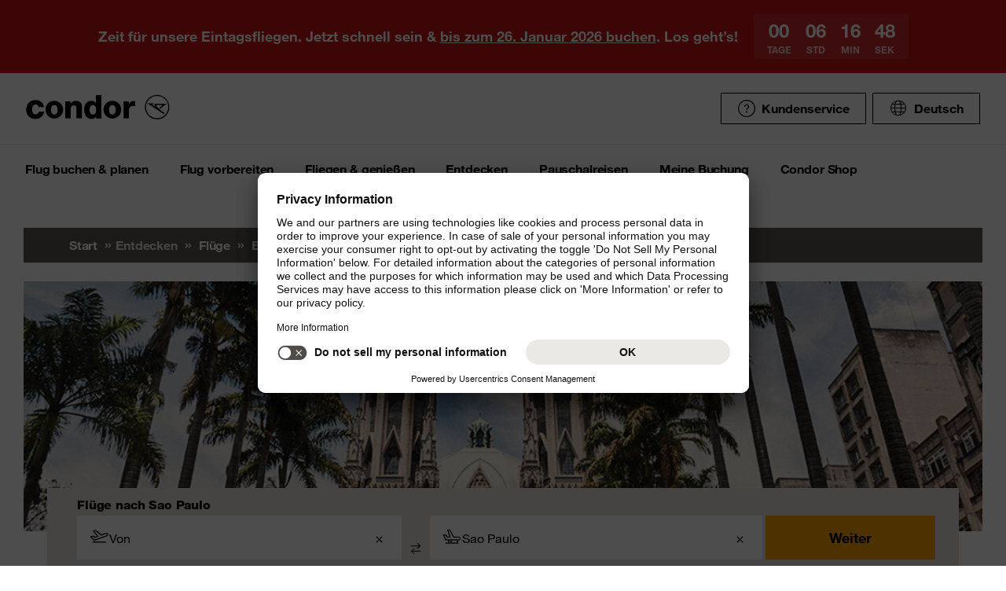

--- FILE ---
content_type: text/html;charset=utf-8
request_url: https://www.condor.com/de/fluege/brasilien/sao-paulo/
body_size: 19048
content:
<!DOCTYPE html PUBLIC "-//W3C//DTD XHTML 1.0 Transitional//EN" "http://www.w3.org/TR/xhtml1/DTD/xhtml1-transitional.dtd"> <html xml:lang="de-DE" lang="de-DE" class="condor"> <head><script>var feReleasePath="r1768299568";</script> <script type="text/javascript"> var condorContextPath="/de/"; var condorContext="de"; </script> <link rel="preconnect" href="https://app.usercentrics.eu"> <link rel="preconnect" href="https://api.usercentrics.eu"> <link rel="preconnect" href="https://privacy-proxy.usercentrics.eu"> <link rel="preload" href="https://app.usercentrics.eu/browser-ui/latest/loader.js" as="script"> <link rel="preload" href="https://privacy-proxy.usercentrics.eu/latest/uc-block.bundle.js" as="script"> <script id="usercentrics-cmp" src="https://app.usercentrics.eu/browser-ui/latest/loader.js" data-ruleset-id="U26WkoaAb4xiaN" data-language="de" async> </script> <script type="application/javascript" src="https://privacy-proxy.usercentrics.eu/latest/uc-block.bundle.js"> </script> <meta http-equiv="Content-Type" content="text/html; charset=utf-8"/> <meta name="generator" content="TYPO3 CMS"/> <meta name="viewport" content="width=device-width, initial-scale=1, maximum-scale=1"/> <meta name="cdcapikey" content="4_KlKTMxbRoyQsBxAHdOrgjw"/> <link rel="stylesheet" href="/de/frontend/dist/css/main.css?1768298124" media="all" type="text/css"/> <noscript><link rel="stylesheet" href="/de/frontend/dist/css/icons/icons.global.fallback.css?1768298124" media="all" type="text/css"/></noscript> <noscript><link rel="stylesheet" href="/de/frontend/dist/css/icons/icons.content.fallback.css?1768298124" media="all" type="text/css"/></noscript> <script src="/de/frontend/dist/js/head.js?1768298124" type="text/javascript"></script> <script src="https://mycondorbau.retention.web.condorcloud.net/loading-script/loading-script.js?language=de" type="module" async="async"></script> <meta name="theme-color" content="#ffffff"> <link rel="icon" sizes="32x32" href="/de/frontend/dist/img/favicon/favicon.ico"/> <link rel="icon" type="image/svg+xml" sizes="any" href="/de/frontend/dist/img/favicon/favicon.svg"/> <link rel="apple-touch-icon" href="/de/frontend/dist/img/favicon/apple-touch-icon.png"/> <link rel="manifest" href="/de/frontend/dist/img/favicon/site.webmanifest"> <link rel="mask-icon" href="/de/frontend/dist/img/favicon/safari-pinned-tab.svg" color="#ffa200"/> <meta name="smartbanner:icon-apple" content="https://is1-ssl.mzstatic.com/image/thumb/Purple211/v4/6c/25/e0/6c25e0d4-02bb-595c-c5e2-5509982322b4/AppIcon_condor-0-1x_U007emarketing-0-10-0-85-220-0.png/460x0w.webp"><meta name="smartbanner:icon-google" content="https://play-lh.googleusercontent.com/DQYFbpJz5CeXDz5xASABxVEPg9CiJ1kpzlGaeisvDkuZzm9RvMPze4o0cVGP0WFOS1s=w480-h960-rw"> <meta name="smartbanner:title" content="Condor App"> <meta name="smartbanner:author" content="Flugsuche & Check-in"> <meta name="smartbanner:price" content="kostenlos "> <meta name="smartbanner:price-suffix-apple" content="Download im AppStore"> <meta name="smartbanner:price-suffix-google" content="Download im Google Play Store"> <meta name="smartbanner:button" content="öffnen"> <meta name="smartbanner:button-url-apple" content="https://apps.apple.com/de/app/condor/id689238673"> <meta name="smartbanner:button-url-google" content="https://play.google.com/store/apps/details?id=com.condor.buchung&hl=de"> <meta name="smartbanner:enabled-platforms" content="android,ios"> <meta name="smartbanner:close-label" content="Close"> <link href="/de/frontend/dist/js/externalScripts/smartbanner/smartbanner.min.css" rel="stylesheet"/> <script src="/de/frontend/dist/js/externalScripts/smartbanner/smartbanner.min.js" type="text/javascript"></script><meta name="sId" content="ibe1"/> <title>Flug nach Sao Paulo (GRU) ab € 526,99* buchen | Condor</title> <meta name="description" content="Buchen Sie Flug nach Sao Paulo mit Condor - Günstig - pulsierendes Stadleben - Naturreservate Kultur Pur."/> <link rel="canonical" href="https://www.condor.com/de/fluege/brasilien/sao-paulo/"/> <meta name="robots" content="index,follow"> <meta property="origins" content="SZG,DUS,DRS,BER,GRZ,HAJ,LEJ,STR,ZRH,GVA,VIE,BRE,FRA,HAM,BSL,MUC,NUE"/> <meta property="destinations" content="GRU"/> <meta name="seo-generated" content="2026-01-26-17:29"/> <meta property="og:url" content="https://www.condor.com/de/fluege/brasilien/sao-paulo/"/> <meta property="og:title" content="Flug nach Sao Paulo (GRU) ab € 526,99* buchen | Condor"/> <meta property="og:type" content="article"/> <meta property="og:image" content=""/> <meta property="og:description" content="Buchen Sie Flug nach Sao Paulo mit Condor - Günstig - pulsierendes Stadleben - Naturreservate Kultur Pur."/> <meta property="twitter:description" content="Buchen Sie Flug nach Sao Paulo mit Condor - Günstig - pulsierendes Stadleben - Naturreservate Kultur Pur."/> <link rel="alternate" hreflang="de" href="https://www.condor.com/de/fluege/brasilien/sao-paulo/" />
<link rel="alternate" hreflang="de-CH" href="https://www.condor.com/ch/fluege/brasilien/sao-paulo/" />
 <script>
var CATTParams = {
LOB : "Flights",
HolidayType : "Flights",
PageID : "-GRU",
Language : "de",
FlightType:"",
DepartureAirport:"",
DestinationAirport:"",
NonFeederDepartureAirport:"",
NonFeederDestinationAirport:"",
DeptDate:"",
DeptTime:"",
ArrivalDate:"",
ArrTime:"",
ReturnDepartureAirport:"",
ReturnDestinationAirport:"",
NonFeederReturnDepartureAirport:"",
NonFeederReturnDestinationAirport:"",
ReturnDate:"",
ReturnDeptTime:"",
ReturnArrivalDate:"",
ReturnArrTime:"",
Duration:"",
SearchResultsOutboundType:"",
SearchResultsInboundType:"",
Haul:"",
Carrier:"",
FlightNo:"",
Compartment:"",
Tariff:"",
TourOperator:"",
BookingRef:"",
PaxAdult:"",
PaxChild:"",
PaxInfant:"",
PaxTotal:"",
DiscountDetails:"",
FeeValueInCurrency:"0.00",
DiscountValueInCurrency:"0.00",
BookingValueInCurrency:"0.00",
Currency:"",
BookingValue:"0.00",
DiscountValue:"0.00",
PaymentOption:"",
CardType:"",
LeadPAXPostCode:"",
AccountId:"",
AppServer:"",
SessID:"",
ErrorCode:"",
BookingItems:[],
DiscountCodes:[]};
</script> <script>

var dataLayer = [
    {
        "lpo": {
            HolidayType: "Flights",
            LOB: "Flights",
            PageID: "-GRU(BR)"
        }
    }
];
</script> <script type="application/ld+json">
    {
  "@context": "https://schema.org",
  "@type": "FAQPage",
  "mainEntity": []
}
</script> <meta name="user" content="224"/> <meta name="task" content="34925"/> <meta name="pageUid" content="496"/> <meta name="generated" content="2026-01-13 11:52:44"/> <meta name="pagegenerator" content="12.4 stable production"/> 
                              <script>!function(e){var n="https://s.go-mpulse.net/boomerang/";if("False"=="True")e.BOOMR_config=e.BOOMR_config||{},e.BOOMR_config.PageParams=e.BOOMR_config.PageParams||{},e.BOOMR_config.PageParams.pci=!0,n="https://s2.go-mpulse.net/boomerang/";if(window.BOOMR_API_key="EK6N2-Z5JHP-J4E3F-Z8JYU-UW8J5",function(){function e(){if(!r){var e=document.createElement("script");e.id="boomr-scr-as",e.src=window.BOOMR.url,e.async=!0,o.appendChild(e),r=!0}}function t(e){r=!0;var n,t,a,i,d=document,O=window;if(window.BOOMR.snippetMethod=e?"if":"i",t=function(e,n){var t=d.createElement("script");t.id=n||"boomr-if-as",t.src=window.BOOMR.url,BOOMR_lstart=(new Date).getTime(),e=e||d.body,e.appendChild(t)},!window.addEventListener&&window.attachEvent&&navigator.userAgent.match(/MSIE [67]\./))return window.BOOMR.snippetMethod="s",void t(o,"boomr-async");a=document.createElement("IFRAME"),a.src="about:blank",a.title="",a.role="presentation",a.loading="eager",i=(a.frameElement||a).style,i.width=0,i.height=0,i.border=0,i.display="none",o.appendChild(a);try{O=a.contentWindow,d=O.document.open()}catch(_){n=document.domain,a.src="javascript:var d=document.open();d.domain='"+n+"';void 0;",O=a.contentWindow,d=O.document.open()}if(n)d._boomrl=function(){this.domain=n,t()},d.write("<bo"+"dy onload='document._boomrl();'>");else if(O._boomrl=function(){t()},O.addEventListener)O.addEventListener("load",O._boomrl,!1);else if(O.attachEvent)O.attachEvent("onload",O._boomrl);d.close()}function a(e){window.BOOMR_onload=e&&e.timeStamp||(new Date).getTime()}if(!window.BOOMR||!window.BOOMR.version&&!window.BOOMR.snippetExecuted){window.BOOMR=window.BOOMR||{},window.BOOMR.snippetStart=(new Date).getTime(),window.BOOMR.snippetExecuted=!0,window.BOOMR.snippetVersion=14,window.BOOMR.url=n+"EK6N2-Z5JHP-J4E3F-Z8JYU-UW8J5";var i=document.currentScript||document.getElementsByTagName("script")[0],o=i.parentNode,r=!1,d=document.createElement("link");if(d.relList&&"function"==typeof d.relList.supports&&d.relList.supports("preload")&&"as"in d)window.BOOMR.snippetMethod="p",d.href=window.BOOMR.url,d.rel="preload",d.as="script",d.addEventListener("load",e),d.addEventListener("error",function(){t(!0)}),setTimeout(function(){if(!r)t(!0)},3e3),BOOMR_lstart=(new Date).getTime(),o.appendChild(d);else t(!1);if(window.addEventListener)window.addEventListener("load",a,!1);else if(window.attachEvent)window.attachEvent("onload",a)}}(),"".length>0)if(e&&"performance"in e&&e.performance&&"function"==typeof e.performance.setResourceTimingBufferSize)e.performance.setResourceTimingBufferSize();!function(){if(BOOMR=e.BOOMR||{},BOOMR.plugins=BOOMR.plugins||{},!BOOMR.plugins.AK){var n=""=="true"?1:0,t="",a="aocveiax24f7e2lxtgka-f-9104c9d80-clientnsv4-s.akamaihd.net",i="false"=="true"?2:1,o={"ak.v":"39","ak.cp":"1207917","ak.ai":parseInt("716674",10),"ak.ol":"0","ak.cr":9,"ak.ipv":4,"ak.proto":"h2","ak.rid":"2b61fd8d","ak.r":48121,"ak.a2":n,"ak.m":"b","ak.n":"essl","ak.bpcip":"3.133.82.0","ak.cport":59760,"ak.gh":"23.62.38.240","ak.quicv":"","ak.tlsv":"tls1.3","ak.0rtt":"","ak.0rtt.ed":"","ak.csrc":"-","ak.acc":"","ak.t":"1769445780","ak.ak":"hOBiQwZUYzCg5VSAfCLimQ==M/BY9dCmAGZhnk5gzN9Sskmb9Wj2u04y6LO+DIzyez5yjZEV+7q+QN/IOjH3al/CBEPsFinYbnHRwl/o7RLxsOjMHdIlfk/swC+ZdBMD0rSRjUsKTBmRnub9IHIIVey56ouv2MgbpjjYAPNI6YTxfLqAmhco+3tSgE4P3EoDsuhLrVYYkaRV4B1Th4F0HYkg+3xPuyDaz0BxtC9h1pKFaCsnZ2ELLwPWcmBBb/4KSDq7TUC3vPrkJlu7Jt2CHSJ6Yy3PeJmLSZjnLURXysEUIitxFAxUof+eAwsWfb0PAXTAlc54olimzmme0/q8PVMiC4/eX+1oVrFn17swSxawpkp/p9gxpMErVW463UQuzbnGmZsT0IgRdGkBy5667mL47DNasCn+PfU1QkoOz0/fIH9AiWlubUiC69QD3jYQYDk=","ak.pv":"37","ak.dpoabenc":"","ak.tf":i};if(""!==t)o["ak.ruds"]=t;var r={i:!1,av:function(n){var t="http.initiator";if(n&&(!n[t]||"spa_hard"===n[t]))o["ak.feo"]=void 0!==e.aFeoApplied?1:0,BOOMR.addVar(o)},rv:function(){var e=["ak.bpcip","ak.cport","ak.cr","ak.csrc","ak.gh","ak.ipv","ak.m","ak.n","ak.ol","ak.proto","ak.quicv","ak.tlsv","ak.0rtt","ak.0rtt.ed","ak.r","ak.acc","ak.t","ak.tf"];BOOMR.removeVar(e)}};BOOMR.plugins.AK={akVars:o,akDNSPreFetchDomain:a,init:function(){if(!r.i){var e=BOOMR.subscribe;e("before_beacon",r.av,null,null),e("onbeacon",r.rv,null,null),r.i=!0}return this},is_complete:function(){return!0}}}}()}(window);</script></head> <body> <script> window.dataLayer = window.dataLayer || [];dataLayer.push({event:"rl_page_view", page:{name:"\/seo\/overview-de", content_type:"", id:496, market:"", language:"de", application:"cfi"}});</script><script>(function(w,d,s,l,i){w[l]=w[l]||[];w[l].push({'gtm.start': new Date().getTime(),event:'gtm.js'});var f=d.getElementsByTagName(s)[0], j=d.createElement(s),dl=l!='dataLayer'?'&l='+l:'';j.async=true;j.src= 'https://ok3.condor.com/gtm.js?id='+i+dl;f.parentNode.insertBefore(j,f); })(window,document,'script','dataLayer','GTM-PS2VS9');</script> <div class="site"> <header class="site_header"> <div class="site_header__wrapper"> <div class="site_header_logo" itemscope="itemscope" itemtype="http://schema.org/Organization"> <a itemprop="url" href="/de/" class="condor-logo" title="To homepage">Condor</a> <span class="condor-claim">Leidenschaft ist unser Kompass</span> </div> <a href="#mood" class="skip" style="float: left;"> Skip content </a> <div class="site_header_meta"> <div class="site_header_meta_support site_header_meta_country"> <a href="/de/hilfe-kontakt/hilfe.jsp" class="flyout-form_trigger btn-text btn-icon-secondary"> <span class="icon icon-customerService"></span> Kundenservice </a> </div> <div class="site_header_meta_country"> <div class="flyout-form" aria-haspopup="true" aria-expanded="false"> <button class="flyout-form_trigger btn-text" type="button" aria-haspopup="true"><span class="icon-globe"></span>Deutsch</button> <form action="/" method="get"> <div class="flyout-form_overlay"> <div class="input-select-secondary"> <label id="lang-select">Sprache</label> <select name="url" aria-labelledby="lang-select"> <option lang="de" xml:lang="de" value="https://www.condor.com/de/fluege/" selected="selected">Deutsch</option> <option lang="de-CH" xml:lang="de-CH" value="/ch/fluege/brasilien/sao-paulo/">Deutsch (CH)</option> <option lang="en" xml:lang="en" value="/eu/">English (Europe)</option> <option lang="en-US" xml:lang="en-US" value="/us/">English (USA/CAN)</option> <option lang="es" xml:lang="es" value="/es/">Español</option> <option lang="it" xml:lang="it" value="/it/">Italiano</option> <option lang="fr" xml:lang="fr" value="/fr/">Français</option> <option lang="pl" xml:lang="pl" value="/pl/">Polski</option> <option lang="pt" xml:lang="pt" value="/pt/">Português</option> <option lang="nl" xml:lang="nl" value="/nl/">Nederlands</option> <option lang="da" xml:lang="da" value="/dk/">Dansk</option> <option lang="cs" xml:lang="cs" value="/cz/">Čeština</option> </select> </div> <div class="input-checkbox"> <input type="checkbox" value="1" id="remember-my-settings" name="rmbrme" tabindex="-1"/> <label for="remember-my-settings" tabindex="0">Einstellung merken</label> </div> <button type="submit" class="btn-primary right">Ok</button> </div> </form> </div> </div> <div class="my-condor-react-wrapper" data-entry="my-condor-auth"></div> </div> </div> <div class="site_header_nav"> <nav class="nav-main" aria-label="Main Navigation"> <button class="nav-main_menu btn-icon-text" aria-hidden="true"> <span class="btn-icon-text_icon"> <span class="btn-icon-text_default icon-menu-coral"></span> <span class="btn-icon-text_hover icon-menu-sun"></span> </span> <span class="btn-icon-text-large">Menu</span> </button> <button class="nav-main_close btn-icon-primary btn-circle" aria-hidden="true"><span class="icon-close-s-white"></span></button> <button class="btn-icon-text nav-main-active-sub_back-link" aria-hidden="true"> <span class="btn-icon-text_icon"> <span class="btn-icon-text_default icon-arrow-left-s-coral"></span> <span class="btn-icon-text_hover icon-arrow-left-s-sun"></span> </span> zurück </button> <ul class="nav-main_pages" role="tablist"><li><a href="" class="nav-main_link-first" aria-haspopup="true" aria-expanded="false"><strong>Flug buchen &amp; planen</strong></a><div class="nav-main_flyout" aria-hidden="true"><button class="nav-main-flyout_close" aria-hidden="true"><span class="icon-close-s-black"></span></button><div class="nav-main_subpages"><ul class="grid"><li class="grid_col"><a href="" class="nav-main_link-second"><strong><span class="nav-main_link-second-breadcrumb"> Flug buchen & planen</span> Flug</strong></a><ul class="nav-third-level_flyout"><li><a href="/tca/de/angebote/guenstige-fluege-finden?origins=&amp;originRegions=&amp;destinations=&amp;destinationRegions=&amp;class=allClasses&amp;currency=EUR#cheapFlightSearch" class="nav-main_link-third" title="Günstige Flüge finden"><strong>Günstige Flüge finden</strong></a></li><li><a href="/tca/de/flight/search" class="nav-main_link-third" title="Flugsuche"><strong>Flugsuche</strong></a></li><li><a href="/de/flug-buchen-planen/flug/flugplan.jsp" class="nav-main_link-third" title="Flugplan"><strong>Flugplan</strong></a></li><li><a href="/tca/de/groupbooking/groupBookingSearch" class="nav-main_link-third" title="Gruppenbuchung"><strong>Gruppenbuchung</strong></a></li><li><a href="/de/flug-buchen-planen/flug/flug-umbuchen.jsp" class="nav-main_link-third" title="Flug umbuchen"><strong>Flug umbuchen</strong></a></li><li><a href="/de/flug-buchen-planen/flug/flex-tarif.jsp" class="nav-main_link-third" title="Flex Tarif"><strong>Flex Tarif</strong></a></li><li><a href="/de/flug-buchen-planen/angebote/guthaben-gutschein-pruefen.jsp" class="nav-main_link-third" title="Gutschein prüfen"><strong>Gutschein prüfen</strong></a></li></ul></li><li class="grid_col"><a href="" class="nav-main_link-second"><strong><span class="nav-main_link-second-breadcrumb"> Flug buchen & planen</span> Extras</strong></a><ul class="nav-third-level_flyout"><li><a href="/de/fliegen-geniessen/an-bord-service/sitzplatzreservierung.jsp" class="nav-main_link-third" title="Sitzplatzreservierung"><strong>Sitzplatzreservierung</strong></a></li><li><a href="/de/flug-vorbereiten/gepaeck-tiere/zusatzgepaeck.jsp" class="nav-main_link-third" title="Zusatzgepäck"><strong>Zusatzgepäck</strong></a></li><li><a href="/de/flug-buchen-planen/extras/upgrade-optionen.jsp" class="nav-main_link-third" title="Upgrade"><strong>Upgrade</strong></a></li><li><a href="/de/flug-buchen-planen/flug-angebote-flug-deals/condor-card.jsp" class="nav-main_link-third" title="Condor Cards"><strong>Condor Cards</strong></a></li><li><a href="https://de.condorvacations.condor.com/?MDPCID=CondorVacations-de-DE.DPS.Condor.menunavigation-HP.hotel" target="_blank" class="nav-main_link-third" rel="noreferrer" title="Hotels"><strong>Hotels</strong></a></li><li><a href="/de/flug-vorbereiten/am-flughafen/railfly.jsp" class="nav-main_link-third" title="Rail&amp;Fly"><strong>Rail&amp;Fly</strong></a></li><li><a href="/de/flug-buchen-planen/extras/mietwagen.jsp" class="nav-main_link-third" title="Mietwagen"><strong>Mietwagen</strong></a></li><li><a href="/de/flug-buchen-planen/extras/hansemerkur-reiseversicherung.jsp" class="nav-main_link-third" title="Reiseversicherung"><strong>Reiseversicherung</strong></a></li><li><a href="/de/flug-buchen-planen/extras/klimabeitrag.jsp" class="nav-main_link-third" title="Klimabeitrag"><strong>Klimabeitrag</strong></a></li><li><a href="/de/flug-buchen-planen/extras/aufrunden-fuer-die-zukunft.jsp" class="nav-main_link-third" title="Aufrunden für die Zukunft"><strong>Aufrunden für die Zukunft</strong></a></li><li><a href="/de/flug-buchen-planen/extras/ueberblick.jsp" class="nav-main_link-third" title="Extras im Überblick"><strong>Extras im Überblick</strong></a></li></ul></li><li class="grid_col"><a href="" class="nav-main_link-second"><strong><span class="nav-main_link-second-breadcrumb"> Flug buchen & planen</span> Angebote</strong></a><ul class="nav-third-level_flyout"><li><a href="/de/flug-buchen-planen/angebote/last-minute-fluege.jsp" class="nav-main_link-third" title="Last Minute Flüge"><strong>Last Minute Flüge</strong></a></li><li><a href="/de/flug-buchen-planen/angebote/super-last-minute-fluege.jsp" class="nav-main_link-third" title="Super Last Minute Flüge"><strong>Super Last Minute Flüge</strong></a></li><li><a href="/de/flug-buchen-planen/angebote/fruehbucher.jsp" class="nav-main_link-third" title="Frühbucher"><strong>Frühbucher</strong></a></li><li><a href="/de/flug-buchen-planen/flug-angebote-flug-deals/inlandsfluege-deutschland.jsp" class="nav-main_link-third" title="Inlandsflüge Deutschland"><strong>Inlandsflüge Deutschland</strong></a></li><li><a href="/de/flug-buchen-planen/flug-angebote-flug-deals/eintagsfliegen.jsp" class="nav-main_link-third" title="Eintagsfliegen"><strong>Eintagsfliegen</strong></a></li><li><a href="/de/flug-buchen-planen/flug-angebote-flug-deals.jsp" class="nav-main_link-third" title="Alle Flugangebote"><strong>Alle Flugangebote</strong></a></li></ul></li></ul></div></div></li><li><a href="" class="nav-main_link-first" aria-haspopup="true" aria-expanded="false"><strong>Flug vorbereiten</strong></a><div class="nav-main_flyout" aria-hidden="true"><button class="nav-main-flyout_close" aria-hidden="true"><span class="icon-close-s-black"></span></button><div class="nav-main_subpages"><ul class="grid"><li class="grid_col"><a href="" class="nav-main_link-second"><strong><span class="nav-main_link-second-breadcrumb"> Flug vorbereiten</span> Gepäck & Tiere</strong></a><ul class="nav-third-level_flyout"><li><a href="/de/flug-vorbereiten/gepaeck-tiere/gepaeck.jsp" class="nav-main_link-third" title="Gepäck"><strong>Gepäck</strong></a></li><li><a href="/de/flug-vorbereiten/gepaeck-tiere/tierbefoerderung.jsp" class="nav-main_link-third" title="Tierbeförderung"><strong>Tierbeförderung</strong></a></li><li><a href="/de/flug-vorbereiten/gepaeck-tiere/sportgepaeck.jsp" class="nav-main_link-third" title="Sportgepäck"><strong>Sportgepäck</strong></a></li><li><a href="/de/flug-vorbereiten/gepaeck-tiere/gefaehrliche-gueter.jsp" class="nav-main_link-third" title="Gefährliche Güter"><strong>Gefährliche Güter</strong></a></li><li><a href="/de/flug-vorbereiten/gepaeck-tiere/sondergepaeck.jsp" class="nav-main_link-third" title="Sondergepäck"><strong>Sondergepäck</strong></a></li><li><a href="/de/flug-vorbereiten/gepaeck-tiere/bestimmungen-fuer-fluege-mit-anderen-fluggesellschaften.jsp" class="nav-main_link-third" title="Bestimmungen für Zu- &amp; Abbringerflüge"><strong>Bestimmungen für Zu- &amp; Abbringerflüge</strong></a></li></ul></li><li class="grid_col"><a href="" class="nav-main_link-second"><strong><span class="nav-main_link-second-breadcrumb"> Flug vorbereiten</span> Am Flughafen</strong></a><ul class="nav-third-level_flyout"><li><a href="/tca/de/fot" class="nav-main_link-third" title="Ankunft &amp; Abflug"><strong>Ankunft &amp; Abflug</strong></a></li><li><a href="/de/flug-buchen-planen/extras/flughafen-lounges.jsp" class="nav-main_link-third" title="Flughafen Lounges"><strong>Flughafen Lounges</strong></a></li><li><a href="/de/flug-vorbereiten/am-flughafen/flughafeninformation.jsp" class="nav-main_link-third" title="Flughafeninformation"><strong>Flughafeninformation</strong></a></li><li><a href="/de/flug-buchen-planen/extras/parken-am-flughafen.jsp" class="nav-main_link-third" title="Parken am Flughafen"><strong>Parken am Flughafen</strong></a></li><li><a href="/de/flug-buchen-planen/extras/flughafenhotels.jsp" class="nav-main_link-third" title="Flughafenhotels"><strong>Flughafenhotels</strong></a></li></ul></li><li class="grid_col"><a href="" class="nav-main_link-second"><strong><span class="nav-main_link-second-breadcrumb"> Flug vorbereiten</span> Check-in</strong></a><ul class="nav-third-level_flyout"><li><a href="/de/flug-vorbereiten/check-in/online-check-in.jsp" class="nav-main_link-third" title="Online Check-in"><strong>Online Check-in</strong></a></li><li><a href="/de/flug-vorbereiten/check-in/vorabend-check-in.jsp" class="nav-main_link-third" title="Vorabend Check-in"><strong>Vorabend Check-in</strong></a></li><li><a href="/de/flug-vorbereiten/check-in/check-in-am-flughafen.jsp" class="nav-main_link-third" title="Check-in am Flughafen"><strong>Check-in am Flughafen</strong></a></li></ul></li><li class="grid_col"><a href="" class="nav-main_link-second"><strong><span class="nav-main_link-second-breadcrumb"> Flug vorbereiten</span> Reiseinformationen</strong></a><ul class="nav-third-level_flyout"><li><a href="/de/flug-vorbereiten/reiseinformationen/aktuelle-meldungen.jsp" class="nav-main_link-third" title="Aktuelle Meldungen"><strong>Aktuelle Meldungen</strong></a></li><li><a href="/de/flug-vorbereiten/reiseinformationen/usa-kanada.jsp" class="nav-main_link-third" title="USA &amp; Kanada"><strong>USA &amp; Kanada</strong></a></li><li><a href="/de/flug-vorbereiten/reiseinformationen/api-datenformular.jsp" class="nav-main_link-third" title="API Datenformular"><strong>API Datenformular</strong></a></li><li><a href="/de/flug-buchen-planen/extras/sherpa-evisa.jsp" class="nav-main_link-third" title="eVisum beantragen"><strong>eVisum beantragen</strong></a></li></ul></li></ul></div></div></li><li><a href="" class="nav-main_link-first" aria-haspopup="true" aria-expanded="false"><strong>Fliegen &amp; genießen</strong></a><div class="nav-main_flyout" aria-hidden="true"><button class="nav-main-flyout_close" aria-hidden="true"><span class="icon-close-s-black"></span></button><div class="nav-main_subpages"><ul class="grid"><li class="grid_col"><a href="" class="nav-main_link-second"><strong><span class="nav-main_link-second-breadcrumb"> Fliegen & genießen</span> Klassen & Tarife</strong></a><ul class="nav-third-level_flyout"><li><a href="/de/fliegen-geniessen/klassen-und-tarife/business.jsp" class="nav-main_link-third" title="Business Class"><strong>Business Class</strong></a></li><li><a href="/de/fliegen-geniessen/klassen-und-tarife/premium-economy.jsp" class="nav-main_link-third" title="Premium Economy Class"><strong>Premium Economy Class</strong></a></li><li><a href="/de/fliegen-geniessen/klassen-und-tarife/economy.jsp" class="nav-main_link-third" title="Economy Class"><strong>Economy Class</strong></a></li><li><a href="/de/fliegen-geniessen/klassen-und-tarife/green-fare.jsp" class="nav-main_link-third" title="Green Fare"><strong>Green Fare</strong></a></li></ul></li><li class="grid_col"><a href="" class="nav-main_link-second"><strong><span class="nav-main_link-second-breadcrumb"> Fliegen & genießen</span> An Bord Service</strong></a><ul class="nav-third-level_flyout"><li><a href="/de/fliegen-geniessen/an-bord-service/essen-getraenke.jsp" class="nav-main_link-third" title="Essen &amp; Getränke"><strong>Essen &amp; Getränke</strong></a></li><li><a href="/de/fliegen-geniessen/an-bord-service/condor-shopping.jsp" class="nav-main_link-third" title="Condor Shopping"><strong>Condor Shopping</strong></a></li><li><a href="/de/fliegen-geniessen/an-bord-service/entertainment.jsp" class="nav-main_link-third" title="Entertainment an Bord"><strong>Entertainment an Bord</strong></a></li></ul></li><li class="grid_col"><a href="" class="nav-main_link-second"><strong><span class="nav-main_link-second-breadcrumb"> Fliegen & genießen</span> Besondere Betreuung</strong></a><ul class="nav-third-level_flyout"><li><a href="/de/fliegen-geniessen/besondere-betreuung/passagiere-mit-besonderen-beduerfnissen.jsp" class="nav-main_link-third" title="Barrierefrei Reisen"><strong>Barrierefrei Reisen</strong></a></li><li><a href="/de/fliegen-geniessen/besondere-betreuung/passagiere-mit-besonderen-beduerfnissen/schwangerschaft-und-krankheiten.jsp" class="nav-main_link-third" title="Fliegen in der Schwangerschaft"><strong>Fliegen in der Schwangerschaft</strong></a></li><li><a href="/de/fliegen-geniessen/besondere-betreuung/fliegen-mit-kleinkindern.jsp" class="nav-main_link-third" title="Fliegen mit Kindern"><strong>Fliegen mit Kindern</strong></a></li><li><a href="/de/fliegen-geniessen/besondere-betreuung/gesundes-fliegen.jsp" class="nav-main_link-third" title="Gesundes Fliegen"><strong>Gesundes Fliegen</strong></a></li></ul></li><li class="grid_col"><a href="" class="nav-main_link-second"><strong><span class="nav-main_link-second-breadcrumb"> Fliegen & genießen</span> Condor & Partner</strong></a><ul class="nav-third-level_flyout"><li><a href="/de/fliegen-geniessen/condor-partner/vielfliegerprogramme.jsp" class="nav-main_link-third" title="Vielfliegerprogramme"><strong>Vielfliegerprogramme</strong></a></li><li><a href="/de/fliegen-geniessen/condor-partner/unsere-flotte.jsp" class="nav-main_link-third" title="Unsere Flotte"><strong>Unsere Flotte</strong></a></li><li><a href="/de/fliegen-geniessen/condor-partner/unsere-partner-airlines.jsp" class="nav-main_link-third" title="Unsere Partner Airlines"><strong>Unsere Partner Airlines</strong></a></li><li><a href="/de/fliegen-geniessen/condor-partner/unser-neuer-look.jsp" class="nav-main_link-third" title="The Stripe Vibe"><strong>The Stripe Vibe</strong></a></li></ul></li></ul></div></div></li><li><a href="" class="nav-main_link-first nav-main_link-first-active" aria-haspopup="true" aria-expanded="false"><strong>Entdecken</strong></a><div class="nav-main_flyout nav-main_flyout-teaser"> <button class="nav-main-flyout_close" aria-hidden="true"> <span class="icon-close-s-black"></span> </button> <div class="nav-main_subpages"> <ul class="grid"><li class="grid_col"><a href="" class="nav-main_link-second"><strong><span class="nav-main_link-second-breadcrumb"> Entdecken</span> Urlaub in der Sonne</strong></a><ul class="nav-third-level_flyout"><li><a href="/de/fluege/spanien/mallorca/" class="nav-main_link-third" title="Mallorca"><strong>Mallorca</strong></a></li><li><a href="/de/fluege/kanaren/" class="nav-main_link-third" title="Kanaren"><strong>Kanaren</strong></a></li><li><a href="/de/fluege/suedafrika/" class="nav-main_link-third" title="Südafrika"><strong>Südafrika</strong></a></li><li><a href="/de/fluege/mexiko/los-cabos-cabo-san-lucas/" class="nav-main_link-third" title="Los Cabos, Mexiko"><strong>Los Cabos, Mexiko</strong></a></li><li><a href="/de/fluege/karibik/" class="nav-main_link-third" title="Karibik"><strong>Karibik</strong></a></li><li><a href="/de/fluege/thailand/" class="nav-main_link-third" title="Thailand"><strong>Thailand</strong></a></li><li><a href="/de/fluege/inseln-im-indischen-ozean/" class="nav-main_link-third" title="Indischer Ozean"><strong>Indischer Ozean</strong></a></li><li><a href="/de/fluege/tansania/sansibar/" class="nav-main_link-third" title="Sansibar"><strong>Sansibar</strong></a></li><li><a href="/de/fluege/portugal/madeira/" class="nav-main_link-third" title="Madeira"><strong>Madeira</strong></a></li><li><a href="/de/fluege/aegypten/hurghada/" class="nav-main_link-third" title="Hurghada, Ägypten"><strong>Hurghada, Ägypten</strong></a></li><li><a href="/de/fluege/marokko/agadir/" class="nav-main_link-third" title="Agadir, Marokko"><strong>Agadir, Marokko</strong></a></li><li><a href="/de/fluege/vereinigte-arabische-emirate/abu-dhabi/" class="nav-main_link-third" title="Abu Dhabi"><strong>Abu Dhabi</strong></a></li><li><a href="/de/fluege/vereinigte-arabische-emirate/dubai/" class="nav-main_link-third" title="Dubai"><strong>Dubai</strong></a></li></ul></li><li class="grid_col"><a href="" class="nav-main_link-second"><strong><span class="nav-main_link-second-breadcrumb"> Entdecken</span> Städtetrips</strong></a><ul class="nav-third-level_flyout"><li><a href="/de/fluege/usa/new-york/" class="nav-main_link-third" title="New York (JFK)"><strong>New York (JFK)</strong></a></li><li><a href="/de/fluege/kanada/toronto/" class="nav-main_link-third" title="Toronto"><strong>Toronto</strong></a></li><li><a href="/de/fluege/kanada/vancouver/" class="nav-main_link-third" title="Vancouver"><strong>Vancouver</strong></a></li><li><a href="/de/fluege/usa/san-francisco/" class="nav-main_link-third" title="San Francisco"><strong>San Francisco</strong></a></li><li><a href="/de/fluege/usa/los-angeles/" class="nav-main_link-third" title="Los Angeles"><strong>Los Angeles</strong></a></li><li><a href="/de/fluege/usa/seattle/" class="nav-main_link-third" title="Seattle"><strong>Seattle</strong></a></li><li><a href="/de/fluege/usa/boston/" class="nav-main_link-third" title="Boston"><strong>Boston</strong></a></li><li><a href="/de/fluege/grossbritannien/london-gatwick/" class="nav-main_link-third" title="London (LGW)"><strong>London (LGW)</strong></a></li><li><a href="/de/fluege/spanien/barcelona/" class="nav-main_link-third" title="Barcelona"><strong>Barcelona</strong></a></li><li><a href="/de/fluege/frankreich/paris-charles-de-gaulle/" class="nav-main_link-third" title="Paris"><strong>Paris</strong></a></li><li><a href="/de/fluege/italien/rom-fiumicino/" class="nav-main_link-third" title="Rom"><strong>Rom</strong></a></li><li><a href="/de/fluege/italien/venedig/" class="nav-main_link-third" title="Venedig"><strong>Venedig</strong></a></li><li><a href="/de/fluege/tschechische-republik/prag/" class="nav-main_link-third" title="Prag"><strong>Prag</strong></a></li><li><a href="/de/fluege/oesterreich/wien/" class="nav-main_link-third" title="Wien"><strong>Wien</strong></a></li><li><a href="/de/fluege/ungarn/budapest/" class="nav-main_link-third" title="Budapest"><strong>Budapest</strong></a></li></ul></li><li class="grid_col"><a href="" class="nav-main_link-second"><strong><span class="nav-main_link-second-breadcrumb"> Entdecken</span> Specials</strong></a><ul class="nav-third-level_flyout"><li><a href="/de/entdecken/specials/fussball-weltmeisterschaft-2026.jsp" class="nav-main_link-third" title="Flüge zur Fußball WM 2026"><strong>Flüge zur Fußball WM 2026</strong></a></li><li><a href="/de/entdecken/specials/condor-eintracht-frankfurt.jsp" class="nav-main_link-third" title="Condor x Eintracht Frankfurt"><strong>Condor x Eintracht Frankfurt</strong></a></li><li><a href="/de/entdecken/specials/indischer-ozean-mauritius.jsp" class="nav-main_link-third" title="Malediven, Mauritius &amp; Seychellen"><strong>Malediven, Mauritius &amp; Seychellen</strong></a></li><li><a href="/de/entdecken/wo-ist-es-warm-im.jsp" class="nav-main_link-third" title="Wo ist es warm"><strong>Wo ist es warm</strong></a></li><li><a href="/de/entdecken/specials/neue-condor-reiseziele.jsp" class="nav-main_link-third" title="Neue Condor Flugziele"><strong>Neue Condor Flugziele</strong></a></li><li><a href="/de/entdecken/specials/staedtereisen.jsp" class="nav-main_link-third" title="Städtereisen"><strong>Städtereisen</strong></a></li><li><a href="/de/entdecken/specials/usa-ziele.jsp" class="nav-main_link-third" title="USA Ziele"><strong>USA Ziele</strong></a></li><li><a href="/de/entdecken/specials/ziele-in-kanada.jsp" class="nav-main_link-third" title="Kanada Ziele"><strong>Kanada Ziele</strong></a></li><li><a href="/de/entdecken/aktivurlaub/golfen.jsp" class="nav-main_link-third" title="Golfurlaub"><strong>Golfurlaub</strong></a></li><li><a href="/de/entdecken/specials/nebensaison.jsp" class="nav-main_link-third" title="Urlaub in der Nebensaison"><strong>Urlaub in der Nebensaison</strong></a></li><li><a href="/de/entdecken/specials/urlaub-im-winter.jsp" class="nav-main_link-third" title="Warme Reiseziele im Winter"><strong>Warme Reiseziele im Winter</strong></a></li></ul></li> <li class="grid_col navigation-side_teaser"> <a class="nav-main_link-teaser nav__worldmapicon" href="/de/entdecken/weltkarte.jsp"> <span class="headline-h4"> Weltkarte </span> <p> Alle Reiseziele auf einen Blick </p> <span class="btn-primary btn-block">Zur Weltkarte</span> </a> <a class="nav-main_link-teaser" href="/de/fluege/"> <span class="mod-icon-headline"> <span class="icon-headline__icon"> <span class="icon-plane--globe"></span> </span> <span class="headline-h4"> Alle Flugziele </span> </span> <p> Condor bringt Sie zu den schönsten Zielen weltweit </p> <span class="btn-primary btn-block"> Jetzt entdecken </span> </a> </li> </ul> </div> </div></li><li><a href="https://www.condorholidays.com/de-de?utm_source=condor.com&amp;utm_medium=Home&amp;utm_campaign=Website_TopNavi_de&amp;utm_content=Home_Navigation&amp;pid=1006&amp;csid=rIodxg0GSIxr_Aj9AOkR" target="_blank" class="nav-main_link-first" aria-haspopup="true" aria-expanded="false" rel="noreferrer" title="Pauschalreisen"><strong>Pauschalreisen</strong></a></li><li><a href="/tcibe/de/mybooking/login" target="_blank" class="nav-main_link-first" aria-haspopup="true" aria-expanded="false" title="Meine Buchung"><strong>Meine Buchung</strong></a></li><li><a href="https://shop.condor.com/" class="nav-main_link-first" aria-haspopup="true" aria-expanded="false" title="Condor Shop"><strong>Condor Shop</strong></a></li></ul> </nav> </div> <div id="main"></div> </header> <main class="site_main"> <div class="mod-breadcrumb"> <div class="grid"> <div class="grid_col"> <nav class="mod-breadcrumb_navigation" aria-label="breadcrumb navigation"> <div class="mod-breadcrumb_navigation-item"> <a href="/de/">Start</a> </div> <div class="mod-breadcrumb_navigation-item">Entdecken</div> <div class="mod-breadcrumb_navigation-item"> <a href="/de/fluege/">Flüge</a> </div> <div class="mod-breadcrumb_navigation-item"> <a href="/de/fluege/brasilien/">Brasilien</a> </div> <div class="mod-breadcrumb_navigation-item"> Sao Paulo </div> </nav> </div> </div> </div> <script type="application/ld+json">
    {
        "@context": "https://schema.org",
        "@type": "BreadcrumbList",
        "itemListElement": [{
            "@type": "ListItem",
            "position": 1,
            "name": "Start",
            "item": "https://www.condor.com/de/"
        },{
            "@type": "ListItem",
            "position": 2,
            "name": "Flüge",
            "item": "https://www.condor.com/de/fluege/"
        },{
            "@type": "ListItem",
            "position": 3,
            "name": "Brasilien",
            "item": "https://www.condor.com/de/fluege/brasilien/"
        },{
            "@type": "ListItem",
            "position": 4,
            "name": "Sao Paulo",
            "item": "https://www.condor.com/de/fluege/brasilien/sao-paulo/"
        }]
    }
</script> <a name="mood"></a> <div class="mod-compact-search"> <div class="grid"> <div class="grid_col"> <picture><!--[if IE 9]><video style="display: none;"><![endif]--><source srcset="/de/fileadmin/dam/_processed_/f/7/csm_GRU_SaoPaulo_Header_1144x298px_f9932931ac.jpg 1x, /de/fileadmin/dam/_processed_/f/7/csm_GRU_SaoPaulo_Header_1144x298px_98240981a3.jpg 2x" media="(min-width: 980px)"/><source srcset="/de/fileadmin/dam/_processed_/f/7/csm_GRU_SaoPaulo_Header_1144x298px_e458b3efd3.jpg 1x, /de/fileadmin/dam/_processed_/f/7/csm_GRU_SaoPaulo_Header_1144x298px_df6bdad05b.jpg 2x" media="(min-width: 750px)"/><source srcset="/de/fileadmin/dam/_processed_/f/7/csm_GRU_SaoPaulo_Header_1144x298px_97cb712aae.jpg 1x, /de/fileadmin/dam/_processed_/f/7/csm_GRU_SaoPaulo_Header_1144x298px_4ba754ed5a.jpg 2x"/><!--[if IE 9]></video><![endif]--><img alt="" title="" class="img-full " loading="lazy" src="/de/fileadmin/dam/_processed_/f/7/csm_GRU_SaoPaulo_Header_1144x298px_97cb712aae.jpg"/></picture> </div> </div> <a name="search"></a> <form action="/tca/de/flight/search" method="get" class="mod-compact-search_form auto-init" data-module="compactSearch" data-options='{"ISOCountryCode": "BR"}'> <fieldset> <span class="headline-h1">Flüge nach Sao Paulo</span> <div class="mod-compact-search_form-wrapper"> <div class="mod-compact-search_form-row"> <div class="mod-compact-search_form-item"> <div class="input-text layer-wrapper wrapper-origin-location" data-location="outbound-origin"> <span class="btn-icon-text icon-in-form"> <span class="btn-icon-text_icon"> <span class="btn-icon-text_default icon-fly-from"></span> <span class="btn-icon-text_hover icon-fly-from"></span> </span> </span> <input type="hidden" value="" class="location-field hidden" name="origin" id="compact:outboundOrigin" data-location="outbound-origin"/> <input type="text" value="Von" class="departure location-layer location-field" id="departureLocation" data-location="outbound-origin" data-placeholder="Von" aria-label="Von"/> <span class="reset-input"></span> <span class="swap-destinations"></span> </div> </div> <div class="mod-compact-search_form-item"> <div class="input-text layer-wrapper wrapper-destination-location" data-location="outbound-destination"> <span class="btn-icon-text icon-in-form"> <span class="btn-icon-text_icon"> <span class="btn-icon-text_default icon-fly-to"></span> <span class="btn-icon-text_hover icon-fly-to"></span> </span> </span> <input type="hidden" value="GRU" class="location-field hidden" name="destination" id="compact:outboundDestination" data-location="outbound-destination"/> <input type="text" value="Nach" class="arrival location-layer location-field" id="returnFlightLocation" data-location="outbound-destination" data-placeholder="Nach" aria-label="Nach"/> <span class="reset-input"></span> </div> </div> <div class="mod-compact-search_form-item btn-open-expand"> <input type="button" class="btn-primary" value="Weiter"/> </div> </div> <div class="expand-container"> <div class="mod-compact-search_form-row oneway"> <div class="mod-compact-search_form-item"> <div class="input-checkbox-light" tabindex="0"> <input type="checkbox" value="1" id="oneway" name="oneway"/> <label for="oneway">Nur Hinflug</label> </div> </div> <div class="mod-compact-search_form-item close-expand"> <span class="btn-close icon-close"></span> </div> </div> <div class="mod-compact-search_form-row calendar-outbound-return"> <div class="mod-compact-search_form-item input-outbound wrapper-origin-date"> <div class="input-text layer-wrapper"> <span class="btn-icon-text icon-in-form"> <span class="btn-icon-text_icon"> <span class="btn-icon-text_default icon-calendar"></span> <span class="btn-icon-text_hover icon-calendar"></span> </span> </span> <input type="hidden" class="date-field hidden" value="" name="outboundDate" id="compact:outboundDate" data-date="outbound"/> <input type="text" value="Date" class="ico-calendar date-field calendar" data-date="outbound" title="departure date"/> </div> </div> <div class="mod-compact-search_form-item input-return wrapper-destination-date"> <div class="input-text layer-wrapper"> <span class="btn-icon-text icon-in-form"> <span class="btn-icon-text_icon"> <span class="btn-icon-text_default icon-calendar"></span> <span class="btn-icon-text_hover icon-calendar"></span> </span> </span> <input type="hidden" class="date-field hidden" value="" name="inboundDate" id="compact:inboundDate" data-date="inbound"/> <input type="text" value="Date" class="ico-calendar date-field calendar" data-date="inbound" title="return date"/> </div> </div> </div> <div class="mod-compact-search_form-row"> <div class="mod-compact-search_form-item person-input-field"> <div class="input-text"> <div class="person-input" tabindex="0"> <span><span class="person-count" data-person="adults"></span> Erwachsene,</span> <span><span class="person-count" data-person="children"></span> Kinder,</span> <span><span class="person-count" data-person="infants"></span> Babys</span> </div> <span class="btn-icon-text icon-in-form"> <span class="btn-icon-text_icon"> <span class="btn-icon-text_default icon-avatar"></span> <span class="btn-icon-text_hover icon-avatar"></span> </span> </span> <div class="layer-select-person" aria-live="polite" data-max-total="9" data-check-dynamic-total="false"> <div class="person-spinner adult" data-person="adults"> <span class="remove-person" tabindex="0"><span class="icon-minus"></span></span> <input type="hidden" class="person-field hidden" id="compact:adults" name="adults" data-person="adults" data-min="1" data-max="9" value="1"/> <span class="person-count-wrapper"><strong><span class="person-count" data-person="adults">3</span> Erwachsene</strong></span> <span class="add-person" tabindex="0"><span class="icon-plus"></span></span> </div> <div class="person-spinner child"> <span class="remove-person" tabindex="0"><span class="icon-minus"></span></span> <input type="hidden" class="person-field hidden" id="compact:children" name="children" data-person="children" data-min="0" data-max="4" value="0"/> <span class="person-count-wrapper"><strong><span class="person-count" data-person="children">3</span> Kinder</strong> (&lt; 12 Jahre)</span> <span class="add-person" tabindex="0"><span class="icon-plus"></span></span> </div> <div class="person-spinner infant"> <span class="remove-person" tabindex="0"><span class="icon-minus"></span></span> <input type="hidden" class="person-field hidden" id="compact:infants" name="infants" data-person="infants" data-min="0" data-max="3" value="0"/> <span class="person-count-wrapper"><strong><span class="person-count" data-person="infants">3</span> Babys</strong> (&lt; 2 Jahre)</span> <span class="add-person" tabindex="0"><span class="icon-plus"></span></span> </div> <span class="person-information">Es gilt das Alter bei Flugantritt (bei Hin- und Rückflügen zum Zeitpunkt des Rückflugs).</span> <button class="btn-secondary btn-submit-persons">übernehmen</button> <div class="js-cs-persons-group-layer hidden"> <div class="mod-layer_inline"> <button class="mfp-close btn-circle" type="button" title="schließen"> <span class="icon-close-x mfp-close"></span> </button> <span class="color-voyage headline-h3">Gruppenbuchung</span> <p>Für Ihren Gruppenflug mit mehr als 9 Personen nutzen Sie bitte unsere Gruppenbuchung. Dort können wir Ihnen schnell das passende Angebot errechnen.</p> <a href="#" class="btn btn-primary right">zur Gruppenbuchung</a> </div> </div> </div> </div> </div> <div class="mod-compact-search_form-item input-compartment-currency "> <div class="input-select-secondary-light"> <select class="compartment" name="compartmentTariff" size="1" title="Tariff"> <option value="IKONT_Y_SPO" selected>Economy Class</option> <option value="IKONT_P_SPO">Premium Class</option> <option value="IKONT_C_SPO">Business Class</option> </select> </div> <div class="hidden"> <div class="input-select-secondary-light"> <select name="currency" size="1" title="Currency"> <option value="EUR" selected="selected">€</option> </select> </div> </div> </div> </div> <div class="mod-compact-search_form-row bottom-ankers auto-init" data-module="tooltip"> <div class="mod-compact-search_form-item"> <a href="/tca/de/flight/search?advanced=true" title="" target="" class="more">Erweiterte Suche</a> <span class="tooltip_ info icon-info" role="tooltip" rel="tooltip" title="Gabelflüge (Flüge mit unterschiedlichen Ziel- und Abflughäfen) sowie nahe gelegene Flughäfen suchen."></span> </div> <div class="mod-compact-search_form-item btn-search"> <input type="submit" class="btn-primary submit" value="Finden"/> </div> </div> </div> <div class="layer location-layer layer-departure-airport" aria-live="polite" data-open="false" data-location="outbound-origin" _style="display: block;"> <span class="arrow-down-white-filled"></span> <div class="head-airports"> <p>Bitte wählen Sie einen Abflugort.</p> <p class="flight-match">Passende Abflughäfen zu Ihrem Ziel "<span class="get-arrival-name"></span>"</p> <a class="mod-compact-search-main_close close-airport-layer btn-circle btn-icon-primary" href="#" title="schließen"> <span class="icon-close-s-white">schließen</span> </a> </div> <div class="list-wrapper"> <p class="head-airports-subhead"><span class="strong-text-fsb">Schritt 1</span>: Land/Region auswählen</p> <div class="list-wrapper-content-main"> </div> </div> <div class="list-wrapper"> <p class="head-airports-subhead"><span class="strong-text-fsb">Schritt 2</span>: Stadt/Flughafen auswählen</p> <div class="list-wrapper-content-main"></div> </div> </div> <div class="layer location-layer layer-destination-airport" aria-live="polite" data-open="false" data-location="outbound-destination"> <span class="arrow-down-white-filled"></span> <div class="head-airports"> <p class="label-airport">Wählen Sie Ihr Reiseziel.</p> <p class="flight-match">Passende Ziele zu Ihrem Abflughafen "<span class="get-departure-name"></span>"</p> <a class="mod-compact-search-main_close close-airport-layer btn-circle btn-icon-primary" href="#" title="schließen"> <span class="icon-close-s-white">schließen</span> </a> </div> <div class="list-wrapper"> <p class="head-airports-subhead"><span class="strong-text-fsb">Schritt 1</span>: Land/Region auswählen</p> <div class="list-wrapper-content-main"></div> </div> <div class="list-wrapper"> <p class="head-airports-subhead"><span class="strong-text-fsb">Schritt 2</span>: Stadt/Flughafen auswählen</p> <div class="list-wrapper-content-main"></div> </div> </div> <div class="datepicker-month-not-available hidden">Nicht verfügbar</div> </div> <input type="hidden" name="action" value="search"/> <input type="hidden" name="flightMode" value=""/> <input type="hidden" name="preselect" value="false"/> </fieldset> </form> <span class="state-indicator"></span> </div> <a name="pricegraph"></a> <script type="text/javascript">
    var origin = '';
    var hideConnections = 'false';
    var destination = 'GRU';
    var saisonUrl = '/services/seo/de/monthlyFlights/html?hideConnections=' + hideConnections;
    var monthUrl = '/services/seo/de/dailyFlights/html?hideConnections=' + hideConnections;
</script> <h1 class="text-large headline-h2 headline-h2__seo">Günstige Flüge nach Sao Paulo ab € 526,99*</h1> <h2 class="text-large headline-h3 headline-h3__seo">Wann sind die Flüge nach Sao Paulo am günstigsten?</h2>  <div class="mod-pricegraph auto-init" data-module="pricegraph"></div> <div class="sis-flightOtherFull"></div> <a name="connections"></a> <connection-list class="mod-list-offer-half" data-pricetext="ab" is-expandable="true" data-noinfxurl="https://noinfx.condorcloud.net"> <script src="/de/frontend/dist/js/priceCom/connectionList.js" type="module"></script> <script type="application/json">{"destinationIataCodes":["GRU"],"originIataCodes":["BSL","BER","BRE","DRS","DUS","FRA","GVA","GRZ","HAM","HAJ","LEJ","MUC","NUE","SZG","STR","VIE","ZRH"],"aggregationType":"ROUTE","compartmentId":"ECONOMY","flightPosition":1,"currencyId":"EUR","offset":0,"limit":8,"locale":"de_DE"}</script> <div class="grid"> <h2 class="mod-top-five-tipps_headline icon-headline headline-h3"> <span class="icon-circle-outbound-sun"></span> <span class="icon-headline_text">Von welchen Flughäfen fliegt Condor nach Sao Paulo?</span> </h2> </div> <ul class="list-offer connections"> <li> <a href="/de/fluege/brasilien/sao-paulo/von-basel/" class="list-offer-item" itemscope itemtype="http://schema.org/Flight"> <span class="list-offer_title headline-h5" itemprop="departureAirport">Basel</span> <p class="list-offer_price-wrapper" itemscope itemtype="http://schema.org/Offer"> ab € <span class="list-offer_price" itemprop="price" content="557.99">557<sup><span class="accesible-text-hidden">.</span>99</sup>*</span> <meta itemprop="priceCurrency" content="EUR"/> </p> </a> </li> <li> <a href="/de/fluege/brasilien/sao-paulo/von-berlin-brandenburg/" class="list-offer-item" itemscope itemtype="http://schema.org/Flight"> <span class="list-offer_title headline-h5" itemprop="departureAirport">Berlin-Brandenburg</span> <p class="list-offer_price-wrapper" itemscope itemtype="http://schema.org/Offer"> ab € <span class="list-offer_price" itemprop="price" content="567.99">567<sup><span class="accesible-text-hidden">.</span>99</sup>*</span> <meta itemprop="priceCurrency" content="EUR"/> </p> </a> </li> <li> <a href="/de/fluege/brasilien/sao-paulo/von-bremen/" class="list-offer-item" itemscope itemtype="http://schema.org/Flight"> <span class="list-offer_title headline-h5" itemprop="departureAirport">Bremen</span> <p class="list-offer_price-wrapper" itemscope itemtype="http://schema.org/Offer"> ab € <span class="list-offer_price" itemprop="price" content="644.99">644<sup><span class="accesible-text-hidden">.</span>99</sup>*</span> <meta itemprop="priceCurrency" content="EUR"/> </p> </a> </li> <li> <a href="/de/fluege/brasilien/sao-paulo/von-dresden/" class="list-offer-item" itemscope itemtype="http://schema.org/Flight"> <span class="list-offer_title headline-h5" itemprop="departureAirport">Dresden</span> <p class="list-offer_price-wrapper" itemscope itemtype="http://schema.org/Offer"> ab € <span class="list-offer_price" itemprop="price" content="662.99">662<sup><span class="accesible-text-hidden">.</span>99</sup>*</span> <meta itemprop="priceCurrency" content="EUR"/> </p> </a> </li> </ul> <div class="expandable" open="false" hidden="true"> <ul class="list-offer connections"> <li> <a href="/de/fluege/brasilien/sao-paulo/von-duesseldorf/" class="list-offer-item" itemscope itemtype="http://schema.org/Flight"> <span class="list-offer_title headline-h5" itemprop="departureAirport">Düsseldorf</span> <p class="list-offer_price-wrapper" itemscope itemtype="http://schema.org/Offer"> ab € <span class="list-offer_price" itemprop="price" content="650.99">650<sup><span class="accesible-text-hidden">.</span>99</sup>*</span> <meta itemprop="priceCurrency" content="EUR"/> </p> </a> </li> <li> <a href="/de/fluege/brasilien/sao-paulo/von-frankfurt-main/" class="list-offer-item" itemscope itemtype="http://schema.org/Flight"> <span class="list-offer_title headline-h5" itemprop="departureAirport">Frankfurt/Main</span> <p class="list-offer_price-wrapper" itemscope itemtype="http://schema.org/Offer"> ab € <span class="list-offer_price" itemprop="price" content="537.99">537<sup><span class="accesible-text-hidden">.</span>99</sup>*</span> <meta itemprop="priceCurrency" content="EUR"/> </p> </a> </li> <li> <a href="/de/fluege/brasilien/sao-paulo/von-genf/" class="list-offer-item" itemscope itemtype="http://schema.org/Flight"> <span class="list-offer_title headline-h5" itemprop="departureAirport">Genf</span> <p class="list-offer_price-wrapper" itemscope itemtype="http://schema.org/Offer"> ab € <span class="list-offer_price" itemprop="price" content="604.99">604<sup><span class="accesible-text-hidden">.</span>99</sup>*</span> <meta itemprop="priceCurrency" content="EUR"/> </p> </a> </li> <li> <a href="/de/fluege/brasilien/sao-paulo/von-graz/" class="list-offer-item" itemscope itemtype="http://schema.org/Flight"> <span class="list-offer_title headline-h5" itemprop="departureAirport">Graz</span> <p class="list-offer_price-wrapper" itemscope itemtype="http://schema.org/Offer"> ab € <span class="list-offer_price" itemprop="price" content="573.99">573<sup><span class="accesible-text-hidden">.</span>99</sup>*</span> <meta itemprop="priceCurrency" content="EUR"/> </p> </a> </li> <li> <a href="/de/fluege/brasilien/sao-paulo/von-hamburg/" class="list-offer-item" itemscope itemtype="http://schema.org/Flight"> <span class="list-offer_title headline-h5" itemprop="departureAirport">Hamburg</span> <p class="list-offer_price-wrapper" itemscope itemtype="http://schema.org/Offer"> ab € <span class="list-offer_price" itemprop="price" content="571.99">571<sup><span class="accesible-text-hidden">.</span>99</sup>*</span> <meta itemprop="priceCurrency" content="EUR"/> </p> </a> </li> <li> <a href="/de/fluege/brasilien/sao-paulo/von-hannover/" class="list-offer-item" itemscope itemtype="http://schema.org/Flight"> <span class="list-offer_title headline-h5" itemprop="departureAirport">Hannover</span> <p class="list-offer_price-wrapper" itemscope itemtype="http://schema.org/Offer"> ab € <span class="list-offer_price" itemprop="price" content="636.99">636<sup><span class="accesible-text-hidden">.</span>99</sup>*</span> <meta itemprop="priceCurrency" content="EUR"/> </p> </a> </li> <li> <a href="/de/fluege/brasilien/sao-paulo/von-leipzig-halle/" class="list-offer-item" itemscope itemtype="http://schema.org/Flight"> <span class="list-offer_title headline-h5" itemprop="departureAirport">Leipzig/Halle</span> <p class="list-offer_price-wrapper" itemscope itemtype="http://schema.org/Offer"> ab € <span class="list-offer_price" itemprop="price" content="651.99">651<sup><span class="accesible-text-hidden">.</span>99</sup>*</span> <meta itemprop="priceCurrency" content="EUR"/> </p> </a> </li> <li> <a href="/de/fluege/brasilien/sao-paulo/von-muenchen/" class="list-offer-item" itemscope itemtype="http://schema.org/Flight"> <span class="list-offer_title headline-h5" itemprop="departureAirport">München</span> <p class="list-offer_price-wrapper" itemscope itemtype="http://schema.org/Offer"> ab € <span class="list-offer_price" itemprop="price" content="587.99">587<sup><span class="accesible-text-hidden">.</span>99</sup>*</span> <meta itemprop="priceCurrency" content="EUR"/> </p> </a> </li> <li> <a href="/de/fluege/brasilien/sao-paulo/von-nuernberg/" class="list-offer-item" itemscope itemtype="http://schema.org/Flight"> <span class="list-offer_title headline-h5" itemprop="departureAirport">Nürnberg</span> <p class="list-offer_price-wrapper" itemscope itemtype="http://schema.org/Offer"> ab € <span class="list-offer_price" itemprop="price" content="613.99">613<sup><span class="accesible-text-hidden">.</span>99</sup>*</span> <meta itemprop="priceCurrency" content="EUR"/> </p> </a> </li> <li> <a href="/de/fluege/brasilien/sao-paulo/von-salzburg/" class="list-offer-item" itemscope itemtype="http://schema.org/Flight"> <span class="list-offer_title headline-h5" itemprop="departureAirport">Salzburg</span> <p class="list-offer_price-wrapper" itemscope itemtype="http://schema.org/Offer"> ab € <span class="list-offer_price" itemprop="price" content="608.99">608<sup><span class="accesible-text-hidden">.</span>99</sup>*</span> <meta itemprop="priceCurrency" content="EUR"/> </p> </a> </li> <li> <a href="/de/fluege/brasilien/sao-paulo/von-stuttgart/" class="list-offer-item" itemscope itemtype="http://schema.org/Flight"> <span class="list-offer_title headline-h5" itemprop="departureAirport">Stuttgart</span> <p class="list-offer_price-wrapper" itemscope itemtype="http://schema.org/Offer"> ab € <span class="list-offer_price" itemprop="price" content="614.99">614<sup><span class="accesible-text-hidden">.</span>99</sup>*</span> <meta itemprop="priceCurrency" content="EUR"/> </p> </a> </li> <li> <a href="/de/fluege/brasilien/sao-paulo/von-wien/" class="list-offer-item" itemscope itemtype="http://schema.org/Flight"> <span class="list-offer_title headline-h5" itemprop="departureAirport">Wien</span> <p class="list-offer_price-wrapper" itemscope itemtype="http://schema.org/Offer"> ab € <span class="list-offer_price" itemprop="price" content="533.99">533<sup><span class="accesible-text-hidden">.</span>99</sup>*</span> <meta itemprop="priceCurrency" content="EUR"/> </p> </a> </li> <li> <a href="/de/fluege/brasilien/sao-paulo/von-zuerich/" class="list-offer-item" itemscope itemtype="http://schema.org/Flight"> <span class="list-offer_title headline-h5" itemprop="departureAirport">Zürich</span> <p class="list-offer_price-wrapper" itemscope itemtype="http://schema.org/Offer"> ab € <span class="list-offer_price" itemprop="price" content="526.99">526<sup><span class="accesible-text-hidden">.</span>99</sup>*</span> <meta itemprop="priceCurrency" content="EUR"/> </p> </a> </li> </ul> </div> <button class="btn-secondary btn_toggle" data-toggle aria-expanded="false"> <span class="show-more">Mehr anzeigen</span> <span class="show-less">Weniger anzeigen</span> </button> </connection-list> <a name="nextflights"></a> <div class="mod-list-routing toggle auto-init" data-module="toggle"> <div class="grid"> <div class="grid_col"> <h2 class="mod-top-five-tipps_headline icon-headline headline-h3"> <span class="icon-circle-calendar-sun"></span> <span class="icon-headline_text">Last Minute Flugangebote nach Sao Paulo</span> </h2> </div> </div> <div class="grid"> <div class="grid_col"> <div class="list-offer-col-multiple"> <a href="/tca/de/flight/search?action=search&origin=BER&destination=GRU&compartment=Y&outboundDate=20260209&currency=EUR&preselect=false&oneway=false" class="list-offer-col-multiple_item" itemscope itemtype="http://schema.org/Flight"> <div class="list-offer-col-multiple_subitem"> <p class="list-offer-col-multiple_label" itemprop="departureAirport">Berlin-Brandenburg</p> <p class="list-offer-col-multiple_label" itemprop="arrivalAirport">Sao Paulo</p> </div> <div class="list-offer-col-multiple_subitem"> <p class="list-offer-col-multiple_label list-offer_date">09.02.2026</p> <p class="list-offer-col-multiple_label list-offer-col-multiple_label-price-wrapper" itemscope itemtype="http://schema.org/Offer"> <span>ab €</span> <span class="list-offer_price" itemprop="price" content="677.99">677<sup><span class="accesible-text-hidden">.</span>99</sup>*</span> <meta itemprop="priceCurrency" content="EUR"/> </p> </div> <div class="list-offer-col-multiple_subitem"> <p class="list-offer-col-multiple_label list-offer-col-multiple_label-full text-btn-icon-right">Flug Berlin-Brandenburg &#187; Sao Paulo buchen <span class="btn-icon-text_icon"> <span class="btn-icon-text_default icon-chevron-right-v2"></span> <span class="btn-icon-text_hover icon-chevron-right-v2"></span> </span> </p> </div> </a> <a href="/tca/de/flight/search?action=search&origin=DUS&destination=GRU&compartment=Y&outboundDate=20260209&currency=EUR&preselect=false&oneway=false" class="list-offer-col-multiple_item" itemscope itemtype="http://schema.org/Flight"> <div class="list-offer-col-multiple_subitem"> <p class="list-offer-col-multiple_label" itemprop="departureAirport">Düsseldorf</p> <p class="list-offer-col-multiple_label" itemprop="arrivalAirport">Sao Paulo</p> </div> <div class="list-offer-col-multiple_subitem"> <p class="list-offer-col-multiple_label list-offer_date">09.02.2026</p> <p class="list-offer-col-multiple_label list-offer-col-multiple_label-price-wrapper" itemscope itemtype="http://schema.org/Offer"> <span>ab €</span> <span class="list-offer_price" itemprop="price" content="760.99">760<sup><span class="accesible-text-hidden">.</span>99</sup>*</span> <meta itemprop="priceCurrency" content="EUR"/> </p> </div> <div class="list-offer-col-multiple_subitem"> <p class="list-offer-col-multiple_label list-offer-col-multiple_label-full text-btn-icon-right">Flug Düsseldorf &#187; Sao Paulo buchen <span class="btn-icon-text_icon"> <span class="btn-icon-text_default icon-chevron-right-v2"></span> <span class="btn-icon-text_hover icon-chevron-right-v2"></span> </span> </p> </div> </a> <a href="/tca/de/flight/search?action=search&origin=FRA&destination=GRU&compartment=Y&outboundDate=20260209&currency=EUR&preselect=false&oneway=false" class="list-offer-col-multiple_item" itemscope itemtype="http://schema.org/Flight"> <div class="list-offer-col-multiple_subitem"> <p class="list-offer-col-multiple_label" itemprop="departureAirport">Frankfurt/Main</p> <p class="list-offer-col-multiple_label" itemprop="arrivalAirport">Sao Paulo</p> </div> <div class="list-offer-col-multiple_subitem"> <p class="list-offer-col-multiple_label list-offer_date">09.02.2026</p> <p class="list-offer-col-multiple_label list-offer-col-multiple_label-price-wrapper" itemscope itemtype="http://schema.org/Offer"> <span>ab €</span> <span class="list-offer_price" itemprop="price" content="647.99">647<sup><span class="accesible-text-hidden">.</span>99</sup>*</span> <meta itemprop="priceCurrency" content="EUR"/> </p> </div> <div class="list-offer-col-multiple_subitem"> <p class="list-offer-col-multiple_label list-offer-col-multiple_label-full text-btn-icon-right">Flug Frankfurt/Main &#187; Sao Paulo buchen <span class="btn-icon-text_icon"> <span class="btn-icon-text_default icon-chevron-right-v2"></span> <span class="btn-icon-text_hover icon-chevron-right-v2"></span> </span> </p> </div> </a> <a href="/tca/de/flight/search?action=search&origin=HAM&destination=GRU&compartment=Y&outboundDate=20260209&currency=EUR&preselect=false&oneway=false" class="list-offer-col-multiple_item" itemscope itemtype="http://schema.org/Flight"> <div class="list-offer-col-multiple_subitem"> <p class="list-offer-col-multiple_label" itemprop="departureAirport">Hamburg</p> <p class="list-offer-col-multiple_label" itemprop="arrivalAirport">Sao Paulo</p> </div> <div class="list-offer-col-multiple_subitem"> <p class="list-offer-col-multiple_label list-offer_date">09.02.2026</p> <p class="list-offer-col-multiple_label list-offer-col-multiple_label-price-wrapper" itemscope itemtype="http://schema.org/Offer"> <span>ab €</span> <span class="list-offer_price" itemprop="price" content="681.99">681<sup><span class="accesible-text-hidden">.</span>99</sup>*</span> <meta itemprop="priceCurrency" content="EUR"/> </p> </div> <div class="list-offer-col-multiple_subitem"> <p class="list-offer-col-multiple_label list-offer-col-multiple_label-full text-btn-icon-right">Flug Hamburg &#187; Sao Paulo buchen <span class="btn-icon-text_icon"> <span class="btn-icon-text_default icon-chevron-right-v2"></span> <span class="btn-icon-text_hover icon-chevron-right-v2"></span> </span> </p> </div> </a> <a href="/tca/de/flight/search?action=search&origin=LEJ&destination=GRU&compartment=Y&outboundDate=20260209&currency=EUR&preselect=false&oneway=false" class="list-offer-col-multiple_item" itemscope itemtype="http://schema.org/Flight"> <div class="list-offer-col-multiple_subitem"> <p class="list-offer-col-multiple_label" itemprop="departureAirport">Leipzig/Halle</p> <p class="list-offer-col-multiple_label" itemprop="arrivalAirport">Sao Paulo</p> </div> <div class="list-offer-col-multiple_subitem"> <p class="list-offer-col-multiple_label list-offer_date">09.02.2026</p> <p class="list-offer-col-multiple_label list-offer-col-multiple_label-price-wrapper" itemscope itemtype="http://schema.org/Offer"> <span>ab €</span> <span class="list-offer_price" itemprop="price" content="761.99">761<sup><span class="accesible-text-hidden">.</span>99</sup>*</span> <meta itemprop="priceCurrency" content="EUR"/> </p> </div> <div class="list-offer-col-multiple_subitem"> <p class="list-offer-col-multiple_label list-offer-col-multiple_label-full text-btn-icon-right">Flug Leipzig/Halle &#187; Sao Paulo buchen <span class="btn-icon-text_icon"> <span class="btn-icon-text_default icon-chevron-right-v2"></span> <span class="btn-icon-text_hover icon-chevron-right-v2"></span> </span> </p> </div> </a> </div> </div> </div> <button class="btn-secondary" data-toggle> Mehr anzeigen </button> <div class="toggle-details"> <div class="grid"> <div class="grid_col"> <div class="list-offer-col-multiple"> <a href="/tca/de/flight/search?action=search&origin=MUC&destination=GRU&compartment=Y&outboundDate=20260209&currency=EUR&preselect=false&oneway=false" class="list-offer-col-multiple_item" itemscope itemtype="http://schema.org/Flight"> <div class="list-offer-col-multiple_subitem"> <p class="list-offer-col-multiple_label" itemprop="departureAirport">München</p> <p class="list-offer-col-multiple_label" itemprop="arrivalAirport">Sao Paulo</p> </div> <div class="list-offer-col-multiple_subitem"> <p class="list-offer-col-multiple_label list-offer_date">09.02.2026</p> <p class="list-offer-col-multiple_label list-offer-col-multiple_label-price-wrapper" itemscope itemtype="http://schema.org/Offer"> <span>ab €</span> <span class="list-offer_price" itemprop="price" content="697.99">697<sup><span class="accesible-text-hidden">.</span>99</sup>*</span> <meta itemprop="priceCurrency" content="EUR"/> </p> </div> <div class="list-offer-col-multiple_subitem"> <p class="list-offer-col-multiple_label list-offer-col-multiple_label-full text-btn-icon-right">Flug München &#187; Sao Paulo buchen <span class="btn-icon-text_icon"> <span class="btn-icon-text_default icon-chevron-right-v2"></span> <span class="btn-icon-text_hover icon-chevron-right-v2"></span> </span> </p> </div> </a> <a href="/tca/de/flight/search?action=search&origin=NUE&destination=GRU&compartment=Y&outboundDate=20260209&currency=EUR&preselect=false&oneway=false" class="list-offer-col-multiple_item" itemscope itemtype="http://schema.org/Flight"> <div class="list-offer-col-multiple_subitem"> <p class="list-offer-col-multiple_label" itemprop="departureAirport">Nürnberg</p> <p class="list-offer-col-multiple_label" itemprop="arrivalAirport">Sao Paulo</p> </div> <div class="list-offer-col-multiple_subitem"> <p class="list-offer-col-multiple_label list-offer_date">09.02.2026</p> <p class="list-offer-col-multiple_label list-offer-col-multiple_label-price-wrapper" itemscope itemtype="http://schema.org/Offer"> <span>ab €</span> <span class="list-offer_price" itemprop="price" content="723.99">723<sup><span class="accesible-text-hidden">.</span>99</sup>*</span> <meta itemprop="priceCurrency" content="EUR"/> </p> </div> <div class="list-offer-col-multiple_subitem"> <p class="list-offer-col-multiple_label list-offer-col-multiple_label-full text-btn-icon-right">Flug Nürnberg &#187; Sao Paulo buchen <span class="btn-icon-text_icon"> <span class="btn-icon-text_default icon-chevron-right-v2"></span> <span class="btn-icon-text_hover icon-chevron-right-v2"></span> </span> </p> </div> </a> <a href="/tca/de/flight/search?action=search&origin=STR&destination=GRU&compartment=Y&outboundDate=20260209&currency=EUR&preselect=false&oneway=false" class="list-offer-col-multiple_item" itemscope itemtype="http://schema.org/Flight"> <div class="list-offer-col-multiple_subitem"> <p class="list-offer-col-multiple_label" itemprop="departureAirport">Stuttgart</p> <p class="list-offer-col-multiple_label" itemprop="arrivalAirport">Sao Paulo</p> </div> <div class="list-offer-col-multiple_subitem"> <p class="list-offer-col-multiple_label list-offer_date">09.02.2026</p> <p class="list-offer-col-multiple_label list-offer-col-multiple_label-price-wrapper" itemscope itemtype="http://schema.org/Offer"> <span>ab €</span> <span class="list-offer_price" itemprop="price" content="724.99">724<sup><span class="accesible-text-hidden">.</span>99</sup>*</span> <meta itemprop="priceCurrency" content="EUR"/> </p> </div> <div class="list-offer-col-multiple_subitem"> <p class="list-offer-col-multiple_label list-offer-col-multiple_label-full text-btn-icon-right">Flug Stuttgart &#187; Sao Paulo buchen <span class="btn-icon-text_icon"> <span class="btn-icon-text_default icon-chevron-right-v2"></span> <span class="btn-icon-text_hover icon-chevron-right-v2"></span> </span> </p> </div> </a> <a href="/tca/de/flight/search?action=search&origin=VIE&destination=GRU&compartment=Y&outboundDate=20260209&currency=EUR&preselect=false&oneway=false" class="list-offer-col-multiple_item" itemscope itemtype="http://schema.org/Flight"> <div class="list-offer-col-multiple_subitem"> <p class="list-offer-col-multiple_label" itemprop="departureAirport">Wien</p> <p class="list-offer-col-multiple_label" itemprop="arrivalAirport">Sao Paulo</p> </div> <div class="list-offer-col-multiple_subitem"> <p class="list-offer-col-multiple_label list-offer_date">09.02.2026</p> <p class="list-offer-col-multiple_label list-offer-col-multiple_label-price-wrapper" itemscope itemtype="http://schema.org/Offer"> <span>ab €</span> <span class="list-offer_price" itemprop="price" content="793.99">793<sup><span class="accesible-text-hidden">.</span>99</sup>*</span> <meta itemprop="priceCurrency" content="EUR"/> </p> </div> <div class="list-offer-col-multiple_subitem"> <p class="list-offer-col-multiple_label list-offer-col-multiple_label-full text-btn-icon-right">Flug Wien &#187; Sao Paulo buchen <span class="btn-icon-text_icon"> <span class="btn-icon-text_default icon-chevron-right-v2"></span> <span class="btn-icon-text_hover icon-chevron-right-v2"></span> </span> </p> </div> </a> <a href="/tca/de/flight/search?action=search&origin=ZRH&destination=GRU&compartment=Y&outboundDate=20260209&currency=EUR&preselect=false&oneway=false" class="list-offer-col-multiple_item" itemscope itemtype="http://schema.org/Flight"> <div class="list-offer-col-multiple_subitem"> <p class="list-offer-col-multiple_label" itemprop="departureAirport">Zürich</p> <p class="list-offer-col-multiple_label" itemprop="arrivalAirport">Sao Paulo</p> </div> <div class="list-offer-col-multiple_subitem"> <p class="list-offer-col-multiple_label list-offer_date">09.02.2026</p> <p class="list-offer-col-multiple_label list-offer-col-multiple_label-price-wrapper" itemscope itemtype="http://schema.org/Offer"> <span>ab €</span> <span class="list-offer_price" itemprop="price" content="636.99">636<sup><span class="accesible-text-hidden">.</span>99</sup>*</span> <meta itemprop="priceCurrency" content="EUR"/> </p> </div> <div class="list-offer-col-multiple_subitem"> <p class="list-offer-col-multiple_label list-offer-col-multiple_label-full text-btn-icon-right">Flug Zürich &#187; Sao Paulo buchen <span class="btn-icon-text_icon"> <span class="btn-icon-text_default icon-chevron-right-v2"></span> <span class="btn-icon-text_hover icon-chevron-right-v2"></span> </span> </p> </div> </a> <a href="/tca/de/flight/search?action=search&origin=BER&destination=GRU&compartment=Y&outboundDate=20260212&currency=EUR&preselect=false&oneway=false" class="list-offer-col-multiple_item" itemscope itemtype="http://schema.org/Flight"> <div class="list-offer-col-multiple_subitem"> <p class="list-offer-col-multiple_label" itemprop="departureAirport">Berlin-Brandenburg</p> <p class="list-offer-col-multiple_label" itemprop="arrivalAirport">Sao Paulo</p> </div> <div class="list-offer-col-multiple_subitem"> <p class="list-offer-col-multiple_label list-offer_date">12.02.2026</p> <p class="list-offer-col-multiple_label list-offer-col-multiple_label-price-wrapper" itemscope itemtype="http://schema.org/Offer"> <span>ab €</span> <span class="list-offer_price" itemprop="price" content="1.007.99">1.007<sup><span class="accesible-text-hidden">.</span>99</sup>*</span> <meta itemprop="priceCurrency" content="EUR"/> </p> </div> <div class="list-offer-col-multiple_subitem"> <p class="list-offer-col-multiple_label list-offer-col-multiple_label-full text-btn-icon-right">Flug Berlin-Brandenburg &#187; Sao Paulo buchen <span class="btn-icon-text_icon"> <span class="btn-icon-text_default icon-chevron-right-v2"></span> <span class="btn-icon-text_hover icon-chevron-right-v2"></span> </span> </p> </div> </a> <a href="/tca/de/flight/search?action=search&origin=DUS&destination=GRU&compartment=Y&outboundDate=20260212&currency=EUR&preselect=false&oneway=false" class="list-offer-col-multiple_item" itemscope itemtype="http://schema.org/Flight"> <div class="list-offer-col-multiple_subitem"> <p class="list-offer-col-multiple_label" itemprop="departureAirport">Düsseldorf</p> <p class="list-offer-col-multiple_label" itemprop="arrivalAirport">Sao Paulo</p> </div> <div class="list-offer-col-multiple_subitem"> <p class="list-offer-col-multiple_label list-offer_date">12.02.2026</p> <p class="list-offer-col-multiple_label list-offer-col-multiple_label-price-wrapper" itemscope itemtype="http://schema.org/Offer"> <span>ab €</span> <span class="list-offer_price" itemprop="price" content="1.090.99">1.090<sup><span class="accesible-text-hidden">.</span>99</sup>*</span> <meta itemprop="priceCurrency" content="EUR"/> </p> </div> <div class="list-offer-col-multiple_subitem"> <p class="list-offer-col-multiple_label list-offer-col-multiple_label-full text-btn-icon-right">Flug Düsseldorf &#187; Sao Paulo buchen <span class="btn-icon-text_icon"> <span class="btn-icon-text_default icon-chevron-right-v2"></span> <span class="btn-icon-text_hover icon-chevron-right-v2"></span> </span> </p> </div> </a> <a href="/tca/de/flight/search?action=search&origin=FRA&destination=GRU&compartment=Y&outboundDate=20260212&currency=EUR&preselect=false&oneway=false" class="list-offer-col-multiple_item" itemscope itemtype="http://schema.org/Flight"> <div class="list-offer-col-multiple_subitem"> <p class="list-offer-col-multiple_label" itemprop="departureAirport">Frankfurt/Main</p> <p class="list-offer-col-multiple_label" itemprop="arrivalAirport">Sao Paulo</p> </div> <div class="list-offer-col-multiple_subitem"> <p class="list-offer-col-multiple_label list-offer_date">12.02.2026</p> <p class="list-offer-col-multiple_label list-offer-col-multiple_label-price-wrapper" itemscope itemtype="http://schema.org/Offer"> <span>ab €</span> <span class="list-offer_price" itemprop="price" content="977.99">977<sup><span class="accesible-text-hidden">.</span>99</sup>*</span> <meta itemprop="priceCurrency" content="EUR"/> </p> </div> <div class="list-offer-col-multiple_subitem"> <p class="list-offer-col-multiple_label list-offer-col-multiple_label-full text-btn-icon-right">Flug Frankfurt/Main &#187; Sao Paulo buchen <span class="btn-icon-text_icon"> <span class="btn-icon-text_default icon-chevron-right-v2"></span> <span class="btn-icon-text_hover icon-chevron-right-v2"></span> </span> </p> </div> </a> <a href="/tca/de/flight/search?action=search&origin=HAJ&destination=GRU&compartment=Y&outboundDate=20260212&currency=EUR&preselect=false&oneway=false" class="list-offer-col-multiple_item" itemscope itemtype="http://schema.org/Flight"> <div class="list-offer-col-multiple_subitem"> <p class="list-offer-col-multiple_label" itemprop="departureAirport">Hannover</p> <p class="list-offer-col-multiple_label" itemprop="arrivalAirport">Sao Paulo</p> </div> <div class="list-offer-col-multiple_subitem"> <p class="list-offer-col-multiple_label list-offer_date">12.02.2026</p> <p class="list-offer-col-multiple_label list-offer-col-multiple_label-price-wrapper" itemscope itemtype="http://schema.org/Offer"> <span>ab €</span> <span class="list-offer_price" itemprop="price" content="1.076.99">1.076<sup><span class="accesible-text-hidden">.</span>99</sup>*</span> <meta itemprop="priceCurrency" content="EUR"/> </p> </div> <div class="list-offer-col-multiple_subitem"> <p class="list-offer-col-multiple_label list-offer-col-multiple_label-full text-btn-icon-right">Flug Hannover &#187; Sao Paulo buchen <span class="btn-icon-text_icon"> <span class="btn-icon-text_default icon-chevron-right-v2"></span> <span class="btn-icon-text_hover icon-chevron-right-v2"></span> </span> </p> </div> </a> <a href="/tca/de/flight/search?action=search&origin=HAM&destination=GRU&compartment=Y&outboundDate=20260212&currency=EUR&preselect=false&oneway=false" class="list-offer-col-multiple_item" itemscope itemtype="http://schema.org/Flight"> <div class="list-offer-col-multiple_subitem"> <p class="list-offer-col-multiple_label" itemprop="departureAirport">Hamburg</p> <p class="list-offer-col-multiple_label" itemprop="arrivalAirport">Sao Paulo</p> </div> <div class="list-offer-col-multiple_subitem"> <p class="list-offer-col-multiple_label list-offer_date">12.02.2026</p> <p class="list-offer-col-multiple_label list-offer-col-multiple_label-price-wrapper" itemscope itemtype="http://schema.org/Offer"> <span>ab €</span> <span class="list-offer_price" itemprop="price" content="1.011.99">1.011<sup><span class="accesible-text-hidden">.</span>99</sup>*</span> <meta itemprop="priceCurrency" content="EUR"/> </p> </div> <div class="list-offer-col-multiple_subitem"> <p class="list-offer-col-multiple_label list-offer-col-multiple_label-full text-btn-icon-right">Flug Hamburg &#187; Sao Paulo buchen <span class="btn-icon-text_icon"> <span class="btn-icon-text_default icon-chevron-right-v2"></span> <span class="btn-icon-text_hover icon-chevron-right-v2"></span> </span> </p> </div> </a> <a href="/tca/de/flight/search?action=search&origin=LEJ&destination=GRU&compartment=Y&outboundDate=20260212&currency=EUR&preselect=false&oneway=false" class="list-offer-col-multiple_item" itemscope itemtype="http://schema.org/Flight"> <div class="list-offer-col-multiple_subitem"> <p class="list-offer-col-multiple_label" itemprop="departureAirport">Leipzig/Halle</p> <p class="list-offer-col-multiple_label" itemprop="arrivalAirport">Sao Paulo</p> </div> <div class="list-offer-col-multiple_subitem"> <p class="list-offer-col-multiple_label list-offer_date">12.02.2026</p> <p class="list-offer-col-multiple_label list-offer-col-multiple_label-price-wrapper" itemscope itemtype="http://schema.org/Offer"> <span>ab €</span> <span class="list-offer_price" itemprop="price" content="1.091.99">1.091<sup><span class="accesible-text-hidden">.</span>99</sup>*</span> <meta itemprop="priceCurrency" content="EUR"/> </p> </div> <div class="list-offer-col-multiple_subitem"> <p class="list-offer-col-multiple_label list-offer-col-multiple_label-full text-btn-icon-right">Flug Leipzig/Halle &#187; Sao Paulo buchen <span class="btn-icon-text_icon"> <span class="btn-icon-text_default icon-chevron-right-v2"></span> <span class="btn-icon-text_hover icon-chevron-right-v2"></span> </span> </p> </div> </a> <a href="/tca/de/flight/search?action=search&origin=MUC&destination=GRU&compartment=Y&outboundDate=20260212&currency=EUR&preselect=false&oneway=false" class="list-offer-col-multiple_item" itemscope itemtype="http://schema.org/Flight"> <div class="list-offer-col-multiple_subitem"> <p class="list-offer-col-multiple_label" itemprop="departureAirport">München</p> <p class="list-offer-col-multiple_label" itemprop="arrivalAirport">Sao Paulo</p> </div> <div class="list-offer-col-multiple_subitem"> <p class="list-offer-col-multiple_label list-offer_date">12.02.2026</p> <p class="list-offer-col-multiple_label list-offer-col-multiple_label-price-wrapper" itemscope itemtype="http://schema.org/Offer"> <span>ab €</span> <span class="list-offer_price" itemprop="price" content="1.027.99">1.027<sup><span class="accesible-text-hidden">.</span>99</sup>*</span> <meta itemprop="priceCurrency" content="EUR"/> </p> </div> <div class="list-offer-col-multiple_subitem"> <p class="list-offer-col-multiple_label list-offer-col-multiple_label-full text-btn-icon-right">Flug München &#187; Sao Paulo buchen <span class="btn-icon-text_icon"> <span class="btn-icon-text_default icon-chevron-right-v2"></span> <span class="btn-icon-text_hover icon-chevron-right-v2"></span> </span> </p> </div> </a> <a href="/tca/de/flight/search?action=search&origin=NUE&destination=GRU&compartment=Y&outboundDate=20260212&currency=EUR&preselect=false&oneway=false" class="list-offer-col-multiple_item" itemscope itemtype="http://schema.org/Flight"> <div class="list-offer-col-multiple_subitem"> <p class="list-offer-col-multiple_label" itemprop="departureAirport">Nürnberg</p> <p class="list-offer-col-multiple_label" itemprop="arrivalAirport">Sao Paulo</p> </div> <div class="list-offer-col-multiple_subitem"> <p class="list-offer-col-multiple_label list-offer_date">12.02.2026</p> <p class="list-offer-col-multiple_label list-offer-col-multiple_label-price-wrapper" itemscope itemtype="http://schema.org/Offer"> <span>ab €</span> <span class="list-offer_price" itemprop="price" content="1.053.99">1.053<sup><span class="accesible-text-hidden">.</span>99</sup>*</span> <meta itemprop="priceCurrency" content="EUR"/> </p> </div> <div class="list-offer-col-multiple_subitem"> <p class="list-offer-col-multiple_label list-offer-col-multiple_label-full text-btn-icon-right">Flug Nürnberg &#187; Sao Paulo buchen <span class="btn-icon-text_icon"> <span class="btn-icon-text_default icon-chevron-right-v2"></span> <span class="btn-icon-text_hover icon-chevron-right-v2"></span> </span> </p> </div> </a> <a href="/tca/de/flight/search?action=search&origin=STR&destination=GRU&compartment=Y&outboundDate=20260212&currency=EUR&preselect=false&oneway=false" class="list-offer-col-multiple_item" itemscope itemtype="http://schema.org/Flight"> <div class="list-offer-col-multiple_subitem"> <p class="list-offer-col-multiple_label" itemprop="departureAirport">Stuttgart</p> <p class="list-offer-col-multiple_label" itemprop="arrivalAirport">Sao Paulo</p> </div> <div class="list-offer-col-multiple_subitem"> <p class="list-offer-col-multiple_label list-offer_date">12.02.2026</p> <p class="list-offer-col-multiple_label list-offer-col-multiple_label-price-wrapper" itemscope itemtype="http://schema.org/Offer"> <span>ab €</span> <span class="list-offer_price" itemprop="price" content="1.054.99">1.054<sup><span class="accesible-text-hidden">.</span>99</sup>*</span> <meta itemprop="priceCurrency" content="EUR"/> </p> </div> <div class="list-offer-col-multiple_subitem"> <p class="list-offer-col-multiple_label list-offer-col-multiple_label-full text-btn-icon-right">Flug Stuttgart &#187; Sao Paulo buchen <span class="btn-icon-text_icon"> <span class="btn-icon-text_default icon-chevron-right-v2"></span> <span class="btn-icon-text_hover icon-chevron-right-v2"></span> </span> </p> </div> </a> <a href="/tca/de/flight/search?action=search&origin=VIE&destination=GRU&compartment=Y&outboundDate=20260212&currency=EUR&preselect=false&oneway=false" class="list-offer-col-multiple_item" itemscope itemtype="http://schema.org/Flight"> <div class="list-offer-col-multiple_subitem"> <p class="list-offer-col-multiple_label" itemprop="departureAirport">Wien</p> <p class="list-offer-col-multiple_label" itemprop="arrivalAirport">Sao Paulo</p> </div> <div class="list-offer-col-multiple_subitem"> <p class="list-offer-col-multiple_label list-offer_date">12.02.2026</p> <p class="list-offer-col-multiple_label list-offer-col-multiple_label-price-wrapper" itemscope itemtype="http://schema.org/Offer"> <span>ab €</span> <span class="list-offer_price" itemprop="price" content="973.99">973<sup><span class="accesible-text-hidden">.</span>99</sup>*</span> <meta itemprop="priceCurrency" content="EUR"/> </p> </div> <div class="list-offer-col-multiple_subitem"> <p class="list-offer-col-multiple_label list-offer-col-multiple_label-full text-btn-icon-right">Flug Wien &#187; Sao Paulo buchen <span class="btn-icon-text_icon"> <span class="btn-icon-text_default icon-chevron-right-v2"></span> <span class="btn-icon-text_hover icon-chevron-right-v2"></span> </span> </p> </div> </a> </div> </div> </div> <button class="btn-secondary" data-toggle-remove> Weniger anzeigen </button> </div> </div> <a name="top5"></a> <div class="mod-top-five-tipps-slide mod-top-five-tipps-noimages"> <h2 class="top-five-tipps-slide_headline icon-headline headline-h3"> <span class="icon-circle-sun icon-form"> <span class="icon-circle-camera-sun icon-form_inner"></span> </span> <span class="icon-headline_text">Top 5 Ausflugstipps</span> </h2> <div class="carousel mod-top-five-tipps__wrapper auto-init" data-module="carouselStartpage" data-type="modFiveTipps"> <div class="top-five-tipps-slide_item"> <div class="top-five-tipps-slide_text"> <h3 class="headline-h1">Parque do Ibirapuera</h3> <div class="copytext"> <p>Der Park erstreckt sich über eine weite Fläche und bietet seinen Besuchern nicht nur ausgiebig Platz zum Spazieren, sondern auch 100 Vogelarten, ein Planetarium, ein Aquarium und einen See.</p> </div> </div> </div> <div class="top-five-tipps-slide_item"> <div class="top-five-tipps-slide_text"> <h3 class="headline-h1">Instituto Butantan</h3> <div class="copytext"> <p>Im Schlangenforschungszentrum werden Gegengifte für Schlangen und Spinnenbisse erforscht und hergestellt. Wer hochgifte Schlangen aus nächster Nähe erleben will, ist hier an der richtigen Adresse!</p> </div> </div> </div> <div class="top-five-tipps-slide_item"> <div class="top-five-tipps-slide_text"> <h3 class="headline-h1">Catedral da Sé</h3> <div class="copytext"> <p>Die atemberaubende Kathedrale befindet sich im Herzen der Altstadt. Die Glocken läuten jeden Morgen um 8.00 Uhr sowie zu jeder vollen Stunde am Nachmittag zur Melodie der brasilianischen Nationalhymne.</p> </div> </div> </div> <div class="top-five-tipps-slide_item"> <div class="top-five-tipps-slide_text"> <h3 class="headline-h1">Museo do Iparanga</h3> <div class="copytext"> <p>Das Museumsgebäude mit seinem wunderschönen Garten bietet einen Ruhepol mitten im Trubel der Stadt. Auch die Sammlung von typisch brasilianischen Möbeln, Kostümen und Gemälden ist beeindruckend. Eintritt ist frei.</p> </div> </div> </div> <div class="top-five-tipps-slide_item"> <div class="top-five-tipps-slide_text"> <h3 class="headline-h1">Museu de Arte de Sao Paulo (MASP)</h3> <div class="copytext"> <p>Die beeindruckende Sammlung macht es zu einem der bedeutendsten Museen Lateinamerikas: Botticelli, Dali und Picasso sind nur einige der weltberühmten Künstler, die hier ausgestellt sind. Das Museum ist zudem kostenlos!</p> </div> </div> </div> </div> </div> <a name="weather"></a> <div class="mod-weather"> <div class="grid"> <div class="grid_col"> <h2 class="mod-weather_headline icon-headline headline-h3"> <span class="icon-circle-weather-sun"></span> <span class="icon-headline_text">Wetter Sao Paulo</span> </h2> <div class="mod-weather_container"> <div class="mod-climate-table"> <div class="mod-climate-table_headline"> <p class="text-small"> Durchschnitts-<br/>temperatur (&deg;C) </p> <ul class="temperature"> <li></li> <li>30</li> <li>20</li> <li>10</li> <li>0</li> <li>-10</li> <li>-20</li> <li>-30</li> </ul> </div> <div class="mod-climate-view"> <ul> <li class="month-preview"> <span class="month-preview_month">JAN</span> <div class="month-preview_coral-bar positive" style="height: 65px"></div> </li> <li class="month-preview"> <span class="month-preview_month">FEB</span> <div class="month-preview_bar positive" style="height: 65px"></div> </li> <li class="month-preview"> <span class="month-preview_month">MÄR</span> <div class="month-preview_bar positive" style="height: 62px"></div> </li> <li class="month-preview"> <span class="month-preview_month">APR</span> <div class="month-preview_bar positive" style="height: 55px"></div> </li> <li class="month-preview"> <span class="month-preview_month">MAI</span> <div class="month-preview_bar positive" style="height: 52px"></div> </li> <li class="month-preview"> <span class="month-preview_month">JUN</span> <div class="month-preview_bar positive" style="height: 45px"></div> </li> <li class="month-preview"> <span class="month-preview_month">JUL</span> <div class="month-preview_bar positive" style="height: 47px"></div> </li> <li class="month-preview"> <span class="month-preview_month">AUG</span> <div class="month-preview_bar positive" style="height: 52px"></div> </li> <li class="month-preview"> <span class="month-preview_month">SEP</span> <div class="month-preview_bar positive" style="height: 52px"></div> </li> <li class="month-preview"> <span class="month-preview_month">OKT</span> <div class="month-preview_bar positive" style="height: 57px"></div> </li> <li class="month-preview"> <span class="month-preview_month">NOV</span> <div class="month-preview_bar positive" style="height: 62px"></div> </li> <li class="month-preview"> <span class="month-preview_month">DEZ</span> <div class="month-preview_bar positive" style="height: 62px"></div> </li> </ul> </div> <span class="right-separator"></span> </div> </div> </div> </div> </div> <a name="info"></a> <div class="mod-flightfacts"> <div class="grid"> <div class="grid_col-1"> <h2 class="mod-flightfacts_headline icon-headline headline-h3"> <span class="icon-circle-info-sun"></span> <span class="icon-headline_text">Willkommen in São Paulo</span> </h2> <div class="mod-flightfacts_clean"> <div class="mod-flightfacts_col"> <p class="mod-flightfacts_left-content"> Verwirklichen Sie Ihren Traum von Brasilien und fliegen Sie mit Condor und GOL günstig nach Sao Paulo – Mega City und die größte Stadt Brasiliens. Diese lockt mit einer faszinierenden Mischung aus Naturreservat und einem pulsierenden Stadt- und Nachtleben. Buchen Sie mit einem Flug von Condor nach Sao Paulo eine Reise mit besonderem brasilianischen Flair und erleben Sie was es heißt, in eine völlig fremde und einzigartige Kultur einzutauchen. Lassen Sie sich vor allem nicht das berühmte Dachrestaurant „Terraço Itália" entgehen, das sich auf dem höchsten Gebäude der Stadt befindet und einen atemberaubenden Ausblick auf Sao Paulo zulässt. </p> </div> <div class="mod-flightfacts_col"> <p class="mod-flightfacts_right-content"> Mit Condor kann ein solcher Brasilientraum selbst für den kleinen Geldbeutel in Erfüllung gehen: Unser Flug nach Sao Paulo lässt Urlauberherzen höher schlagen. Aber nicht nur heiße Rhythmen und feuriges Temperament, sondern auch Kulturelles und Sehenswertes werden Sie hier nicht vermissen! Besonders zu empfehlen ist ein Konzertbesuch im Salon „São Paulo" und ein Spaziergang durch den Park von Ibiraquera, dem Stadtpark Sao Paulos. Worauf warten Sie also noch? Ihr günstiger Flug von Condor nach Sao Paulo steht bereit. </p> </div> </div> </div> </div> </div> <a name="facts"></a> <div class="mod-flightfacts"> <div class="grid"> <div class="grid_col-1"> <h2 class="mod-flightfacts_headline icon-headline headline-h3"> <span class="icon-circle-flight-information-sun "></span> <span class="icon-headline_text">Fakten zum Flug</span> </h2> <div class="mod-flightfacts_striped"> <div class="mod-flightfacts_col"> <p class="mod-flightfacts_left-content">Condor bietet Ihnen günstige Flüge nach Sao Paulo von vielen deutschen und europäischen Flughäfen wie z.B. Berlin, <a href="/de/fluege/brasilien/sao-paulo/von-duesseldorf/">Düsseldorf</a>, <a href="/de/fluege/brasilien/sao-paulo/von-frankfurt-main/">Frankfurt</a> und <a href="/de/fluege/brasilien/sao-paulo/von-hamburg/">Hamburg</a>. Wenn Sie nach Sao Paulo fliegen, dauert der Flug etwa vierzehn Stunden. Sie landen auf dem internationalen Flughafen von Sao Paulo der nur 30 Kilometer von der Innenstadt entfernt ist, sodass Sie schnell das Ziel Ihrer Ferienträume erreichen und zur Entdeckungstour in der brasilianischen Metrolpole durchstarten können.</p> </div> <div class="mod-flightfacts_col"> <p class="mod-flightfacts_right-content">Sobald Sie in Sao Paulo, auf dem Flughafen Guarulhos landen, haben Sie die Möglichkeit, mit dem Taxi in die Innenstadt zu gelangen. Am Flughafen erfahren Sie die Preise für die Taxifahrt zu den Hotels oder Ressorts im Voraus. Eine weitere Möglichkeit sind Express-Shuttles. Wenn Sie flexibel bleiben und sich nicht nach den Fahrplänen richten möchten, entscheiden Sie sich am besten für einen Mietwagen. Die bekanntesten Mietwagenanbieter finden Sie direkt vor Ort.</p> </div> </div> </div> </div> </div> <a name="connections"></a> <connection-list class="sis-seoOtherDestinations mod-list-offer-half toggle auto-init" data-pricetext="ab" is-expandable="false" data-noinfxurl="https://noinfx.condorcloud.net" data-module="toggle"> <script src="/de/frontend/dist/js/priceCom/connectionList.js" type="module"></script> <script type="application/json">{"destinationIataCodes":["CPT","CUN"],"originIataCodes":["SZG","DUS","DRS","GWT","FMO","FDH","CGN","BER","GRZ","HAJ","LEJ","STR","ZRH","VIE","GVA","BRE","FRA","HAM","MUC","BSL","DTM","NUE"],"aggregationType":"ROUTE","compartmentId":"ECONOMY","flightPosition":1,"currencyId":"EUR","offset":0,"limit":8,"locale":"de_DE"}</script> <div class="grid"> <h2 class="mod-top-five-tipps_headline icon-headline headline-h3"> <span class="icon-circle-location-sun"></span> <span class="icon-headline_text">Diese Ziele könnten Sie auch interessieren</span> </h2> </div> <ul class="list-offer connections"> <li> <a href="/de/fluege/suedafrika/kapstadt/" class="list-offer-item" itemscope itemtype="http://schema.org/Flight"> <p class="list-offer_title headline-h5" itemprop="arrivalAirport">Kapstadt</p> <p class="list-offer_price-wrapper" itemscope itemtype="http://schema.org/Offer"> ab € <span class="list-offer_price" itemprop="price" content="209.99">209<sup><span class="accesible-text-hidden">.</span>99</sup>*</span> <meta itemprop="priceCurrency" content="EUR"/> </p> </a> </li> <li> <a href="/de/fluege/mexiko/cancun/" class="list-offer-item" itemscope itemtype="http://schema.org/Flight"> <p class="list-offer_title headline-h5" itemprop="arrivalAirport">Cancun</p> <p class="list-offer_price-wrapper" itemscope itemtype="http://schema.org/Offer"> ab € <span class="list-offer_price" itemprop="price" content="289.99">289<sup><span class="accesible-text-hidden">.</span>99</sup>*</span> <meta itemprop="priceCurrency" content="EUR"/> </p> </a> </li> </ul> </connection-list> <a name="share"></a> <div class="mod-share"> <div class="grid"> <div class="grid_col-1"> <span class="mod-share_headline headline-h5">Weiterempfehlen:</span> <ul class="mod-share_social-buttons"> <li class="mod-share_link"><a onclick="javascript:window.open(this.href, '', 'menubar=no,toolbar=no,resizable=yes,scrollbars=yes,height=600,width=560');return false;" href="https://www.facebook.com/sharer/sharer.php?u=http://www.condor.com/de/fluege/brasilien/sao-paulo/" target="_blank" title="Facebook"><span class="mod-share_icon icon-facebook"></span></a></li> <li class="mod-share_link"><a onclick="javascript:window.open(this.href, '', 'menubar=no,toolbar=no,resizable=yes,scrollbars=yes,height=600,width=560');return false;" href="https://www.linkedin.com/cws/share?url=http://www.condor.com/de/fluege/brasilien/sao-paulo/" target="_blank" title="LinkedIn"><span class="mod-share_icon icon-linkedin"></span></a></li> <li class="mod-share_link"><a onclick="javascript:window.open(this.href, '', 'menubar=no,toolbar=no,resizable=yes,scrollbars=yes,height=600,width=560');return false;" href="https://twitter.com/share?text=G%C3%BCnstige+Fl%C3%BCge+nach+Sao+Paulo+%E2%80%93+jetzt+bei+%40Condor+ab+526%2C99+Euro+buchen%3A" title="X"><span class="mod-share_icon icon-twitter"></span></a></li> <li class="mod-share_link"><a onclick="javascript:window.open(this.href, '', 'menubar=no,toolbar=no,resizable=yes,scrollbars=yes,height=600,width=600');return false;" href="https://xing.com/app/share?url=http://www.condor.com/de/fluege/brasilien/sao-paulo/" title="Xing"><span class="mod-share_icon icon-xing"></span></a></li> </ul> </div> <div class="grid_col-2"> </div> </div> </div> </main> <footer class="site_footer"> <div class="sis-stickyBar"></div> <div class="site_footer_box"> <div class="grid"> <div class="grid_col-newsletter"> <form class="input-newsletter" onsubmit="submitNewsletterForm(this);" action="/de/unternehmen/newsletter.jsp" method="get"> <fieldset> <h5 class="input-newsletter_headline">Condor Newsletter</h5> <div class="newsletter-footer-introtext">Attraktive Flugangebote, exklusive Rabatt-Aktionen sowie spannende Neuigkeiten aus der Condor-Welt.</div> <div class="input-newsletter_col"> <input id="newsletterFooterInput" class="input-newsletter_field" aria-label="Ihre E-Mail-Adresse" placeholder="Ihre E-Mail-Adresse" type="text" name="nlemail" autocomplete="email" value=""/> <input type="hidden" name="mcMa" value="MA00000002"/> </div> <div class="input-newsletter_col"> <button type="submit" class="btn-primary right">Jetzt abonnieren</button> </div> </fieldset> </form> </div> <div class="grid_col-payments"> <h5 class="headline-small">Zahlungsmethoden</h5> <nav class="nav-payment" itemscope="itemscope" itemtype="http://schema.org/Organization" aria-label="Zahlungsmethoden"><ul><li><a href="/de/zahlungsmoeglichkeiten/paypal.jsp" class="icon-paypal">paypal</a></li><li><a href="/de/zahlungsmoeglichkeiten/kreditkarte.jsp" class="icon-jcb">jcb</a></li><li><a href="/de/zahlungsmoeglichkeiten/kreditkarte.jsp" class="icon-discover">discover</a></li><li><a href="/de/zahlungsmoeglichkeiten/kreditkarte.jsp" class="icon-dinersclub">dinersclub</a></li><li><a href="/de/zahlungsmoeglichkeiten/kreditkarte.jsp" class="icon-visa">visa</a></li><li><a href="/de/zahlungsmoeglichkeiten/kreditkarte.jsp" class="icon-uatp">uatp</a></li><li><a href="/de/zahlungsmoeglichkeiten/kreditkarte.jsp" class="icon-mastercard">mastercard</a></li><li><a href="/de/zahlungsmoeglichkeiten/kreditkarte.jsp" class="icon-amex">amex</a></li><li><a href="/de/zahlungsmoeglichkeiten/sepa-lastschrift.jsp" class="icon-sepa">sepa</a></li></ul></nav> </div> </div> <div class="grid"> <div class="grid_col-service"> <div class="toggle toggle-icons auto-init toggle-active" data-module="toggle" data-toggle-group="footer-service"> <h5 class="headline-small" data-toggle="true">Hilfe &amp; Kontakt</h5> <div class="toggle-details"> <nav class="nav-service" aria-label="Hilfe &amp; Kontakt"> <ul> <li><a href="/de/hilfe-kontakt/hilfe.jsp" target="" title="Hilfe"> Hilfe </a></li> <li><a href="/de/hilfe-kontakt/sitemap.jsp" target="" title="Sitemap"> Sitemap </a></li> <li><a href="/de/hilfe-kontakt/agb.jsp" target="" title="AGB"> AGB </a></li> <li><a href="/de/hilfe-kontakt/datenschutzerklaerung.jsp" target="" title="Datenschutzerklärung"> Datenschutzerklärung </a></li> <li><a href="/de/hilfe-kontakt/erklaerung-der-barrierefreiheit.jsp" target="" title="Erklärung der Barrierefreiheit"> Erklärung der Barrierefreiheit </a></li> <li><a href="/de/hilfe-kontakt/impressum.jsp" target="" title="Impressum"> Impressum </a></li> <li><a href="/de/hilfe-kontakt/schlichtungsstelle.jsp" target="" title="Schlichtungsstelle"> Schlichtungsstelle </a></li> <li><a href="/de/zahlungsmoeglichkeiten.jsp" target="" title="Zahlungsmöglichkeiten"> Zahlungsmöglichkeiten </a></li> <li><a href="/de/hilfe-kontakt/fluggastrechte.jsp" target="" title="Fluggastrechte"> Fluggastrechte </a></li> <li><a href="/de/footer/condor-card-agb.jsp" target="" title="Condor Cards AGB &amp; Widerrufsbelehrung"> Condor Cards AGB &amp; Widerrufsbelehrung </a></li> </ul> </nav> </div> </div> </div> <div class="grid_col-service"> <div class="toggle toggle-icons auto-init " data-module="toggle" data-toggle-group="footer-service"> <h5 class="headline-small" data-toggle="true">Unternehmen</h5> <div class="toggle-details"> <nav class="nav-service" aria-label="Unternehmen"> <ul> <li> <a href="https://condor-newsroom.condor.com/de/de/newsroom/" target="_blank" rel="noreferrer" title="Presse/Newsroom"> Presse/Newsroom <span aria-hidden="true" class="ext-link"></span> <span class="hidden">Link öffnet sich in einem neuen Fenster. Externe Webseiten entsprechen möglicherweise nicht den Richtlinien für Barrierefreiheit.</span> </a></li> <li><a href="/de/unternehmen/ueber-uns.jsp" target="" title="Über uns"> Über uns </a></li> <li><a href="/de/unternehmen/jobs-karriere.jsp" target="" title="Jobs &amp; Karriere"> Jobs &amp; Karriere </a></li> <li><a href="/de/unternehmen/anfahrt.jsp" target="" title="Kontakt &amp; Anfahrt"> Kontakt &amp; Anfahrt </a></li> <li><a href="/eu/company/condor-technik.jsp" target="" title="Condor Technik"> Condor Technik </a></li> <li><a href="/de/unternehmen/contribute.jsp" target="" title="ConTribute"> ConTribute </a></li> <li><a href="/de/unternehmen/newsletter.jsp" target="" title="Newsletter"> Newsletter </a></li> <li> <a href="/de/blog/" target="_blank" rel="noreferrer" title="Condor Blog"> Condor Blog <span aria-hidden="true" class="ext-link"></span> <span class="hidden">Link öffnet sich in einem neuen Fenster. Externe Webseiten entsprechen möglicherweise nicht den Richtlinien für Barrierefreiheit.</span> </a></li> <li><a href="/de/unternehmen/compliance.jsp" target="" title="Compliance"> Compliance </a></li> <li><a href="/de/flug-vorbereiten/gepaeck-tiere/fracht.jsp" target="" title="Cargo"> Cargo </a></li> <li><a href="https://shop.condor.com/" target="" title="Condor Shop"> Condor Shop </a></li> </ul> </nav> </div> </div> </div> <div class="grid_col-service"> <div class="toggle toggle-icons auto-init " data-module="toggle" data-toggle-group="footer-service"> <h5 class="headline-small" data-toggle="true">Rechtliche Hinweise</h5> <div class="toggle-details"> <nav class="nav-service" aria-label="Rechtliche Hinweise"> <ul> <li><a href="/de/rechtliche-hinweise/verspaetungen-auf-dem-rollfeld-in-china.jsp" target="" title="Verspätungen auf dem Rollfeld in China"> Verspätungen auf dem Rollfeld in China </a></li> </ul> </nav> </div> </div> </div> <div class="grid_col-service"> <div class="toggle toggle-icons auto-init " data-module="toggle" data-toggle-group="footer-service"> <h5 class="headline-small" data-toggle="true">Partner</h5> <div class="toggle-details"> <nav class="nav-service" aria-label="Partner"> <ul> <li> <a href="https://agent.condor.com/" target="_blank" rel="noreferrer" title="Login für Reisebüros"> Login für Reisebüros <span aria-hidden="true" class="ext-link"></span> <span class="hidden">Link öffnet sich in einem neuen Fenster. Externe Webseiten entsprechen möglicherweise nicht den Richtlinien für Barrierefreiheit.</span> </a></li> <li><a href="/de/partner/werben-mit-condor.jsp" target="" title="Werben mit Condor"> Werben mit Condor </a></li> </ul> </nav> </div> </div> </div> <div class="grid_col-social"> <h5 class="headline-small">Wir fliegen auch auf</h5><nav class="nav-social" itemscope="itemscope" itemtype="http://schema.org/Organization" aria-label="Wir fliegen auch auf"><ul><li><a href="https://www.instagram.com/condorairlines/" target="_blank" class="icon-instagram" itemprop="sameAs" rel="noreferrer">instagram</a></li><li><a href="https://www.tiktok.com/@condor.airlines" target="_blank" class="icon-tiktok" itemprop="sameAs" rel="noreferrer">tiktok</a></li><li><a href="https://www.facebook.com/CondorAirlinesDE/" target="_blank" class="icon-facebook" itemprop="sameAs" rel="noreferrer">facebook</a></li><li><a href="https://www.linkedin.com/company/condorairlines/" target="_blank" class="icon-linkedin" itemprop="sameAs" rel="noreferrer">linkedin</a></li><li><a href="https://www.youtube.de/Condor" target="_blank" class="icon-youtube" itemprop="sameAs" rel="noreferrer">youtube</a></li><li><a href="https://open.spotify.com/user/31ptnsgs74ihzs2ncrpcaexctt6i?si=725d3b98a14e461fAuch&amp;nd=1&amp;dlsi=f52a8485f9754daa" target="_blank" class="icon-spotify" itemprop="sameAs" rel="noreferrer">spotify</a></li><li><a href="https://twitter.com/Condor" target="_blank" class="icon-twitter" itemprop="sameAs" rel="noreferrer">twitter</a></li></ul></nav><div class="grid_col-app"><a href="/de/entdecken/aktionen-specials/mobile-app.jsp" class="btn-app" title="Condor APP"><h5 class="btn-app_headline">Condor APP</h5> <span class="icon-condor-app"></span> <span class="btn-app_text">Jetzt im App Store herunterladen.</span></a></div></div> </div> <div class="grid note"> <a href="#" onClick="UC_UI.showSecondLayer();"><b>Cookie-Einstellungen</b></a> </div> <div class="grid note"> <span class="ext-link ext-link--left"></span>Link öffnet sich in einem neuen Fenster. Externe Webseiten entsprechen möglicherweise nicht den Richtlinien für Barrierefreiheit. </div> <div class="grid note note--prices"> <p>* Die Preise gelten pro Person und Strecke inkl. Steuern und Gebühren bei gleichzeitiger Buchung eines Hin- und Rückflugs. Sie waren innerhalb der letzten 24 Stunden verfügbar und sind möglicherweise nicht mehr aktuell. Bei den für die <a href="/de/fliegen-geniessen/klassen-und-tarife/economy.jsp" target="_top" title="Economy Class | Condor"><strong>Economy Class</strong></a> angegebenen Tarifen handelt es sich i.d.R. um Economy Zero, unsere restriktivste Tarifoption. Es können hierfür zusätzliche Gebühren für <a href="/de/flug-vorbereiten/gepaeck-tiere/uebergepaeck.jsp" target="_top" title="Aufgabegepäck | Condor"><strong>Aufgabegepäck</strong></a> oder für andere optionale Leistungen anfallen. Es gelten die <a href="/de/hilfe-kontakt/agb.jsp" target="_top" title="Allgemeinen Geschäftsbedingungen"><strong>Allgemeinen Geschäftsbedingungen</strong></a>.</p> </div> </div> <div class="site_footer_top"> <a href="#" class="btn-top"><span class="btn-top_icon icon-up-m-white">Top</span></a> </div> </footer> </div> <script src="/de/frontend/dist/js/jquery-v2.js?1768298124"></script> <script src="/de/frontend/dist/js/main.js?1768298124"></script> <script src="/de/frontend/dist/js/priceCom/offerList.js?1768298124" type="module"></script> </body> </html>

--- FILE ---
content_type: application/javascript
request_url: https://mycondorbau.retention.web.condorcloud.net/loading-script/loading-script.js?language=de
body_size: 14619
content:
function Ve(e,t){return function(){return e.apply(t,arguments)}}const{toString:yt}=Object.prototype,{getPrototypeOf:we}=Object,{iterator:re,toStringTag:We}=Symbol,se=(e=>t=>{const n=yt.call(t);return e[n]||(e[n]=n.slice(8,-1).toLowerCase())})(Object.create(null)),P=e=>(e=e.toLowerCase(),t=>se(t)===e),oe=e=>t=>typeof t===e,{isArray:H}=Array,$=oe("undefined");function V(e){return e!==null&&!$(e)&&e.constructor!==null&&!$(e.constructor)&&A(e.constructor.isBuffer)&&e.constructor.isBuffer(e)}const Ke=P("ArrayBuffer");function bt(e){let t;return typeof ArrayBuffer<"u"&&ArrayBuffer.isView?t=ArrayBuffer.isView(e):t=e&&e.buffer&&Ke(e.buffer),t}const wt=oe("string"),A=oe("function"),ve=oe("number"),W=e=>e!==null&&typeof e=="object",Et=e=>e===!0||e===!1,Y=e=>{if(se(e)!=="object")return!1;const t=we(e);return(t===null||t===Object.prototype||Object.getPrototypeOf(t)===null)&&!(We in e)&&!(re in e)},gt=e=>{if(!W(e)||V(e))return!1;try{return Object.keys(e).length===0&&Object.getPrototypeOf(e)===Object.prototype}catch{return!1}},St=P("Date"),Rt=P("File"),Ot=P("Blob"),At=P("FileList"),Tt=e=>W(e)&&A(e.pipe),Ct=e=>{let t;return e&&(typeof FormData=="function"&&e instanceof FormData||A(e.append)&&((t=se(e))==="formdata"||t==="object"&&A(e.toString)&&e.toString()==="[object FormData]"))},xt=P("URLSearchParams"),[Nt,Pt,Ft,Ut]=["ReadableStream","Request","Response","Headers"].map(P),_t=e=>e.trim?e.trim():e.replace(/^[\s\uFEFF\xA0]+|[\s\uFEFF\xA0]+$/g,"");function K(e,t,{allOwnKeys:n=!1}={}){if(e===null||typeof e>"u")return;let r,s;if(typeof e!="object"&&(e=[e]),H(e))for(r=0,s=e.length;r<s;r++)t.call(null,e[r],r,e);else{if(V(e))return;const i=n?Object.getOwnPropertyNames(e):Object.keys(e),o=i.length;let c;for(r=0;r<o;r++)c=i[r],t.call(null,e[c],c,e)}}function Xe(e,t){if(V(e))return null;t=t.toLowerCase();const n=Object.keys(e);let r=n.length,s;for(;r-- >0;)if(s=n[r],t===s.toLowerCase())return s;return null}const k=typeof globalThis<"u"?globalThis:typeof self<"u"?self:typeof window<"u"?window:global,Ge=e=>!$(e)&&e!==k;function pe(){const{caseless:e,skipUndefined:t}=Ge(this)&&this||{},n={},r=(s,i)=>{const o=e&&Xe(n,i)||i;Y(n[o])&&Y(s)?n[o]=pe(n[o],s):Y(s)?n[o]=pe({},s):H(s)?n[o]=s.slice():(!t||!$(s))&&(n[o]=s)};for(let s=0,i=arguments.length;s<i;s++)arguments[s]&&K(arguments[s],r);return n}const Lt=(e,t,n,{allOwnKeys:r}={})=>(K(t,(s,i)=>{n&&A(s)?e[i]=Ve(s,n):e[i]=s},{allOwnKeys:r}),e),Bt=e=>(e.charCodeAt(0)===65279&&(e=e.slice(1)),e),Dt=(e,t,n,r)=>{e.prototype=Object.create(t.prototype,r),e.prototype.constructor=e,Object.defineProperty(e,"super",{value:t.prototype}),n&&Object.assign(e.prototype,n)},kt=(e,t,n,r)=>{let s,i,o;const c={};if(t=t||{},e==null)return t;do{for(s=Object.getOwnPropertyNames(e),i=s.length;i-- >0;)o=s[i],(!r||r(o,e,t))&&!c[o]&&(t[o]=e[o],c[o]=!0);e=n!==!1&&we(e)}while(e&&(!n||n(e,t))&&e!==Object.prototype);return t},jt=(e,t,n)=>{e=String(e),(n===void 0||n>e.length)&&(n=e.length),n-=t.length;const r=e.indexOf(t,n);return r!==-1&&r===n},qt=e=>{if(!e)return null;if(H(e))return e;let t=e.length;if(!ve(t))return null;const n=new Array(t);for(;t-- >0;)n[t]=e[t];return n},It=(e=>t=>e&&t instanceof e)(typeof Uint8Array<"u"&&we(Uint8Array)),$t=(e,t)=>{const r=(e&&e[re]).call(e);let s;for(;(s=r.next())&&!s.done;){const i=s.value;t.call(e,i[0],i[1])}},Ht=(e,t)=>{let n;const r=[];for(;(n=e.exec(t))!==null;)r.push(n);return r},Mt=P("HTMLFormElement"),zt=e=>e.toLowerCase().replace(/[-_\s]([a-z\d])(\w*)/g,function(n,r,s){return r.toUpperCase()+s}),Pe=(({hasOwnProperty:e})=>(t,n)=>e.call(t,n))(Object.prototype),Jt=P("RegExp"),Qe=(e,t)=>{const n=Object.getOwnPropertyDescriptors(e),r={};K(n,(s,i)=>{let o;(o=t(s,i,e))!==!1&&(r[i]=o||s)}),Object.defineProperties(e,r)},Vt=e=>{Qe(e,(t,n)=>{if(A(e)&&["arguments","caller","callee"].indexOf(n)!==-1)return!1;const r=e[n];if(A(r)){if(t.enumerable=!1,"writable"in t){t.writable=!1;return}t.set||(t.set=()=>{throw Error("Can not rewrite read-only method '"+n+"'")})}})},Wt=(e,t)=>{const n={},r=s=>{s.forEach(i=>{n[i]=!0})};return H(e)?r(e):r(String(e).split(t)),n},Kt=()=>{},vt=(e,t)=>e!=null&&Number.isFinite(e=+e)?e:t;function Xt(e){return!!(e&&A(e.append)&&e[We]==="FormData"&&e[re])}const Gt=e=>{const t=new Array(10),n=(r,s)=>{if(W(r)){if(t.indexOf(r)>=0)return;if(V(r))return r;if(!("toJSON"in r)){t[s]=r;const i=H(r)?[]:{};return K(r,(o,c)=>{const d=n(o,s+1);!$(d)&&(i[c]=d)}),t[s]=void 0,i}}return r};return n(e,0)},Qt=P("AsyncFunction"),Zt=e=>e&&(W(e)||A(e))&&A(e.then)&&A(e.catch),Ze=((e,t)=>e?setImmediate:t?((n,r)=>(k.addEventListener("message",({source:s,data:i})=>{s===k&&i===n&&r.length&&r.shift()()},!1),s=>{r.push(s),k.postMessage(n,"*")}))(`axios@${Math.random()}`,[]):n=>setTimeout(n))(typeof setImmediate=="function",A(k.postMessage)),Yt=typeof queueMicrotask<"u"?queueMicrotask.bind(k):typeof process<"u"&&process.nextTick||Ze,en=e=>e!=null&&A(e[re]),a={isArray:H,isArrayBuffer:Ke,isBuffer:V,isFormData:Ct,isArrayBufferView:bt,isString:wt,isNumber:ve,isBoolean:Et,isObject:W,isPlainObject:Y,isEmptyObject:gt,isReadableStream:Nt,isRequest:Pt,isResponse:Ft,isHeaders:Ut,isUndefined:$,isDate:St,isFile:Rt,isBlob:Ot,isRegExp:Jt,isFunction:A,isStream:Tt,isURLSearchParams:xt,isTypedArray:It,isFileList:At,forEach:K,merge:pe,extend:Lt,trim:_t,stripBOM:Bt,inherits:Dt,toFlatObject:kt,kindOf:se,kindOfTest:P,endsWith:jt,toArray:qt,forEachEntry:$t,matchAll:Ht,isHTMLForm:Mt,hasOwnProperty:Pe,hasOwnProp:Pe,reduceDescriptors:Qe,freezeMethods:Vt,toObjectSet:Wt,toCamelCase:zt,noop:Kt,toFiniteNumber:vt,findKey:Xe,global:k,isContextDefined:Ge,isSpecCompliantForm:Xt,toJSONObject:Gt,isAsyncFn:Qt,isThenable:Zt,setImmediate:Ze,asap:Yt,isIterable:en};function y(e,t,n,r,s){Error.call(this),Error.captureStackTrace?Error.captureStackTrace(this,this.constructor):this.stack=new Error().stack,this.message=e,this.name="AxiosError",t&&(this.code=t),n&&(this.config=n),r&&(this.request=r),s&&(this.response=s,this.status=s.status?s.status:null)}a.inherits(y,Error,{toJSON:function(){return{message:this.message,name:this.name,description:this.description,number:this.number,fileName:this.fileName,lineNumber:this.lineNumber,columnNumber:this.columnNumber,stack:this.stack,config:a.toJSONObject(this.config),code:this.code,status:this.status}}});const Ye=y.prototype,et={};["ERR_BAD_OPTION_VALUE","ERR_BAD_OPTION","ECONNABORTED","ETIMEDOUT","ERR_NETWORK","ERR_FR_TOO_MANY_REDIRECTS","ERR_DEPRECATED","ERR_BAD_RESPONSE","ERR_BAD_REQUEST","ERR_CANCELED","ERR_NOT_SUPPORT","ERR_INVALID_URL"].forEach(e=>{et[e]={value:e}});Object.defineProperties(y,et);Object.defineProperty(Ye,"isAxiosError",{value:!0});y.from=(e,t,n,r,s,i)=>{const o=Object.create(Ye);a.toFlatObject(e,o,function(l){return l!==Error.prototype},f=>f!=="isAxiosError");const c=e&&e.message?e.message:"Error",d=t==null&&e?e.code:t;return y.call(o,c,d,n,r,s),e&&o.cause==null&&Object.defineProperty(o,"cause",{value:e,configurable:!0}),o.name=e&&e.name||"Error",i&&Object.assign(o,i),o};const tn=null;function he(e){return a.isPlainObject(e)||a.isArray(e)}function tt(e){return a.endsWith(e,"[]")?e.slice(0,-2):e}function Fe(e,t,n){return e?e.concat(t).map(function(s,i){return s=tt(s),!n&&i?"["+s+"]":s}).join(n?".":""):t}function nn(e){return a.isArray(e)&&!e.some(he)}const rn=a.toFlatObject(a,{},null,function(t){return/^is[A-Z]/.test(t)});function ie(e,t,n){if(!a.isObject(e))throw new TypeError("target must be an object");t=t||new FormData,n=a.toFlatObject(n,{metaTokens:!0,dots:!1,indexes:!1},!1,function(m,p){return!a.isUndefined(p[m])});const r=n.metaTokens,s=n.visitor||l,i=n.dots,o=n.indexes,d=(n.Blob||typeof Blob<"u"&&Blob)&&a.isSpecCompliantForm(t);if(!a.isFunction(s))throw new TypeError("visitor must be a function");function f(u){if(u===null)return"";if(a.isDate(u))return u.toISOString();if(a.isBoolean(u))return u.toString();if(!d&&a.isBlob(u))throw new y("Blob is not supported. Use a Buffer instead.");return a.isArrayBuffer(u)||a.isTypedArray(u)?d&&typeof Blob=="function"?new Blob([u]):Buffer.from(u):u}function l(u,m,p){let E=u;if(u&&!p&&typeof u=="object"){if(a.endsWith(m,"{}"))m=r?m:m.slice(0,-2),u=JSON.stringify(u);else if(a.isArray(u)&&nn(u)||(a.isFileList(u)||a.endsWith(m,"[]"))&&(E=a.toArray(u)))return m=tt(m),E.forEach(function(g,O){!(a.isUndefined(g)||g===null)&&t.append(o===!0?Fe([m],O,i):o===null?m:m+"[]",f(g))}),!1}return he(u)?!0:(t.append(Fe(p,m,i),f(u)),!1)}const h=[],b=Object.assign(rn,{defaultVisitor:l,convertValue:f,isVisitable:he});function S(u,m){if(!a.isUndefined(u)){if(h.indexOf(u)!==-1)throw Error("Circular reference detected in "+m.join("."));h.push(u),a.forEach(u,function(E,C){(!(a.isUndefined(E)||E===null)&&s.call(t,E,a.isString(C)?C.trim():C,m,b))===!0&&S(E,m?m.concat(C):[C])}),h.pop()}}if(!a.isObject(e))throw new TypeError("data must be an object");return S(e),t}function Ue(e){const t={"!":"%21","'":"%27","(":"%28",")":"%29","~":"%7E","%20":"+","%00":"\0"};return encodeURIComponent(e).replace(/[!'()~]|%20|%00/g,function(r){return t[r]})}function Ee(e,t){this._pairs=[],e&&ie(e,this,t)}const nt=Ee.prototype;nt.append=function(t,n){this._pairs.push([t,n])};nt.toString=function(t){const n=t?function(r){return t.call(this,r,Ue)}:Ue;return this._pairs.map(function(s){return n(s[0])+"="+n(s[1])},"").join("&")};function sn(e){return encodeURIComponent(e).replace(/%3A/gi,":").replace(/%24/g,"$").replace(/%2C/gi,",").replace(/%20/g,"+")}function rt(e,t,n){if(!t)return e;const r=n&&n.encode||sn;a.isFunction(n)&&(n={serialize:n});const s=n&&n.serialize;let i;if(s?i=s(t,n):i=a.isURLSearchParams(t)?t.toString():new Ee(t,n).toString(r),i){const o=e.indexOf("#");o!==-1&&(e=e.slice(0,o)),e+=(e.indexOf("?")===-1?"?":"&")+i}return e}class _e{constructor(){this.handlers=[]}use(t,n,r){return this.handlers.push({fulfilled:t,rejected:n,synchronous:r?r.synchronous:!1,runWhen:r?r.runWhen:null}),this.handlers.length-1}eject(t){this.handlers[t]&&(this.handlers[t]=null)}clear(){this.handlers&&(this.handlers=[])}forEach(t){a.forEach(this.handlers,function(r){r!==null&&t(r)})}}const st={silentJSONParsing:!0,forcedJSONParsing:!0,clarifyTimeoutError:!1},on=typeof URLSearchParams<"u"?URLSearchParams:Ee,an=typeof FormData<"u"?FormData:null,cn=typeof Blob<"u"?Blob:null,ln={isBrowser:!0,classes:{URLSearchParams:on,FormData:an,Blob:cn},protocols:["http","https","file","blob","url","data"]},ge=typeof window<"u"&&typeof document<"u",me=typeof navigator=="object"&&navigator||void 0,un=ge&&(!me||["ReactNative","NativeScript","NS"].indexOf(me.product)<0),fn=typeof WorkerGlobalScope<"u"&&self instanceof WorkerGlobalScope&&typeof self.importScripts=="function",dn=ge&&window.location.href||"http://localhost",pn=Object.freeze(Object.defineProperty({__proto__:null,hasBrowserEnv:ge,hasStandardBrowserEnv:un,hasStandardBrowserWebWorkerEnv:fn,navigator:me,origin:dn},Symbol.toStringTag,{value:"Module"})),R={...pn,...ln};function hn(e,t){return ie(e,new R.classes.URLSearchParams,{visitor:function(n,r,s,i){return R.isNode&&a.isBuffer(n)?(this.append(r,n.toString("base64")),!1):i.defaultVisitor.apply(this,arguments)},...t})}function mn(e){return a.matchAll(/\w+|\[(\w*)]/g,e).map(t=>t[0]==="[]"?"":t[1]||t[0])}function yn(e){const t={},n=Object.keys(e);let r;const s=n.length;let i;for(r=0;r<s;r++)i=n[r],t[i]=e[i];return t}function ot(e){function t(n,r,s,i){let o=n[i++];if(o==="__proto__")return!0;const c=Number.isFinite(+o),d=i>=n.length;return o=!o&&a.isArray(s)?s.length:o,d?(a.hasOwnProp(s,o)?s[o]=[s[o],r]:s[o]=r,!c):((!s[o]||!a.isObject(s[o]))&&(s[o]=[]),t(n,r,s[o],i)&&a.isArray(s[o])&&(s[o]=yn(s[o])),!c)}if(a.isFormData(e)&&a.isFunction(e.entries)){const n={};return a.forEachEntry(e,(r,s)=>{t(mn(r),s,n,0)}),n}return null}function bn(e,t,n){if(a.isString(e))try{return(t||JSON.parse)(e),a.trim(e)}catch(r){if(r.name!=="SyntaxError")throw r}return(n||JSON.stringify)(e)}const v={transitional:st,adapter:["xhr","http","fetch"],transformRequest:[function(t,n){const r=n.getContentType()||"",s=r.indexOf("application/json")>-1,i=a.isObject(t);if(i&&a.isHTMLForm(t)&&(t=new FormData(t)),a.isFormData(t))return s?JSON.stringify(ot(t)):t;if(a.isArrayBuffer(t)||a.isBuffer(t)||a.isStream(t)||a.isFile(t)||a.isBlob(t)||a.isReadableStream(t))return t;if(a.isArrayBufferView(t))return t.buffer;if(a.isURLSearchParams(t))return n.setContentType("application/x-www-form-urlencoded;charset=utf-8",!1),t.toString();let c;if(i){if(r.indexOf("application/x-www-form-urlencoded")>-1)return hn(t,this.formSerializer).toString();if((c=a.isFileList(t))||r.indexOf("multipart/form-data")>-1){const d=this.env&&this.env.FormData;return ie(c?{"files[]":t}:t,d&&new d,this.formSerializer)}}return i||s?(n.setContentType("application/json",!1),bn(t)):t}],transformResponse:[function(t){const n=this.transitional||v.transitional,r=n&&n.forcedJSONParsing,s=this.responseType==="json";if(a.isResponse(t)||a.isReadableStream(t))return t;if(t&&a.isString(t)&&(r&&!this.responseType||s)){const o=!(n&&n.silentJSONParsing)&&s;try{return JSON.parse(t,this.parseReviver)}catch(c){if(o)throw c.name==="SyntaxError"?y.from(c,y.ERR_BAD_RESPONSE,this,null,this.response):c}}return t}],timeout:0,xsrfCookieName:"XSRF-TOKEN",xsrfHeaderName:"X-XSRF-TOKEN",maxContentLength:-1,maxBodyLength:-1,env:{FormData:R.classes.FormData,Blob:R.classes.Blob},validateStatus:function(t){return t>=200&&t<300},headers:{common:{Accept:"application/json, text/plain, */*","Content-Type":void 0}}};a.forEach(["delete","get","head","post","put","patch"],e=>{v.headers[e]={}});const wn=a.toObjectSet(["age","authorization","content-length","content-type","etag","expires","from","host","if-modified-since","if-unmodified-since","last-modified","location","max-forwards","proxy-authorization","referer","retry-after","user-agent"]),En=e=>{const t={};let n,r,s;return e&&e.split(`
`).forEach(function(o){s=o.indexOf(":"),n=o.substring(0,s).trim().toLowerCase(),r=o.substring(s+1).trim(),!(!n||t[n]&&wn[n])&&(n==="set-cookie"?t[n]?t[n].push(r):t[n]=[r]:t[n]=t[n]?t[n]+", "+r:r)}),t},Le=Symbol("internals");function J(e){return e&&String(e).trim().toLowerCase()}function ee(e){return e===!1||e==null?e:a.isArray(e)?e.map(ee):String(e)}function gn(e){const t=Object.create(null),n=/([^\s,;=]+)\s*(?:=\s*([^,;]+))?/g;let r;for(;r=n.exec(e);)t[r[1]]=r[2];return t}const Sn=e=>/^[-_a-zA-Z0-9^`|~,!#$%&'*+.]+$/.test(e.trim());function ue(e,t,n,r,s){if(a.isFunction(r))return r.call(this,t,n);if(s&&(t=n),!!a.isString(t)){if(a.isString(r))return t.indexOf(r)!==-1;if(a.isRegExp(r))return r.test(t)}}function Rn(e){return e.trim().toLowerCase().replace(/([a-z\d])(\w*)/g,(t,n,r)=>n.toUpperCase()+r)}function On(e,t){const n=a.toCamelCase(" "+t);["get","set","has"].forEach(r=>{Object.defineProperty(e,r+n,{value:function(s,i,o){return this[r].call(this,t,s,i,o)},configurable:!0})})}let T=class{constructor(t){t&&this.set(t)}set(t,n,r){const s=this;function i(c,d,f){const l=J(d);if(!l)throw new Error("header name must be a non-empty string");const h=a.findKey(s,l);(!h||s[h]===void 0||f===!0||f===void 0&&s[h]!==!1)&&(s[h||d]=ee(c))}const o=(c,d)=>a.forEach(c,(f,l)=>i(f,l,d));if(a.isPlainObject(t)||t instanceof this.constructor)o(t,n);else if(a.isString(t)&&(t=t.trim())&&!Sn(t))o(En(t),n);else if(a.isObject(t)&&a.isIterable(t)){let c={},d,f;for(const l of t){if(!a.isArray(l))throw TypeError("Object iterator must return a key-value pair");c[f=l[0]]=(d=c[f])?a.isArray(d)?[...d,l[1]]:[d,l[1]]:l[1]}o(c,n)}else t!=null&&i(n,t,r);return this}get(t,n){if(t=J(t),t){const r=a.findKey(this,t);if(r){const s=this[r];if(!n)return s;if(n===!0)return gn(s);if(a.isFunction(n))return n.call(this,s,r);if(a.isRegExp(n))return n.exec(s);throw new TypeError("parser must be boolean|regexp|function")}}}has(t,n){if(t=J(t),t){const r=a.findKey(this,t);return!!(r&&this[r]!==void 0&&(!n||ue(this,this[r],r,n)))}return!1}delete(t,n){const r=this;let s=!1;function i(o){if(o=J(o),o){const c=a.findKey(r,o);c&&(!n||ue(r,r[c],c,n))&&(delete r[c],s=!0)}}return a.isArray(t)?t.forEach(i):i(t),s}clear(t){const n=Object.keys(this);let r=n.length,s=!1;for(;r--;){const i=n[r];(!t||ue(this,this[i],i,t,!0))&&(delete this[i],s=!0)}return s}normalize(t){const n=this,r={};return a.forEach(this,(s,i)=>{const o=a.findKey(r,i);if(o){n[o]=ee(s),delete n[i];return}const c=t?Rn(i):String(i).trim();c!==i&&delete n[i],n[c]=ee(s),r[c]=!0}),this}concat(...t){return this.constructor.concat(this,...t)}toJSON(t){const n=Object.create(null);return a.forEach(this,(r,s)=>{r!=null&&r!==!1&&(n[s]=t&&a.isArray(r)?r.join(", "):r)}),n}[Symbol.iterator](){return Object.entries(this.toJSON())[Symbol.iterator]()}toString(){return Object.entries(this.toJSON()).map(([t,n])=>t+": "+n).join(`
`)}getSetCookie(){return this.get("set-cookie")||[]}get[Symbol.toStringTag](){return"AxiosHeaders"}static from(t){return t instanceof this?t:new this(t)}static concat(t,...n){const r=new this(t);return n.forEach(s=>r.set(s)),r}static accessor(t){const r=(this[Le]=this[Le]={accessors:{}}).accessors,s=this.prototype;function i(o){const c=J(o);r[c]||(On(s,o),r[c]=!0)}return a.isArray(t)?t.forEach(i):i(t),this}};T.accessor(["Content-Type","Content-Length","Accept","Accept-Encoding","User-Agent","Authorization"]);a.reduceDescriptors(T.prototype,({value:e},t)=>{let n=t[0].toUpperCase()+t.slice(1);return{get:()=>e,set(r){this[n]=r}}});a.freezeMethods(T);function fe(e,t){const n=this||v,r=t||n,s=T.from(r.headers);let i=r.data;return a.forEach(e,function(c){i=c.call(n,i,s.normalize(),t?t.status:void 0)}),s.normalize(),i}function it(e){return!!(e&&e.__CANCEL__)}function M(e,t,n){y.call(this,e??"canceled",y.ERR_CANCELED,t,n),this.name="CanceledError"}a.inherits(M,y,{__CANCEL__:!0});function at(e,t,n){const r=n.config.validateStatus;!n.status||!r||r(n.status)?e(n):t(new y("Request failed with status code "+n.status,[y.ERR_BAD_REQUEST,y.ERR_BAD_RESPONSE][Math.floor(n.status/100)-4],n.config,n.request,n))}function An(e){const t=/^([-+\w]{1,25})(:?\/\/|:)/.exec(e);return t&&t[1]||""}function Tn(e,t){e=e||10;const n=new Array(e),r=new Array(e);let s=0,i=0,o;return t=t!==void 0?t:1e3,function(d){const f=Date.now(),l=r[i];o||(o=f),n[s]=d,r[s]=f;let h=i,b=0;for(;h!==s;)b+=n[h++],h=h%e;if(s=(s+1)%e,s===i&&(i=(i+1)%e),f-o<t)return;const S=l&&f-l;return S?Math.round(b*1e3/S):void 0}}function Cn(e,t){let n=0,r=1e3/t,s,i;const o=(f,l=Date.now())=>{n=l,s=null,i&&(clearTimeout(i),i=null),e(...f)};return[(...f)=>{const l=Date.now(),h=l-n;h>=r?o(f,l):(s=f,i||(i=setTimeout(()=>{i=null,o(s)},r-h)))},()=>s&&o(s)]}const ne=(e,t,n=3)=>{let r=0;const s=Tn(50,250);return Cn(i=>{const o=i.loaded,c=i.lengthComputable?i.total:void 0,d=o-r,f=s(d),l=o<=c;r=o;const h={loaded:o,total:c,progress:c?o/c:void 0,bytes:d,rate:f||void 0,estimated:f&&c&&l?(c-o)/f:void 0,event:i,lengthComputable:c!=null,[t?"download":"upload"]:!0};e(h)},n)},Be=(e,t)=>{const n=e!=null;return[r=>t[0]({lengthComputable:n,total:e,loaded:r}),t[1]]},De=e=>(...t)=>a.asap(()=>e(...t)),xn=R.hasStandardBrowserEnv?((e,t)=>n=>(n=new URL(n,R.origin),e.protocol===n.protocol&&e.host===n.host&&(t||e.port===n.port)))(new URL(R.origin),R.navigator&&/(msie|trident)/i.test(R.navigator.userAgent)):()=>!0,Nn=R.hasStandardBrowserEnv?{write(e,t,n,r,s,i,o){if(typeof document>"u")return;const c=[`${e}=${encodeURIComponent(t)}`];a.isNumber(n)&&c.push(`expires=${new Date(n).toUTCString()}`),a.isString(r)&&c.push(`path=${r}`),a.isString(s)&&c.push(`domain=${s}`),i===!0&&c.push("secure"),a.isString(o)&&c.push(`SameSite=${o}`),document.cookie=c.join("; ")},read(e){if(typeof document>"u")return null;const t=document.cookie.match(new RegExp("(?:^|; )"+e+"=([^;]*)"));return t?decodeURIComponent(t[1]):null},remove(e){this.write(e,"",Date.now()-864e5,"/")}}:{write(){},read(){return null},remove(){}};function Pn(e){return/^([a-z][a-z\d+\-.]*:)?\/\//i.test(e)}function Fn(e,t){return t?e.replace(/\/?\/$/,"")+"/"+t.replace(/^\/+/,""):e}function ct(e,t,n){let r=!Pn(t);return e&&(r||n==!1)?Fn(e,t):t}const ke=e=>e instanceof T?{...e}:e;function q(e,t){t=t||{};const n={};function r(f,l,h,b){return a.isPlainObject(f)&&a.isPlainObject(l)?a.merge.call({caseless:b},f,l):a.isPlainObject(l)?a.merge({},l):a.isArray(l)?l.slice():l}function s(f,l,h,b){if(a.isUndefined(l)){if(!a.isUndefined(f))return r(void 0,f,h,b)}else return r(f,l,h,b)}function i(f,l){if(!a.isUndefined(l))return r(void 0,l)}function o(f,l){if(a.isUndefined(l)){if(!a.isUndefined(f))return r(void 0,f)}else return r(void 0,l)}function c(f,l,h){if(h in t)return r(f,l);if(h in e)return r(void 0,f)}const d={url:i,method:i,data:i,baseURL:o,transformRequest:o,transformResponse:o,paramsSerializer:o,timeout:o,timeoutMessage:o,withCredentials:o,withXSRFToken:o,adapter:o,responseType:o,xsrfCookieName:o,xsrfHeaderName:o,onUploadProgress:o,onDownloadProgress:o,decompress:o,maxContentLength:o,maxBodyLength:o,beforeRedirect:o,transport:o,httpAgent:o,httpsAgent:o,cancelToken:o,socketPath:o,responseEncoding:o,validateStatus:c,headers:(f,l,h)=>s(ke(f),ke(l),h,!0)};return a.forEach(Object.keys({...e,...t}),function(l){const h=d[l]||s,b=h(e[l],t[l],l);a.isUndefined(b)&&h!==c||(n[l]=b)}),n}const lt=e=>{const t=q({},e);let{data:n,withXSRFToken:r,xsrfHeaderName:s,xsrfCookieName:i,headers:o,auth:c}=t;if(t.headers=o=T.from(o),t.url=rt(ct(t.baseURL,t.url,t.allowAbsoluteUrls),e.params,e.paramsSerializer),c&&o.set("Authorization","Basic "+btoa((c.username||"")+":"+(c.password?unescape(encodeURIComponent(c.password)):""))),a.isFormData(n)){if(R.hasStandardBrowserEnv||R.hasStandardBrowserWebWorkerEnv)o.setContentType(void 0);else if(a.isFunction(n.getHeaders)){const d=n.getHeaders(),f=["content-type","content-length"];Object.entries(d).forEach(([l,h])=>{f.includes(l.toLowerCase())&&o.set(l,h)})}}if(R.hasStandardBrowserEnv&&(r&&a.isFunction(r)&&(r=r(t)),r||r!==!1&&xn(t.url))){const d=s&&i&&Nn.read(i);d&&o.set(s,d)}return t},Un=typeof XMLHttpRequest<"u",_n=Un&&function(e){return new Promise(function(n,r){const s=lt(e);let i=s.data;const o=T.from(s.headers).normalize();let{responseType:c,onUploadProgress:d,onDownloadProgress:f}=s,l,h,b,S,u;function m(){S&&S(),u&&u(),s.cancelToken&&s.cancelToken.unsubscribe(l),s.signal&&s.signal.removeEventListener("abort",l)}let p=new XMLHttpRequest;p.open(s.method.toUpperCase(),s.url,!0),p.timeout=s.timeout;function E(){if(!p)return;const g=T.from("getAllResponseHeaders"in p&&p.getAllResponseHeaders()),N={data:!c||c==="text"||c==="json"?p.responseText:p.response,status:p.status,statusText:p.statusText,headers:g,config:e,request:p};at(function(x){n(x),m()},function(x){r(x),m()},N),p=null}"onloadend"in p?p.onloadend=E:p.onreadystatechange=function(){!p||p.readyState!==4||p.status===0&&!(p.responseURL&&p.responseURL.indexOf("file:")===0)||setTimeout(E)},p.onabort=function(){p&&(r(new y("Request aborted",y.ECONNABORTED,e,p)),p=null)},p.onerror=function(O){const N=O&&O.message?O.message:"Network Error",B=new y(N,y.ERR_NETWORK,e,p);B.event=O||null,r(B),p=null},p.ontimeout=function(){let O=s.timeout?"timeout of "+s.timeout+"ms exceeded":"timeout exceeded";const N=s.transitional||st;s.timeoutErrorMessage&&(O=s.timeoutErrorMessage),r(new y(O,N.clarifyTimeoutError?y.ETIMEDOUT:y.ECONNABORTED,e,p)),p=null},i===void 0&&o.setContentType(null),"setRequestHeader"in p&&a.forEach(o.toJSON(),function(O,N){p.setRequestHeader(N,O)}),a.isUndefined(s.withCredentials)||(p.withCredentials=!!s.withCredentials),c&&c!=="json"&&(p.responseType=s.responseType),f&&([b,u]=ne(f,!0),p.addEventListener("progress",b)),d&&p.upload&&([h,S]=ne(d),p.upload.addEventListener("progress",h),p.upload.addEventListener("loadend",S)),(s.cancelToken||s.signal)&&(l=g=>{p&&(r(!g||g.type?new M(null,e,p):g),p.abort(),p=null)},s.cancelToken&&s.cancelToken.subscribe(l),s.signal&&(s.signal.aborted?l():s.signal.addEventListener("abort",l)));const C=An(s.url);if(C&&R.protocols.indexOf(C)===-1){r(new y("Unsupported protocol "+C+":",y.ERR_BAD_REQUEST,e));return}p.send(i||null)})},Ln=(e,t)=>{const{length:n}=e=e?e.filter(Boolean):[];if(t||n){let r=new AbortController,s;const i=function(f){if(!s){s=!0,c();const l=f instanceof Error?f:this.reason;r.abort(l instanceof y?l:new M(l instanceof Error?l.message:l))}};let o=t&&setTimeout(()=>{o=null,i(new y(`timeout ${t} of ms exceeded`,y.ETIMEDOUT))},t);const c=()=>{e&&(o&&clearTimeout(o),o=null,e.forEach(f=>{f.unsubscribe?f.unsubscribe(i):f.removeEventListener("abort",i)}),e=null)};e.forEach(f=>f.addEventListener("abort",i));const{signal:d}=r;return d.unsubscribe=()=>a.asap(c),d}},Bn=function*(e,t){let n=e.byteLength;if(n<t){yield e;return}let r=0,s;for(;r<n;)s=r+t,yield e.slice(r,s),r=s},Dn=async function*(e,t){for await(const n of kn(e))yield*Bn(n,t)},kn=async function*(e){if(e[Symbol.asyncIterator]){yield*e;return}const t=e.getReader();try{for(;;){const{done:n,value:r}=await t.read();if(n)break;yield r}}finally{await t.cancel()}},je=(e,t,n,r)=>{const s=Dn(e,t);let i=0,o,c=d=>{o||(o=!0,r&&r(d))};return new ReadableStream({async pull(d){try{const{done:f,value:l}=await s.next();if(f){c(),d.close();return}let h=l.byteLength;if(n){let b=i+=h;n(b)}d.enqueue(new Uint8Array(l))}catch(f){throw c(f),f}},cancel(d){return c(d),s.return()}},{highWaterMark:2})},qe=64*1024,{isFunction:Z}=a,jn=(({Request:e,Response:t})=>({Request:e,Response:t}))(a.global),{ReadableStream:Ie,TextEncoder:$e}=a.global,He=(e,...t)=>{try{return!!e(...t)}catch{return!1}},qn=e=>{e=a.merge.call({skipUndefined:!0},jn,e);const{fetch:t,Request:n,Response:r}=e,s=t?Z(t):typeof fetch=="function",i=Z(n),o=Z(r);if(!s)return!1;const c=s&&Z(Ie),d=s&&(typeof $e=="function"?(u=>m=>u.encode(m))(new $e):async u=>new Uint8Array(await new n(u).arrayBuffer())),f=i&&c&&He(()=>{let u=!1;const m=new n(R.origin,{body:new Ie,method:"POST",get duplex(){return u=!0,"half"}}).headers.has("Content-Type");return u&&!m}),l=o&&c&&He(()=>a.isReadableStream(new r("").body)),h={stream:l&&(u=>u.body)};s&&["text","arrayBuffer","blob","formData","stream"].forEach(u=>{!h[u]&&(h[u]=(m,p)=>{let E=m&&m[u];if(E)return E.call(m);throw new y(`Response type '${u}' is not supported`,y.ERR_NOT_SUPPORT,p)})});const b=async u=>{if(u==null)return 0;if(a.isBlob(u))return u.size;if(a.isSpecCompliantForm(u))return(await new n(R.origin,{method:"POST",body:u}).arrayBuffer()).byteLength;if(a.isArrayBufferView(u)||a.isArrayBuffer(u))return u.byteLength;if(a.isURLSearchParams(u)&&(u=u+""),a.isString(u))return(await d(u)).byteLength},S=async(u,m)=>{const p=a.toFiniteNumber(u.getContentLength());return p??b(m)};return async u=>{let{url:m,method:p,data:E,signal:C,cancelToken:g,timeout:O,onDownloadProgress:N,onUploadProgress:B,responseType:x,headers:ce,withCredentials:X="same-origin",fetchOptions:Oe}=lt(u),Ae=t||fetch;x=x?(x+"").toLowerCase():"text";let G=Ln([C,g&&g.toAbortSignal()],O),z=null;const D=G&&G.unsubscribe&&(()=>{G.unsubscribe()});let Te;try{if(B&&f&&p!=="get"&&p!=="head"&&(Te=await S(ce,E))!==0){let L=new n(m,{method:"POST",body:E,duplex:"half"}),I;if(a.isFormData(E)&&(I=L.headers.get("content-type"))&&ce.setContentType(I),L.body){const[le,Q]=Be(Te,ne(De(B)));E=je(L.body,qe,le,Q)}}a.isString(X)||(X=X?"include":"omit");const F=i&&"credentials"in n.prototype,Ce={...Oe,signal:G,method:p.toUpperCase(),headers:ce.normalize().toJSON(),body:E,duplex:"half",credentials:F?X:void 0};z=i&&new n(m,Ce);let _=await(i?Ae(z,Oe):Ae(m,Ce));const xe=l&&(x==="stream"||x==="response");if(l&&(N||xe&&D)){const L={};["status","statusText","headers"].forEach(Ne=>{L[Ne]=_[Ne]});const I=a.toFiniteNumber(_.headers.get("content-length")),[le,Q]=N&&Be(I,ne(De(N),!0))||[];_=new r(je(_.body,qe,le,()=>{Q&&Q(),D&&D()}),L)}x=x||"text";let mt=await h[a.findKey(h,x)||"text"](_,u);return!xe&&D&&D(),await new Promise((L,I)=>{at(L,I,{data:mt,headers:T.from(_.headers),status:_.status,statusText:_.statusText,config:u,request:z})})}catch(F){throw D&&D(),F&&F.name==="TypeError"&&/Load failed|fetch/i.test(F.message)?Object.assign(new y("Network Error",y.ERR_NETWORK,u,z),{cause:F.cause||F}):y.from(F,F&&F.code,u,z)}}},In=new Map,ut=e=>{let t=e&&e.env||{};const{fetch:n,Request:r,Response:s}=t,i=[r,s,n];let o=i.length,c=o,d,f,l=In;for(;c--;)d=i[c],f=l.get(d),f===void 0&&l.set(d,f=c?new Map:qn(t)),l=f;return f};ut();const Se={http:tn,xhr:_n,fetch:{get:ut}};a.forEach(Se,(e,t)=>{if(e){try{Object.defineProperty(e,"name",{value:t})}catch{}Object.defineProperty(e,"adapterName",{value:t})}});const Me=e=>`- ${e}`,$n=e=>a.isFunction(e)||e===null||e===!1;function Hn(e,t){e=a.isArray(e)?e:[e];const{length:n}=e;let r,s;const i={};for(let o=0;o<n;o++){r=e[o];let c;if(s=r,!$n(r)&&(s=Se[(c=String(r)).toLowerCase()],s===void 0))throw new y(`Unknown adapter '${c}'`);if(s&&(a.isFunction(s)||(s=s.get(t))))break;i[c||"#"+o]=s}if(!s){const o=Object.entries(i).map(([d,f])=>`adapter ${d} `+(f===!1?"is not supported by the environment":"is not available in the build"));let c=n?o.length>1?`since :
`+o.map(Me).join(`
`):" "+Me(o[0]):"as no adapter specified";throw new y("There is no suitable adapter to dispatch the request "+c,"ERR_NOT_SUPPORT")}return s}const ft={getAdapter:Hn,adapters:Se};function de(e){if(e.cancelToken&&e.cancelToken.throwIfRequested(),e.signal&&e.signal.aborted)throw new M(null,e)}function ze(e){return de(e),e.headers=T.from(e.headers),e.data=fe.call(e,e.transformRequest),["post","put","patch"].indexOf(e.method)!==-1&&e.headers.setContentType("application/x-www-form-urlencoded",!1),ft.getAdapter(e.adapter||v.adapter,e)(e).then(function(r){return de(e),r.data=fe.call(e,e.transformResponse,r),r.headers=T.from(r.headers),r},function(r){return it(r)||(de(e),r&&r.response&&(r.response.data=fe.call(e,e.transformResponse,r.response),r.response.headers=T.from(r.response.headers))),Promise.reject(r)})}const dt="1.13.2",ae={};["object","boolean","number","function","string","symbol"].forEach((e,t)=>{ae[e]=function(r){return typeof r===e||"a"+(t<1?"n ":" ")+e}});const Je={};ae.transitional=function(t,n,r){function s(i,o){return"[Axios v"+dt+"] Transitional option '"+i+"'"+o+(r?". "+r:"")}return(i,o,c)=>{if(t===!1)throw new y(s(o," has been removed"+(n?" in "+n:"")),y.ERR_DEPRECATED);return n&&!Je[o]&&(Je[o]=!0,console.warn(s(o," has been deprecated since v"+n+" and will be removed in the near future"))),t?t(i,o,c):!0}};ae.spelling=function(t){return(n,r)=>(console.warn(`${r} is likely a misspelling of ${t}`),!0)};function Mn(e,t,n){if(typeof e!="object")throw new y("options must be an object",y.ERR_BAD_OPTION_VALUE);const r=Object.keys(e);let s=r.length;for(;s-- >0;){const i=r[s],o=t[i];if(o){const c=e[i],d=c===void 0||o(c,i,e);if(d!==!0)throw new y("option "+i+" must be "+d,y.ERR_BAD_OPTION_VALUE);continue}if(n!==!0)throw new y("Unknown option "+i,y.ERR_BAD_OPTION)}}const te={assertOptions:Mn,validators:ae},U=te.validators;let j=class{constructor(t){this.defaults=t||{},this.interceptors={request:new _e,response:new _e}}async request(t,n){try{return await this._request(t,n)}catch(r){if(r instanceof Error){let s={};Error.captureStackTrace?Error.captureStackTrace(s):s=new Error;const i=s.stack?s.stack.replace(/^.+\n/,""):"";try{r.stack?i&&!String(r.stack).endsWith(i.replace(/^.+\n.+\n/,""))&&(r.stack+=`
`+i):r.stack=i}catch{}}throw r}}_request(t,n){typeof t=="string"?(n=n||{},n.url=t):n=t||{},n=q(this.defaults,n);const{transitional:r,paramsSerializer:s,headers:i}=n;r!==void 0&&te.assertOptions(r,{silentJSONParsing:U.transitional(U.boolean),forcedJSONParsing:U.transitional(U.boolean),clarifyTimeoutError:U.transitional(U.boolean)},!1),s!=null&&(a.isFunction(s)?n.paramsSerializer={serialize:s}:te.assertOptions(s,{encode:U.function,serialize:U.function},!0)),n.allowAbsoluteUrls!==void 0||(this.defaults.allowAbsoluteUrls!==void 0?n.allowAbsoluteUrls=this.defaults.allowAbsoluteUrls:n.allowAbsoluteUrls=!0),te.assertOptions(n,{baseUrl:U.spelling("baseURL"),withXsrfToken:U.spelling("withXSRFToken")},!0),n.method=(n.method||this.defaults.method||"get").toLowerCase();let o=i&&a.merge(i.common,i[n.method]);i&&a.forEach(["delete","get","head","post","put","patch","common"],u=>{delete i[u]}),n.headers=T.concat(o,i);const c=[];let d=!0;this.interceptors.request.forEach(function(m){typeof m.runWhen=="function"&&m.runWhen(n)===!1||(d=d&&m.synchronous,c.unshift(m.fulfilled,m.rejected))});const f=[];this.interceptors.response.forEach(function(m){f.push(m.fulfilled,m.rejected)});let l,h=0,b;if(!d){const u=[ze.bind(this),void 0];for(u.unshift(...c),u.push(...f),b=u.length,l=Promise.resolve(n);h<b;)l=l.then(u[h++],u[h++]);return l}b=c.length;let S=n;for(;h<b;){const u=c[h++],m=c[h++];try{S=u(S)}catch(p){m.call(this,p);break}}try{l=ze.call(this,S)}catch(u){return Promise.reject(u)}for(h=0,b=f.length;h<b;)l=l.then(f[h++],f[h++]);return l}getUri(t){t=q(this.defaults,t);const n=ct(t.baseURL,t.url,t.allowAbsoluteUrls);return rt(n,t.params,t.paramsSerializer)}};a.forEach(["delete","get","head","options"],function(t){j.prototype[t]=function(n,r){return this.request(q(r||{},{method:t,url:n,data:(r||{}).data}))}});a.forEach(["post","put","patch"],function(t){function n(r){return function(i,o,c){return this.request(q(c||{},{method:t,headers:r?{"Content-Type":"multipart/form-data"}:{},url:i,data:o}))}}j.prototype[t]=n(),j.prototype[t+"Form"]=n(!0)});let zn=class pt{constructor(t){if(typeof t!="function")throw new TypeError("executor must be a function.");let n;this.promise=new Promise(function(i){n=i});const r=this;this.promise.then(s=>{if(!r._listeners)return;let i=r._listeners.length;for(;i-- >0;)r._listeners[i](s);r._listeners=null}),this.promise.then=s=>{let i;const o=new Promise(c=>{r.subscribe(c),i=c}).then(s);return o.cancel=function(){r.unsubscribe(i)},o},t(function(i,o,c){r.reason||(r.reason=new M(i,o,c),n(r.reason))})}throwIfRequested(){if(this.reason)throw this.reason}subscribe(t){if(this.reason){t(this.reason);return}this._listeners?this._listeners.push(t):this._listeners=[t]}unsubscribe(t){if(!this._listeners)return;const n=this._listeners.indexOf(t);n!==-1&&this._listeners.splice(n,1)}toAbortSignal(){const t=new AbortController,n=r=>{t.abort(r)};return this.subscribe(n),t.signal.unsubscribe=()=>this.unsubscribe(n),t.signal}static source(){let t;return{token:new pt(function(s){t=s}),cancel:t}}};function Jn(e){return function(n){return e.apply(null,n)}}function Vn(e){return a.isObject(e)&&e.isAxiosError===!0}const ye={Continue:100,SwitchingProtocols:101,Processing:102,EarlyHints:103,Ok:200,Created:201,Accepted:202,NonAuthoritativeInformation:203,NoContent:204,ResetContent:205,PartialContent:206,MultiStatus:207,AlreadyReported:208,ImUsed:226,MultipleChoices:300,MovedPermanently:301,Found:302,SeeOther:303,NotModified:304,UseProxy:305,Unused:306,TemporaryRedirect:307,PermanentRedirect:308,BadRequest:400,Unauthorized:401,PaymentRequired:402,Forbidden:403,NotFound:404,MethodNotAllowed:405,NotAcceptable:406,ProxyAuthenticationRequired:407,RequestTimeout:408,Conflict:409,Gone:410,LengthRequired:411,PreconditionFailed:412,PayloadTooLarge:413,UriTooLong:414,UnsupportedMediaType:415,RangeNotSatisfiable:416,ExpectationFailed:417,ImATeapot:418,MisdirectedRequest:421,UnprocessableEntity:422,Locked:423,FailedDependency:424,TooEarly:425,UpgradeRequired:426,PreconditionRequired:428,TooManyRequests:429,RequestHeaderFieldsTooLarge:431,UnavailableForLegalReasons:451,InternalServerError:500,NotImplemented:501,BadGateway:502,ServiceUnavailable:503,GatewayTimeout:504,HttpVersionNotSupported:505,VariantAlsoNegotiates:506,InsufficientStorage:507,LoopDetected:508,NotExtended:510,NetworkAuthenticationRequired:511,WebServerIsDown:521,ConnectionTimedOut:522,OriginIsUnreachable:523,TimeoutOccurred:524,SslHandshakeFailed:525,InvalidSslCertificate:526};Object.entries(ye).forEach(([e,t])=>{ye[t]=e});function ht(e){const t=new j(e),n=Ve(j.prototype.request,t);return a.extend(n,j.prototype,t,{allOwnKeys:!0}),a.extend(n,t,null,{allOwnKeys:!0}),n.create=function(s){return ht(q(e,s))},n}const w=ht(v);w.Axios=j;w.CanceledError=M;w.CancelToken=zn;w.isCancel=it;w.VERSION=dt;w.toFormData=ie;w.AxiosError=y;w.Cancel=w.CanceledError;w.all=function(t){return Promise.all(t)};w.spread=Jn;w.isAxiosError=Vn;w.mergeConfig=q;w.AxiosHeaders=T;w.formToJSON=e=>ot(a.isHTMLForm(e)?new FormData(e):e);w.getAdapter=ft.getAdapter;w.HttpStatusCode=ye;w.default=w;const{Axios:nr,AxiosError:rr,CanceledError:sr,isCancel:or,CancelToken:ir,VERSION:ar,all:cr,Cancel:lr,isAxiosError:ur,spread:fr,toFormData:dr,AxiosHeaders:pr,HttpStatusCode:hr,formToJSON:mr,getAdapter:yr,mergeConfig:br}=w;window.myCondorBauScriptLoaded=window.myCondorBauScriptLoaded||!1;const Wn="https://mycondorbau.retention.web.condorcloud.net",Re=`${Wn}/my-condor-bau`,Kn=`${Re}/manifest.json`,be="myCondorBauScript",vn=new URL(import.meta.url).searchParams.get("language")??"en",Xn=new URL(import.meta.url).searchParams.get("isAuthScriptDisabled")==="true",Gn=async()=>{if(window.myCondorBauScriptLoaded||document.getElementById(be)!==null)return;window.myCondorBauScriptLoaded=!0;const e=await Qn();document.getElementById(be)===null&&(Zn(e["index.html"].css),Yn(e["index.html"].file))},Qn=async()=>(await w.get(Kn)).data,Zn=e=>{for(let t=0;t<e.length;t++){const n=e[t],r=document.createElement("link");r.rel="stylesheet",r.href=`${Re}/${n}`,document.head.prepend(r)}},Yn=e=>{const t=document.createElement("script");t.type="module",t.id=be,t.src=`${Re}/${e}?language=${vn}&isAuthScripDisabled=${Xn}`,t.async=!0,document.head.appendChild(t)};Gn();


--- FILE ---
content_type: application/javascript
request_url: https://www.condor.com/de/frontend/dist/js/modules/vendor/moment-range.js
body_size: 546
content:
((t,n)=>{"object"==typeof exports?module.exports=n(require("moment")):"function"==typeof define&&define.amd?define("moment-range",["moment"],n):t.moment=n(t.moment)})(this,function(o){var e,s;function r(t,n){this.start=o(t),this.end=o(n)}return s={year:!0,month:!0,week:!0,day:!0,hour:!0,minute:!0,second:!0},r.prototype.contains=function(t){return t instanceof r?this.start<=t.start&&this.end>=t.end:this.start<=t&&t<=this.end},r.prototype._by_string=function(t,n){for(var e=o(this.start),s=[];this.contains(e);)n.call(this,e.clone()),s.push(e.add(1,t));return s},r.prototype._by_range=function(t,n){var e,s,r,i=Math.round(this/t);if(i===1/0)return this;for(r=[],e=s=0;0<=i?s<=i:i<=s;e=0<=i?++s:--s)r.push(n.call(this,o(this.start.valueOf()+t.valueOf()*e)));return r},r.prototype.overlaps=function(t){return null!==this.intersect(t)},r.prototype.intersect=function(t){var n;return this.start<=(n=t.start)&&n<(n=this.end)&&n<t.end?new r(t.start,this.end):t.start<(n=this.start)&&n<(n=t.end)&&n<=this.end?new r(this.start,t.end):t.start<(n=this.start)&&n<(n=this.end)&&n<t.end?this:this.start<=(n=t.start)&&n<(n=t.end)&&n<=this.end?t:null},r.prototype.subtract=function(t){var n;return null===this.intersect(t)?[this]:t.start<=(n=this.start)&&n<(n=this.end)&&n<=t.end?[]:t.start<=(n=this.start)&&n<(n=t.end)&&n<this.end?[new r(t.end,this.end)]:this.start<(n=t.start)&&n<(n=this.end)&&n<=t.end?[new r(this.start,t.start)]:this.start<(n=t.start)&&n<(n=t.end)&&n<this.end?[new r(this.start,t.start),new r(t.end,this.end)]:void 0},r.prototype.by=function(t,n){return"string"==typeof t?this._by_string(t,n):this._by_range(t,n),this},r.prototype.valueOf=function(){return this.end-this.start},r.prototype.toDate=function(){return[this.start.toDate(),this.end.toDate()]},r.prototype.isSame=function(t){return this.start.isSame(t.start)&&this.end.isSame(t.end)},r.prototype.diff=function(t){return this.end.diff(this.start,t=null==t?void 0:t)},e=r,o.fn.range=function(t,n){return t in s?new e(o(this).startOf(t),o(this).endOf(t)):new e(t,n)},o.range=function(t,n){return new e(t,n)},o.fn.within=function(t){return t.contains(this._d)},o});

--- FILE ---
content_type: text/javascript; charset=utf-8
request_url: https://cdn.optimizely.com/js/26692680197.js
body_size: 133908
content:
/*! For license information please see client.min.js.LICENSE.txt */
(function(){var __webpack_modules__={865:function(t,n,e){var i;!function(r,o){"use strict";var u="function",a="undefined",s="object",c="string",f="model",l="name",d="type",h="vendor",v="version",p="architecture",g="console",m="mobile",_="tablet",b="smarttv",w="wearable",y="embedded",E="Amazon",I="Apple",A="ASUS",S="BlackBerry",T="Browser",k="Chrome",R="Firefox",O="Google",N="Huawei",C="LG",D="Microsoft",x="Motorola",M="Opera",P="Samsung",j="Sharp",L="Sony",U="Xiaomi",V="Zebra",F="Facebook",B=function(t){for(var n={},e=0;e<t.length;e++)n[t[e].toUpperCase()]=t[e];return n},z=function(t,n){return typeof t===c&&-1!==G(n).indexOf(G(t))},G=function(t){return t.toLowerCase()},q=function(t,n){if(typeof t===c)return t=t.replace(/^\s\s*/,""),typeof n===a?t:t.substring(0,350)},H=function(t,n){for(var e,i,r,a,c,f,l=0;l<n.length&&!c;){var d=n[l],h=n[l+1];for(e=i=0;e<d.length&&!c&&d[e];)if(c=d[e++].exec(t))for(r=0;r<h.length;r++)f=c[++i],typeof(a=h[r])===s&&a.length>0?2===a.length?typeof a[1]==u?this[a[0]]=a[1].call(this,f):this[a[0]]=a[1]:3===a.length?typeof a[1]!==u||a[1].exec&&a[1].test?this[a[0]]=f?f.replace(a[1],a[2]):o:this[a[0]]=f?a[1].call(this,f,a[2]):o:4===a.length&&(this[a[0]]=f?a[3].call(this,f.replace(a[1],a[2])):o):this[a]=f||o;l+=2}},Y=function(t,n){for(var e in n)if(typeof n[e]===s&&n[e].length>0){for(var i=0;i<n[e].length;i++)if(z(n[e][i],t))return"?"===e?o:e}else if(z(n[e],t))return"?"===e?o:e;return t},$={ME:"4.90","NT 3.11":"NT3.51","NT 4.0":"NT4.0",2e3:"NT 5.0",XP:["NT 5.1","NT 5.2"],Vista:"NT 6.0",7:"NT 6.1",8:"NT 6.2",8.1:"NT 6.3",10:["NT 6.4","NT 10.0"],RT:"ARM"},W={browser:[[/\b(?:crmo|crios)\/([\w\.]+)/i],[v,[l,"Chrome"]],[/edg(?:e|ios|a)?\/([\w\.]+)/i],[v,[l,"Edge"]],[/(opera mini)\/([-\w\.]+)/i,/(opera [mobiletab]{3,6})\b.+version\/([-\w\.]+)/i,/(opera)(?:.+version\/|[\/ ]+)([\w\.]+)/i],[l,v],[/opios[\/ ]+([\w\.]+)/i],[v,[l,M+" Mini"]],[/\bopr\/([\w\.]+)/i],[v,[l,M]],[/(kindle)\/([\w\.]+)/i,/(lunascape|maxthon|netfront|jasmine|blazer)[\/ ]?([\w\.]*)/i,/(avant |iemobile|slim)(?:browser)?[\/ ]?([\w\.]*)/i,/(ba?idubrowser)[\/ ]?([\w\.]+)/i,/(?:ms|\()(ie) ([\w\.]+)/i,/(flock|rockmelt|midori|epiphany|silk|skyfire|ovibrowser|bolt|iron|vivaldi|iridium|phantomjs|bowser|quark|qupzilla|falkon|rekonq|puffin|brave|whale(?!.+naver)|qqbrowserlite|qq|duckduckgo)\/([-\w\.]+)/i,/(weibo)__([\d\.]+)/i],[l,v],[/(?:\buc? ?browser|(?:juc.+)ucweb)[\/ ]?([\w\.]+)/i],[v,[l,"UC"+T]],[/microm.+\bqbcore\/([\w\.]+)/i,/\bqbcore\/([\w\.]+).+microm/i],[v,[l,"WeChat(Win) Desktop"]],[/micromessenger\/([\w\.]+)/i],[v,[l,"WeChat"]],[/konqueror\/([\w\.]+)/i],[v,[l,"Konqueror"]],[/trident.+rv[: ]([\w\.]{1,9})\b.+like gecko/i],[v,[l,"IE"]],[/yabrowser\/([\w\.]+)/i],[v,[l,"Yandex"]],[/(avast|avg)\/([\w\.]+)/i],[[l,/(.+)/,"$1 Secure "+T],v],[/\bfocus\/([\w\.]+)/i],[v,[l,R+" Focus"]],[/\bopt\/([\w\.]+)/i],[v,[l,M+" Touch"]],[/coc_coc\w+\/([\w\.]+)/i],[v,[l,"Coc Coc"]],[/dolfin\/([\w\.]+)/i],[v,[l,"Dolphin"]],[/coast\/([\w\.]+)/i],[v,[l,M+" Coast"]],[/miuibrowser\/([\w\.]+)/i],[v,[l,"MIUI "+T]],[/fxios\/([-\w\.]+)/i],[v,[l,R]],[/\bqihu|(qi?ho?o?|360)browser/i],[[l,"360 "+T]],[/(oculus|samsung|sailfish|huawei)browser\/([\w\.]+)/i],[[l,/(.+)/,"$1 "+T],v],[/(comodo_dragon)\/([\w\.]+)/i],[[l,/_/g," "],v],[/(electron)\/([\w\.]+) safari/i,/(tesla)(?: qtcarbrowser|\/(20\d\d\.[-\w\.]+))/i,/m?(qqbrowser|baiduboxapp|2345Explorer)[\/ ]?([\w\.]+)/i],[l,v],[/(metasr)[\/ ]?([\w\.]+)/i,/(lbbrowser)/i,/\[(linkedin)app\]/i],[l],[/((?:fban\/fbios|fb_iab\/fb4a)(?!.+fbav)|;fbav\/([\w\.]+);)/i],[[l,F],v],[/(kakao(?:talk|story))[\/ ]([\w\.]+)/i,/(naver)\(.*?(\d+\.[\w\.]+).*\)/i,/safari (line)\/([\w\.]+)/i,/\b(line)\/([\w\.]+)\/iab/i,/(chromium|instagram)[\/ ]([-\w\.]+)/i],[l,v],[/\bgsa\/([\w\.]+) .*safari\//i],[v,[l,"GSA"]],[/headlesschrome(?:\/([\w\.]+)| )/i],[v,[l,k+" Headless"]],[/ wv\).+(chrome)\/([\w\.]+)/i],[[l,k+" WebView"],v],[/droid.+ version\/([\w\.]+)\b.+(?:mobile safari|safari)/i],[v,[l,"Android "+T]],[/(chrome|omniweb|arora|[tizenoka]{5} ?browser)\/v?([\w\.]+)/i],[l,v],[/version\/([\w\.\,]+) .*mobile\/\w+ (safari)/i],[v,[l,"Mobile Safari"]],[/version\/([\w(\.|\,)]+) .*(mobile ?safari|safari)/i],[v,l],[/webkit.+?(mobile ?safari|safari)(\/[\w\.]+)/i],[l,[v,Y,{"1.0":"/8",1.2:"/1",1.3:"/3","2.0":"/412","2.0.2":"/416","2.0.3":"/417","2.0.4":"/419","?":"/"}]],[/(webkit|khtml)\/([\w\.]+)/i],[l,v],[/(navigator|netscape\d?)\/([-\w\.]+)/i],[[l,"Netscape"],v],[/mobile vr; rv:([\w\.]+)\).+firefox/i],[v,[l,R+" Reality"]],[/ekiohf.+(flow)\/([\w\.]+)/i,/(swiftfox)/i,/(icedragon|iceweasel|camino|chimera|fennec|maemo browser|minimo|conkeror|klar)[\/ ]?([\w\.\+]+)/i,/(seamonkey|k-meleon|icecat|iceape|firebird|phoenix|palemoon|basilisk|waterfox)\/([-\w\.]+)$/i,/(firefox)\/([\w\.]+)/i,/(mozilla)\/([\w\.]+) .+rv\:.+gecko\/\d+/i,/(polaris|lynx|dillo|icab|doris|amaya|w3m|netsurf|sleipnir|obigo|mosaic|(?:go|ice|up)[\. ]?browser)[-\/ ]?v?([\w\.]+)/i,/(links) \(([\w\.]+)/i,/panasonic;(viera)/i],[l,v],[/(cobalt)\/([\w\.]+)/i],[l,[v,/master.|lts./,""]]],cpu:[[/(?:(amd|x(?:(?:86|64)[-_])?|wow|win)64)[;\)]/i],[[p,"amd64"]],[/(ia32(?=;))/i],[[p,G]],[/((?:i[346]|x)86)[;\)]/i],[[p,"ia32"]],[/\b(aarch64|arm(v?8e?l?|_?64))\b/i],[[p,"arm64"]],[/\b(arm(?:v[67])?ht?n?[fl]p?)\b/i],[[p,"armhf"]],[/windows (ce|mobile); ppc;/i],[[p,"arm"]],[/((?:ppc|powerpc)(?:64)?)(?: mac|;|\))/i],[[p,/ower/,"",G]],[/(sun4\w)[;\)]/i],[[p,"sparc"]],[/((?:avr32|ia64(?=;))|68k(?=\))|\barm(?=v(?:[1-7]|[5-7]1)l?|;|eabi)|(?=atmel )avr|(?:irix|mips|sparc)(?:64)?\b|pa-risc)/i],[[p,G]]],device:[[/\b(sch-i[89]0\d|shw-m380s|sm-[ptx]\w{2,4}|gt-[pn]\d{2,4}|sgh-t8[56]9|nexus 10)/i],[f,[h,P],[d,_]],[/\b((?:s[cgp]h|gt|sm)-\w+|sc[g-]?[\d]+a?|galaxy nexus)/i,/samsung[- ]([-\w]+)/i,/sec-(sgh\w+)/i],[f,[h,P],[d,m]],[/\((ip(?:hone|od)[\w ]*);/i],[f,[h,I],[d,m]],[/\((ipad);[-\w\),; ]+apple/i,/applecoremedia\/[\w\.]+ \((ipad)/i,/\b(ipad)\d\d?,\d\d?[;\]].+ios/i],[f,[h,I],[d,_]],[/(macintosh);/i],[f,[h,I]],[/\b(sh-?[altvz]?\d\d[a-ekm]?)/i],[f,[h,j],[d,m]],[/\b((?:ag[rs][23]?|bah2?|sht?|btv)-a?[lw]\d{2})\b(?!.+d\/s)/i],[f,[h,N],[d,_]],[/(?:huawei|honor)([-\w ]+)[;\)]/i,/\b(nexus 6p|\w{2,4}e?-[atu]?[ln][\dx][012359c][adn]?)\b(?!.+d\/s)/i],[f,[h,N],[d,m]],[/\b(poco[\w ]+)(?: bui|\))/i,/\b; (\w+) build\/hm\1/i,/\b(hm[-_ ]?note?[_ ]?(?:\d\w)?) bui/i,/\b(redmi[\-_ ]?(?:note|k)?[\w_ ]+)(?: bui|\))/i,/\b(mi[-_ ]?(?:a\d|one|one[_ ]plus|note lte|max|cc)?[_ ]?(?:\d?\w?)[_ ]?(?:plus|se|lite)?)(?: bui|\))/i],[[f,/_/g," "],[h,U],[d,m]],[/\b(mi[-_ ]?(?:pad)(?:[\w_ ]+))(?: bui|\))/i],[[f,/_/g," "],[h,U],[d,_]],[/; (\w+) bui.+ oppo/i,/\b(cph[12]\d{3}|p(?:af|c[al]|d\w|e[ar])[mt]\d0|x9007|a101op)\b/i],[f,[h,"OPPO"],[d,m]],[/vivo (\w+)(?: bui|\))/i,/\b(v[12]\d{3}\w?[at])(?: bui|;)/i],[f,[h,"Vivo"],[d,m]],[/\b(rmx[12]\d{3})(?: bui|;|\))/i],[f,[h,"Realme"],[d,m]],[/\b(milestone|droid(?:[2-4x]| (?:bionic|x2|pro|razr))?:?( 4g)?)\b[\w ]+build\//i,/\bmot(?:orola)?[- ](\w*)/i,/((?:moto[\w\(\) ]+|xt\d{3,4}|nexus 6)(?= bui|\)))/i],[f,[h,x],[d,m]],[/\b(mz60\d|xoom[2 ]{0,2}) build\//i],[f,[h,x],[d,_]],[/((?=lg)?[vl]k\-?\d{3}) bui| 3\.[-\w; ]{10}lg?-([06cv9]{3,4})/i],[f,[h,C],[d,_]],[/(lm(?:-?f100[nv]?|-[\w\.]+)(?= bui|\))|nexus [45])/i,/\blg[-e;\/ ]+((?!browser|netcast|android tv)\w+)/i,/\blg-?([\d\w]+) bui/i],[f,[h,C],[d,m]],[/(ideatab[-\w ]+)/i,/lenovo ?(s[56]000[-\w]+|tab(?:[\w ]+)|yt[-\d\w]{6}|tb[-\d\w]{6})/i],[f,[h,"Lenovo"],[d,_]],[/(?:maemo|nokia).*(n900|lumia \d+)/i,/nokia[-_ ]?([-\w\.]*)/i],[[f,/_/g," "],[h,"Nokia"],[d,m]],[/(pixel c)\b/i],[f,[h,O],[d,_]],[/droid.+; (pixel[\daxl ]{0,6})(?: bui|\))/i],[f,[h,O],[d,m]],[/droid.+ (a?\d[0-2]{2}so|[c-g]\d{4}|so[-gl]\w+|xq-a\w[4-7][12])(?= bui|\).+chrome\/(?![1-6]{0,1}\d\.))/i],[f,[h,L],[d,m]],[/sony tablet [ps]/i,/\b(?:sony)?sgp\w+(?: bui|\))/i],[[f,"Xperia Tablet"],[h,L],[d,_]],[/ (kb2005|in20[12]5|be20[12][59])\b/i,/(?:one)?(?:plus)? (a\d0\d\d)(?: b|\))/i],[f,[h,"OnePlus"],[d,m]],[/(alexa)webm/i,/(kf[a-z]{2}wi)( bui|\))/i,/(kf[a-z]+)( bui|\)).+silk\//i],[f,[h,E],[d,_]],[/((?:sd|kf)[0349hijorstuw]+)( bui|\)).+silk\//i],[[f,/(.+)/g,"Fire Phone $1"],[h,E],[d,m]],[/(playbook);[-\w\),; ]+(rim)/i],[f,h,[d,_]],[/\b((?:bb[a-f]|st[hv])100-\d)/i,/\(bb10; (\w+)/i],[f,[h,S],[d,m]],[/(?:\b|asus_)(transfo[prime ]{4,10} \w+|eeepc|slider \w+|nexus 7|padfone|p00[cj])/i],[f,[h,A],[d,_]],[/ (z[bes]6[027][012][km][ls]|zenfone \d\w?)\b/i],[f,[h,A],[d,m]],[/(nexus 9)/i],[f,[h,"HTC"],[d,_]],[/(htc)[-;_ ]{1,2}([\w ]+(?=\)| bui)|\w+)/i,/(zte)[- ]([\w ]+?)(?: bui|\/|\))/i,/(alcatel|geeksphone|nexian|panasonic(?!(?:;|\.))|sony(?!-bra))[-_ ]?([-\w]*)/i],[h,[f,/_/g," "],[d,m]],[/droid.+; ([ab][1-7]-?[0178a]\d\d?)/i],[f,[h,"Acer"],[d,_]],[/droid.+; (m[1-5] note) bui/i,/\bmz-([-\w]{2,})/i],[f,[h,"Meizu"],[d,m]],[/(blackberry|benq|palm(?=\-)|sonyericsson|acer|asus|dell|meizu|motorola|polytron)[-_ ]?([-\w]*)/i,/(hp) ([\w ]+\w)/i,/(asus)-?(\w+)/i,/(microsoft); (lumia[\w ]+)/i,/(lenovo)[-_ ]?([-\w]+)/i,/(jolla)/i,/(oppo) ?([\w ]+) bui/i],[h,f,[d,m]],[/(kobo)\s(ereader|touch)/i,/(archos) (gamepad2?)/i,/(hp).+(touchpad(?!.+tablet)|tablet)/i,/(kindle)\/([\w\.]+)/i,/(nook)[\w ]+build\/(\w+)/i,/(dell) (strea[kpr\d ]*[\dko])/i,/(le[- ]+pan)[- ]+(\w{1,9}) bui/i,/(trinity)[- ]*(t\d{3}) bui/i,/(gigaset)[- ]+(q\w{1,9}) bui/i,/(vodafone) ([\w ]+)(?:\)| bui)/i],[h,f,[d,_]],[/(surface duo)/i],[f,[h,D],[d,_]],[/droid [\d\.]+; (fp\du?)(?: b|\))/i],[f,[h,"Fairphone"],[d,m]],[/(u304aa)/i],[f,[h,"AT&T"],[d,m]],[/\bsie-(\w*)/i],[f,[h,"Siemens"],[d,m]],[/\b(rct\w+) b/i],[f,[h,"RCA"],[d,_]],[/\b(venue[\d ]{2,7}) b/i],[f,[h,"Dell"],[d,_]],[/\b(q(?:mv|ta)\w+) b/i],[f,[h,"Verizon"],[d,_]],[/\b(?:barnes[& ]+noble |bn[rt])([\w\+ ]*) b/i],[f,[h,"Barnes & Noble"],[d,_]],[/\b(tm\d{3}\w+) b/i],[f,[h,"NuVision"],[d,_]],[/\b(k88) b/i],[f,[h,"ZTE"],[d,_]],[/\b(nx\d{3}j) b/i],[f,[h,"ZTE"],[d,m]],[/\b(gen\d{3}) b.+49h/i],[f,[h,"Swiss"],[d,m]],[/\b(zur\d{3}) b/i],[f,[h,"Swiss"],[d,_]],[/\b((zeki)?tb.*\b) b/i],[f,[h,"Zeki"],[d,_]],[/\b([yr]\d{2}) b/i,/\b(dragon[- ]+touch |dt)(\w{5}) b/i],[[h,"Dragon Touch"],f,[d,_]],[/\b(ns-?\w{0,9}) b/i],[f,[h,"Insignia"],[d,_]],[/\b((nxa|next)-?\w{0,9}) b/i],[f,[h,"NextBook"],[d,_]],[/\b(xtreme\_)?(v(1[045]|2[015]|[3469]0|7[05])) b/i],[[h,"Voice"],f,[d,m]],[/\b(lvtel\-)?(v1[12]) b/i],[[h,"LvTel"],f,[d,m]],[/\b(ph-1) /i],[f,[h,"Essential"],[d,m]],[/\b(v(100md|700na|7011|917g).*\b) b/i],[f,[h,"Envizen"],[d,_]],[/\b(trio[-\w\. ]+) b/i],[f,[h,"MachSpeed"],[d,_]],[/\btu_(1491) b/i],[f,[h,"Rotor"],[d,_]],[/(shield[\w ]+) b/i],[f,[h,"Nvidia"],[d,_]],[/(sprint) (\w+)/i],[h,f,[d,m]],[/(kin\.[onetw]{3})/i],[[f,/\./g," "],[h,D],[d,m]],[/droid.+; (cc6666?|et5[16]|mc[239][23]x?|vc8[03]x?)\)/i],[f,[h,V],[d,_]],[/droid.+; (ec30|ps20|tc[2-8]\d[kx])\)/i],[f,[h,V],[d,m]],[/smart-tv.+(samsung)/i],[h,[d,b]],[/hbbtv.+maple;(\d+)/i],[[f,/^/,"SmartTV"],[h,P],[d,b]],[/(nux; netcast.+smarttv|lg (netcast\.tv-201\d|android tv))/i],[[h,C],[d,b]],[/(apple) ?tv/i],[h,[f,I+" TV"],[d,b]],[/crkey/i],[[f,k+"cast"],[h,O],[d,b]],[/droid.+aft(\w)( bui|\))/i],[f,[h,E],[d,b]],[/\(dtv[\);].+(aquos)/i,/(aquos-tv[\w ]+)\)/i],[f,[h,j],[d,b]],[/(bravia[\w ]+)( bui|\))/i],[f,[h,L],[d,b]],[/(mitv-\w{5}) bui/i],[f,[h,U],[d,b]],[/Hbbtv.*(technisat) (.*);/i],[h,f,[d,b]],[/\b(roku)[\dx]*[\)\/]((?:dvp-)?[\d\.]*)/i,/hbbtv\/\d+\.\d+\.\d+ +\([\w\+ ]*; *([\w\d][^;]*);([^;]*)/i],[[h,q],[f,q],[d,b]],[/\b(android tv|smart[- ]?tv|opera tv|tv; rv:)\b/i],[[d,b]],[/(ouya)/i,/(nintendo) ([wids3utch]+)/i],[h,f,[d,g]],[/droid.+; (shield) bui/i],[f,[h,"Nvidia"],[d,g]],[/(playstation [345portablevi]+)/i],[f,[h,L],[d,g]],[/\b(xbox(?: one)?(?!; xbox))[\); ]/i],[f,[h,D],[d,g]],[/((pebble))app/i],[h,f,[d,w]],[/droid.+; (glass) \d/i],[f,[h,O],[d,w]],[/droid.+; (wt63?0{2,3})\)/i],[f,[h,V],[d,w]],[/(quest( 2| pro)?)/i],[f,[h,F],[d,w]],[/(tesla)(?: qtcarbrowser|\/[-\w\.]+)/i],[h,[d,y]],[/droid .+?; ([^;]+?)(?: bui|\) applew).+? mobile safari/i],[f,[d,m]],[/droid .+?; ([^;]+?)(?: bui|\) applew).+?(?! mobile) safari/i],[f,[d,_]],[/\b((tablet|tab)[;\/]|focus\/\d(?!.+mobile))/i],[[d,_]],[/(phone|mobile(?:[;\/]| [ \w\/\.]*safari)|pda(?=.+windows ce))/i],[[d,m]],[/(android[-\w\. ]{0,9});.+buil/i],[f,[h,"Generic"]]],engine:[[/windows.+ edge\/([\w\.]+)/i],[v,[l,"EdgeHTML"]],[/webkit\/537\.36.+chrome\/(?!27)([\w\.]+)/i],[v,[l,"Blink"]],[/(presto)\/([\w\.]+)/i,/(webkit|trident|netfront|netsurf|amaya|lynx|w3m|goanna)\/([\w\.]+)/i,/ekioh(flow)\/([\w\.]+)/i,/(khtml|tasman|links)[\/ ]\(?([\w\.]+)/i,/(icab)[\/ ]([23]\.[\d\.]+)/i],[l,v],[/rv\:([\w\.]{1,9})\b.+(gecko)/i],[v,l]],os:[[/microsoft (windows) (vista|xp)/i],[l,v],[/(windows) nt 6\.2; (arm)/i,/(windows (?:phone(?: os)?|mobile))[\/ ]?([\d\.\w ]*)/i,/(windows)[\/ ]?([ntce\d\. ]+\w)(?!.+xbox)/i],[l,[v,Y,$]],[/(win(?=3|9|n)|win 9x )([nt\d\.]+)/i],[[l,"Windows"],[v,Y,$]],[/ip[honead]{2,4}\b(?:.*os ([\w]+) like mac|; opera)/i,/cfnetwork\/.+darwin/i],[[v,/_/g,"."],[l,"iOS"]],[/(mac os x) ?([\w\. ]*)/i,/(macintosh|mac_powerpc\b)(?!.+haiku)/i],[[l,"Mac OS"],[v,/_/g,"."]],[/droid ([\w\.]+)\b.+(android[- ]x86|harmonyos)/i],[v,l],[/(android|webos|qnx|bada|rim tablet os|maemo|meego|sailfish)[-\/ ]?([\w\.]*)/i,/(blackberry)\w*\/([\w\.]*)/i,/(tizen|kaios)[\/ ]([\w\.]+)/i,/\((series40);/i],[l,v],[/\(bb(10);/i],[v,[l,S]],[/(?:symbian ?os|symbos|s60(?=;)|series60)[-\/ ]?([\w\.]*)/i],[v,[l,"Symbian"]],[/mozilla\/[\d\.]+ \((?:mobile|tablet|tv|mobile; [\w ]+); rv:.+ gecko\/([\w\.]+)/i],[v,[l,R+" OS"]],[/web0s;.+rt(tv)/i,/\b(?:hp)?wos(?:browser)?\/([\w\.]+)/i],[v,[l,"webOS"]],[/crkey\/([\d\.]+)/i],[v,[l,k+"cast"]],[/(cros) [\w]+(?:\)| ([\w\.]+)\b)/i],[[l,"Chromium OS"],v],[/panasonic;(viera)/i,/(netrange)mmh/i,/(nettv)\/(\d+\.[\w\.]+)/i,/(nintendo|playstation) ([wids345portablevuch]+)/i,/(xbox); +xbox ([^\);]+)/i,/\b(joli|palm)\b ?(?:os)?\/?([\w\.]*)/i,/(mint)[\/\(\) ]?(\w*)/i,/(mageia|vectorlinux)[; ]/i,/([kxln]?ubuntu|debian|suse|opensuse|gentoo|arch(?= linux)|slackware|fedora|mandriva|centos|pclinuxos|red ?hat|zenwalk|linpus|raspbian|plan 9|minix|risc os|contiki|deepin|manjaro|elementary os|sabayon|linspire)(?: gnu\/linux)?(?: enterprise)?(?:[- ]linux)?(?:-gnu)?[-\/ ]?(?!chrom|package)([-\w\.]*)/i,/(hurd|linux) ?([\w\.]*)/i,/(gnu) ?([\w\.]*)/i,/\b([-frentopcghs]{0,5}bsd|dragonfly)[\/ ]?(?!amd|[ix346]{1,2}86)([\w\.]*)/i,/(haiku) (\w+)/i],[l,v],[/(sunos) ?([\w\.\d]*)/i],[[l,"Solaris"],v],[/((?:open)?solaris)[-\/ ]?([\w\.]*)/i,/(aix) ((\d)(?=\.|\)| )[\w\.])*/i,/\b(beos|os\/2|amigaos|morphos|openvms|fuchsia|hp-ux)/i,/(unix) ?([\w\.]*)/i],[l,v]]},K=function(t,n){if(typeof t===s&&(n=t,t=o),!(this instanceof K))return new K(t,n).getResult();var e=t||(typeof r!==a&&r.navigator&&r.navigator.userAgent?r.navigator.userAgent:""),i=typeof r!==a&&r.navigator&&r.navigator.userAgentData?r.navigator.userAgentData:o,u=n?function(t,n){var e={};for(var i in t)n[i]&&n[i].length%2==0?e[i]=n[i].concat(t[i]):e[i]=t[i];return e}(W,n):W;return this.getBrowser=function(){var t,n={};return n[l]=o,n[v]=o,H.call(n,e,u.browser),n.major=typeof(t=n.version)===c?t.replace(/[^\d\.]/g,"").split(".")[0]:o,n},this.getCPU=function(){var t={};return t[p]=o,H.call(t,e,u.cpu),t},this.getDevice=function(){var t={};return t[h]=o,t[f]=o,t[d]=o,H.call(t,e,u.device),!t[d]&&i&&i.mobile&&(t[d]=m),t},this.getEngine=function(){var t={};return t[l]=o,t[v]=o,H.call(t,e,u.engine),t},this.getOS=function(){var t={};return t[l]=o,t[v]=o,H.call(t,e,u.os),!t[l]&&i&&"Unknown"!=i.platform&&(t[l]=i.platform.replace(/chrome/i,"Chromium").replace(/mac/i,"Mac ")),t},this.getResult=function(){return{ua:this.getUA(),browser:this.getBrowser(),engine:this.getEngine(),os:this.getOS(),device:this.getDevice(),cpu:this.getCPU()}},this.getUA=function(){return e},this.setUA=function(t){return e=typeof t===c&&t.length>350?q(t,350):t,this},this.setUA(e),this};K.VERSION="0.7.33",K.BROWSER=B([l,v,"major"]),K.CPU=B([p]),K.DEVICE=B([f,h,d,g,m,b,_,w,y]),K.ENGINE=K.OS=B([l,v]),typeof n!==a?(t.exports&&(n=t.exports=K),n.UAParser=K):e.amdO?(i=function(){return K}.call(n,e,n,t))===o||(t.exports=i):typeof r!==a&&(r.UAParser=K)}("object"==typeof window?window:this)},1138:function(t,n,e){"use strict";Object.defineProperty(n,"u",{value:!0});var i="function"==typeof Symbol&&"symbol"==typeof Symbol.iterator?function(t){return typeof t}:function(t){return t&&"function"==typeof Symbol&&t.constructor===Symbol&&t!==Symbol.prototype?"symbol":typeof t},r=function(){function t(t,n){for(var e=0;e<n.length;e++){var i=n[e];i.enumerable=i.enumerable||!1,i.configurable=!0,"value"in i&&(i.writable=!0),Object.defineProperty(t,i.key,i)}}return function(n,e,i){return e&&t(n.prototype,e),i&&t(n,i),n}}();n["default"]=function(){var t=arguments.length>0&&arguments[0]!==undefined?arguments[0]:{},n=t.context,e=t.callback,r=t.config;if("function"!=typeof e)throw new TypeError("observe/shadow-mutations requires options.callback to be a function");if("object"!==(void 0===r?"undefined":i(r)))throw new TypeError("observe/shadow-mutations requires options.config to be an object");if(!window.MutationObserver)return{disengage:function(){}};var o=(0,a["default"])({label:"observe/shadow-mutations",resolveDocument:!0,defaultToDocument:!0,context:n});return{disengage:new f({context:o,callback:e,config:r}).disengage}};var o=s(e(2421)),u=s(e(3833)),a=s(e(6355));function s(t){return t&&t.u?t:{"default":t}}var c={childList:!0,subtree:!0},f=function(){function t(){var n=this,e=arguments.length>0&&arguments[0]!==undefined?arguments[0]:{},i=e.context,r=e.callback,o=e.config;!function(t,n){if(!(t instanceof n))throw new TypeError("Cannot call a class as a function")}(this,t),this.config=o,this.disengage=this.disengage.bind(this),this.clientObserver=new MutationObserver(r),this.hostObserver=new MutationObserver((function(t){return t.forEach(n.handleHostMutation,n)})),this.observeContext(i),this.observeShadowHosts(i)}return r(t,[{key:"disengage",value:function(){this.clientObserver&&this.clientObserver.disconnect(),this.clientObserver=null,this.hostObserver&&this.hostObserver.disconnect(),this.hostObserver=null}},{key:"observeShadowHosts",value:function(t){var n=this;(0,u["default"])({context:t}).forEach((function(t){return n.observeContext(t.shadowRoot)}))}},{key:"observeContext",value:function(t){this.clientObserver.observe(t,this.config),this.hostObserver.observe(t,c)}},{key:"handleHostMutation",value:function(t){"childList"===t.type&&(0,o["default"])(t.addedNodes).filter((function(t){return t.nodeType===Node.ELEMENT_NODE})).forEach(this.observeShadowHosts,this)}}]),t}();t.exports=n["default"]},3833:function(t,n,e){"use strict";Object.defineProperty(n,"u",{value:!0}),n["default"]=function a(){var t=arguments.length>0&&arguments[0]!==undefined?arguments[0]:{},n=t.context,e=(0,i["default"])({label:"query/shadow-hosts",resolveDocument:!0,defaultToDocument:!0,context:n}),o=(0,r["default"])(n).createTreeWalker(e,NodeFilter.SHOW_ELEMENT,u,!1),s=[];e.shadowRoot&&(s.push(e),s=s.concat(a({context:e.shadowRoot})));for(;o.nextNode();)s.push(o.currentNode),s=s.concat(a({context:o.currentNode.shadowRoot}));return s};var i=o(e(6355)),r=o(e(9167));function o(t){return t&&t.u?t:{"default":t}}var u=function(t){return t.shadowRoot?NodeFilter.FILTER_ACCEPT:NodeFilter.FILTER_SKIP};u.acceptNode=u,t.exports=n["default"]},6355:function(t,n,e){"use strict";Object.defineProperty(n,"u",{value:!0}),n["default"]=function(t){var n=t.context,e=t.label,i=e===undefined?"context-to-element":e,r=t.resolveDocument,u=t.defaultToDocument,a=(0,o["default"])(n)[0];if(r&&a&&a.nodeType===Node.DOCUMENT_NODE&&(a=a.documentElement),!a&&u)return document.documentElement;if(!a)throw new TypeError(i+" requires valid options.context");if(a.nodeType!==Node.ELEMENT_NODE&&a.nodeType!==Node.DOCUMENT_FRAGMENT_NODE)throw new TypeError(i+" requires options.context to be an Element");return a};var i,r=e(2421),o=(i=r)&&i.u?i:{"default":i};t.exports=n["default"]},9167:function(t,n){"use strict";Object.defineProperty(n,"u",{value:!0}),n["default"]=function(t){return t?t.nodeType===Node.DOCUMENT_NODE?t:t.ownerDocument||document:document},t.exports=n["default"]},2421:function(t,n){"use strict";Object.defineProperty(n,"u",{value:!0}),n["default"]=function(t){if(!t)return[];if(Array.isArray(t))return t;if(t.nodeType!==undefined)return[t];if("string"==typeof t&&(t=document.querySelectorAll(t)),t.length!==undefined)return[].slice.call(t,0);throw new TypeError("unexpected input "+String(t))},t.exports=n["default"]},7805:function(t,n,e){var i=e(3503)(),r=e(5147);t.exports=function(t,n){function e(n){if(!(this instanceof e))return new e(n);try{throw new Error(n)}catch(o){o.name=t,this.stack=o.stack}i&&this.stack&&(this.stack=r(this.stack,t,n)),this.message=n||"",this.name=t}return e.prototype=new(n||Error),e.prototype.constructor=e,e.prototype.inspect=function(){return this.message?"["+t+": "+this.message+"]":"["+t+"]"},e.prototype.name=t,e}},5147:function(t){"use strict";t.exports=function(t,n,e){var i=n;return e&&(i+=": "+e),t=i+t.slice(t.indexOf("\n"))}},3503:function(t){"use strict";t.exports=function(){var t=new Error("yep");return!!t.stack&&"Error: yep\n"===t.stack.substr(0,11)}},3332:function(t,n,e){t.exports=function(){"use strict";function t(t){return"function"==typeof t||"object"==typeof t&&null!==t}function n(t){return"function"==typeof t}undefined;var i=Array.isArray?Array.isArray:function(t){return"[object Array]"===Object.prototype.toString.call(t)},r=0,o=undefined,u=undefined,a=function(t,n){w[r]=t,w[r+1]=n,2===(r+=2)&&(u?u(y):I())};function s(t){u=t}function c(t){a=t}var f="undefined"!=typeof window?window:undefined,l=f||{},d=l.MutationObserver||l.WebKitMutationObserver,h="undefined"==typeof self&&"undefined"!=typeof process&&"[object process]"==={}.toString.call(process),v="undefined"!=typeof Uint8ClampedArray&&"undefined"!=typeof importScripts&&"undefined"!=typeof MessageChannel;function p(){return function(){return process.nextTick(y)}}function g(){return void 0!==o?function(){o(y)}:b()}function m(){var t=0,n=new d(y),e=document.createTextNode("");return n.observe(e,{characterData:!0}),function(){e.data=t=++t%2}}function _(){var t=new MessageChannel;return t.port1.onmessage=y,function(){return t.port2.postMessage(0)}}function b(){var t=setTimeout;return function(){return t(y,1)}}var w=new Array(1e3);function y(){for(var t=0;t<r;t+=2)(0,w[t])(w[t+1]),w[t]=undefined,w[t+1]=undefined;r=0}function E(){try{undefined;var t=e(7711);return o=t.runOnLoop||t.runOnContext,g()}catch(n){return b()}}var I=undefined;function A(t,n){var e=arguments,i=this,r=new this.constructor(k);r[T]===undefined&&Q(r);var o,u=i._state;return u?(o=e[u-1],a((function(){return W(u,r,o,i._result)}))):G(i,r,t,n),r}function S(t){var n=this;if(t&&"object"==typeof t&&t.constructor===n)return t;var e=new n(k);return V(e,t),e}I=h?p():d?m():v?_():f===undefined?E():b();var T=Math.random().toString(36).substring(16);function k(){}var R=void 0,O=1,N=2,C=new H;function D(){return new TypeError("You cannot resolve a promise with itself")}function x(){return new TypeError("A promises callback cannot return that same promise.")}function M(t){try{return t.then}catch(n){return C.error=n,C}}function P(t,n,e,i){try{t.call(n,e,i)}catch(r){return r}}function j(t,n,e){a((function(t){var i=!1,r=P(e,n,(function(e){i||(i=!0,n!==e?V(t,e):B(t,e))}),(function(n){i||(i=!0,z(t,n))}),"Settle: "+(t._label||" unknown promise"));!i&&r&&(i=!0,z(t,r))}),t)}function L(t,n){n._state===O?B(t,n._result):n._state===N?z(t,n._result):G(n,undefined,(function(n){return V(t,n)}),(function(n){return z(t,n)}))}function U(t,e,i){e.constructor===t.constructor&&i===A&&e.constructor.resolve===S?L(t,e):i===C?(z(t,C.error),C.error=null):i===undefined?B(t,e):n(i)?j(t,e,i):B(t,e)}function V(n,e){n===e?z(n,D()):t(e)?U(n,e,M(e)):B(n,e)}function F(t){t._onerror&&t._onerror(t._result),q(t)}function B(t,n){t._state===R&&(t._result=n,t._state=O,0!==t._subscribers.length&&a(q,t))}function z(t,n){t._state===R&&(t._state=N,t._result=n,a(F,t))}function G(t,n,e,i){var r=t._subscribers,o=r.length;t._onerror=null,r[o]=n,r[o+O]=e,r[o+N]=i,0===o&&t._state&&a(q,t)}function q(t){var n=t._subscribers,e=t._state;if(0!==n.length){for(var i=undefined,r=undefined,o=t._result,u=0;u<n.length;u+=3)i=n[u],r=n[u+e],i?W(e,i,r,o):r(o);t._subscribers.length=0}}function H(){this.error=null}var Y=new H;function $(t,n){try{return t(n)}catch(e){return Y.error=e,Y}}function W(t,e,i,r){var o=n(i),u=undefined,a=undefined,s=undefined,c=undefined;if(o){if((u=$(i,r))===Y?(c=!0,a=u.error,u.error=null):s=!0,e===u)return void z(e,x())}else u=r,s=!0;e._state!==R||(o&&s?V(e,u):c?z(e,a):t===O?B(e,u):t===N&&z(e,u))}function K(t,n){try{n((function(n){V(t,n)}),(function(n){z(t,n)}))}catch(e){z(t,e)}}var X=0;function J(){return X++}function Q(t){t[T]=X++,t._state=undefined,t._result=undefined,t._subscribers=[]}function Z(t,n){this._instanceConstructor=t,this.promise=new t(k),this.promise[T]||Q(this.promise),i(n)?(this._input=n,this.length=n.length,this._remaining=n.length,this._result=new Array(this.length),0===this.length?B(this.promise,this._result):(this.length=this.length||0,this._enumerate(),0===this._remaining&&B(this.promise,this._result))):z(this.promise,tt())}function tt(){return new Error("Array Methods must be provided an Array")}function nt(t){return new Z(this,t).promise}function et(t){var n=this;return i(t)?new n((function(e,i){for(var r=t.length,o=0;o<r;o++)n.resolve(t[o]).then(e,i)})):new n((function(t,n){return n(new TypeError("You must pass an array to race."))}))}function it(t){var n=new this(k);return z(n,t),n}function rt(){throw new TypeError("You must pass a resolver function as the first argument to the promise constructor")}function ot(){throw new TypeError("Failed to construct 'Promise': Please use the 'new' operator, this object constructor cannot be called as a function.")}function ut(t){this[T]=J(),this._result=this._state=undefined,this._subscribers=[],k!==t&&("function"!=typeof t&&rt(),this instanceof ut?K(this,t):ot())}function at(){var t=undefined;if("undefined"!=typeof e.g)t=e.g;else if("undefined"!=typeof self)t=self;else try{t=Function("return this")()}catch(r){throw new Error("polyfill failed because global object is unavailable in this environment")}var n=t.Promise;if(n){var i=null;try{i=Object.prototype.toString.call(n.resolve())}catch(r){}if("[object Promise]"===i&&!n.cast)return}t.Promise=ut}return Z.prototype._enumerate=function(){for(var t=this.length,n=this._input,e=0;this._state===R&&e<t;e++)this._eachEntry(n[e],e)},Z.prototype._eachEntry=function(t,n){var e=this._instanceConstructor,i=e.resolve;if(i===S){var r=M(t);if(r===A&&t._state!==R)this._settledAt(t._state,n,t._result);else if("function"!=typeof r)this._remaining--,this._result[n]=t;else if(e===ut){var o=new e(k);U(o,t,r),this._willSettleAt(o,n)}else this._willSettleAt(new e((function(n){return n(t)})),n)}else this._willSettleAt(i(t),n)},Z.prototype._settledAt=function(t,n,e){var i=this.promise;i._state===R&&(this._remaining--,t===N?z(i,e):this._result[n]=e),0===this._remaining&&B(i,this._result)},Z.prototype._willSettleAt=function(t,n){var e=this;G(t,undefined,(function(t){return e._settledAt(O,n,t)}),(function(t){return e._settledAt(N,n,t)}))},ut.all=nt,ut.race=et,ut.resolve=S,ut.reject=it,ut._setScheduler=s,ut._setAsap=c,ut._asap=a,ut.prototype={constructor:ut,then:A,"catch":function(t){return this.then(null,t)}},ut.polyfill=at,ut.Promise=ut,ut}()},2496:function(t,n,e){"use strict";e.r(n),e.d(n,{closest:function(){return on},getElementById:function(){return nn},getElementsByClassName:function(){return tn},getElementsByName:function(){return en},getElementsByTagName:function(){return Xt},getElementsByTagNameNS:function(){return Jt},matches:function(){return rn},querySelector:function(){return Qt},querySelectorAll:function(){return Zt}});var i="undefined"!=typeof globalThis?globalThis:"undefined"!=typeof window?window:"undefined"!=typeof e.g?e.g:"undefined"!=typeof self?self:{};function r(t){return t&&t.u&&Object.prototype.hasOwnProperty.call(t,"default")?t["default"]:t}var o,u={exports:{}},a={exports:{}},s={exports:{}},c={exports:{}},f={exports:{}},l={exports:{}},d={},h={exports:{}};function v(){return o||(o=1,function(t,n){function e(t){for(var n=t.toLowerCase(),e="",i=!1,r=0;r<6&&n[r]!==undefined;r++){var o=n.charCodeAt(r);if(i=32===o,!(o>=97&&o<=102||o>=48&&o<=57))break;e+=n[r]}if(0===e.length)return undefined;var u=parseInt(e,16);return u>=55296&&u<=57343||0===u||u>1114111?["�",e.length+(i?1:0)]:[String.fromCodePoint(u),e.length+(i?1:0)]}n.u=!0,n["default"]=function(t){if(!i.test(t))return t;for(var n="",r=0;r<t.length;r++)if("\\"!==t[r])n+=t[r];else{var o=e(t.slice(r+1,r+7));if(o!==undefined){n+=o[0],r+=o[1];continue}if("\\"===t[r+1]){n+="\\",r++;continue}t.length===r+1&&(n+=t[r])}return n};var i=/\\/;t.exports=n["default"]}(h,h.exports)),h.exports}var p,g={exports:{}};var m,_={exports:{}};var b,w,y,E={exports:{}};function I(){if(w)return d;w=1,d.u=!0,d.unesc=d.stripComments=d.getProp=d.ensureObject=void 0;var t=u(v());d.unesc=t["default"];var n,e,i=u((p||(p=1,n=g,(e=g.exports).u=!0,e["default"]=function(t){for(var n=arguments.length,e=new Array(n>1?n-1:0),i=1;i<n;i++)e[i-1]=arguments[i];for(;e.length>0;){var r=e.shift();if(!t[r])return undefined;t=t[r]}return t},n.exports=e["default"]),g.exports));d.getProp=i["default"];var r=u(function(){return m||(m=1,t=_,(n=_.exports).u=!0,n["default"]=function(t){for(var n=arguments.length,e=new Array(n>1?n-1:0),i=1;i<n;i++)e[i-1]=arguments[i];for(;e.length>0;){var r=e.shift();t[r]||(t[r]={}),t=t[r]}},t.exports=n["default"]),_.exports;var t,n}());d.ensureObject=r["default"];var o=u(function(){return b||(b=1,t=E,(n=E.exports).u=!0,n["default"]=function(t){for(var n="",e=t.indexOf("/*"),i=0;e>=0;){n+=t.slice(i,e);var r=t.indexOf("*/",e+2);if(r<0)return n;i=r+2,e=t.indexOf("/*",i)}return n+t.slice(i)},t.exports=n["default"]),E.exports;var t,n}());function u(t){return t&&t.u?t:{"default":t}}return d.stripComments=o["default"],d}function A(){return y||(y=1,function(t,n){n.u=!0,n["default"]=void 0;var e=I();function i(t,n,e){return n&&function(t,n){for(var e=0;e<n.length;e++){var i=n[e];i.enumerable=i.enumerable||!1,i.configurable=!0,"value"in i&&(i.writable=!0),Object.defineProperty(t,i.key,i)}}(t.prototype,n),Object.defineProperty(t,"prototype",{writable:!1}),t}var r=function u(t,n){if("object"!=typeof t||null===t)return t;var e=new t.constructor;for(var i in t)if(t.hasOwnProperty(i)){var r=t[i];"parent"===i&&"object"===typeof r?n&&(e[i]=n):e[i]=r instanceof Array?r.map((function(t){return u(t,e)})):u(r,e)}return e},o=function(){function t(t){void 0===t&&(t={}),Object.assign(this,t),this.spaces=this.spaces||{},this.spaces.before=this.spaces.before||"",this.spaces.after=this.spaces.after||""}var n=t.prototype;return n.remove=function(){return this.parent&&this.parent.removeChild(this),this.parent=undefined,this},n.replaceWith=function(){if(this.parent){for(var t in arguments)this.parent.insertBefore(this,arguments[t]);this.remove()}return this},n.next=function(){return this.parent.at(this.parent.index(this)+1)},n.prev=function(){return this.parent.at(this.parent.index(this)-1)},n.clone=function(t){void 0===t&&(t={});var n=r(this);for(var e in t)n[e]=t[e];return n},n.appendToPropertyAndEscape=function(t,n,e){this.raws||(this.raws={});var i=this[t],r=this.raws[t];this[t]=i+n,r||e!==n?this.raws[t]=(r||i)+e:delete this.raws[t]},n.setPropertyAndEscape=function(t,n,e){this.raws||(this.raws={}),this[t]=n,this.raws[t]=e},n.setPropertyWithoutEscape=function(t,n){this[t]=n,this.raws&&delete this.raws[t]},n.isAtPosition=function(t,n){return this.source&&this.source.start&&this.source.end?!(this.source.start.line>t)&&(!(this.source.end.line<t)&&(!(this.source.start.line===t&&this.source.start.column>n)&&!(this.source.end.line===t&&this.source.end.column<n))):undefined},n.stringifyProperty=function(t){return this.raws&&this.raws[t]||this[t]},n.valueToString=function(){return String(this.stringifyProperty("value"))},n.toString=function(){return[this.rawSpaceBefore,this.valueToString(),this.rawSpaceAfter].join("")},i(t,[{key:"rawSpaceBefore",get:function(){var t=this.raws&&this.raws.spaces&&this.raws.spaces.before;return t===undefined&&(t=this.spaces&&this.spaces.before),t||""},set:function(t){(0,e.ensureObject)(this,"raws","spaces"),this.raws.spaces.before=t}},{key:"rawSpaceAfter",get:function(){var t=this.raws&&this.raws.spaces&&this.raws.spaces.after;return t===undefined&&(t=this.spaces.after),t||""},set:function(t){(0,e.ensureObject)(this,"raws","spaces"),this.raws.spaces.after=t}}]),t}();n["default"]=o,t.exports=n["default"]}(l,l.exports)),l.exports}var S,T,k,R={};function O(){if(S)return R;S=1,R.u=!0,R.UNIVERSAL=R.TAG=R.STRING=R.SELECTOR=R.ROOT=R.PSEUDO=R.NESTING=R.ID=R.COMMENT=R.COMBINATOR=R.CLASS=R.ATTRIBUTE=void 0;R.TAG="tag";R.STRING="string";R.SELECTOR="selector";R.ROOT="root";R.PSEUDO="pseudo";R.NESTING="nesting";R.ID="id";R.COMMENT="comment";R.COMBINATOR="combinator";R.CLASS="class";R.ATTRIBUTE="attribute";return R.UNIVERSAL="universal",R}function N(){return T||(T=1,function(t,n){n.u=!0,n["default"]=void 0;var e,i=(e=A())&&e.u?e:{"default":e},r=function(t,n){if(t&&t.u)return t;if(null===t||"object"!=typeof t&&"function"!=typeof t)return{"default":t};var e=o(n);if(e&&e.has(t))return e.get(t);var i={},r=Object.defineProperty&&Object.getOwnPropertyDescriptor;for(var u in t)if("default"!==u&&Object.prototype.hasOwnProperty.call(t,u)){var a=r?Object.getOwnPropertyDescriptor(t,u):null;a&&(a.get||a.set)?Object.defineProperty(i,u,a):i[u]=t[u]}i["default"]=t,e&&e.set(t,i);return i}(O());function o(t){if("function"!=typeof WeakMap)return null;var n=new WeakMap,e=new WeakMap;return(o=function(t){return t?e:n})(t)}function u(t,n){var e="undefined"!=typeof Symbol&&t[Symbol.iterator]||t["@@iterator"];if(e)return(e=e.call(t)).next.bind(e);if(Array.isArray(t)||(e=function(t,n){if(!t)return;if("string"==typeof t)return a(t,n);var e=Object.prototype.toString.call(t).slice(8,-1);"Object"===e&&t.constructor&&(e=t.constructor.name);if("Map"===e||"Set"===e)return Array.from(t);if("Arguments"===e||/^(?:Ui|I)nt(?:8|16|32)(?:Clamped)?Array$/.test(e))return a(t,n)}(t))||n){e&&(t=e);var i=0;return function(){return i>=t.length?{done:!0}:{done:!1,value:t[i++]}}}throw new TypeError("Invalid attempt to iterate non-iterable instance.\nIn order to be iterable, non-array objects must have a [Symbol.iterator]() method.")}function a(t,n){(null==n||n>t.length)&&(n=t.length);for(var e=0,i=new Array(n);e<n;e++)i[e]=t[e];return i}function s(t,n,e){return n&&function(t,n){for(var e=0;e<n.length;e++){var i=n[e];i.enumerable=i.enumerable||!1,i.configurable=!0,"value"in i&&(i.writable=!0),Object.defineProperty(t,i.key,i)}}(t.prototype,n),Object.defineProperty(t,"prototype",{writable:!1}),t}function c(t,n){return c=Object.setPrototypeOf?Object.setPrototypeOf.bind():function(t,n){return t.__proto__=n,t},c(t,n)}var f=function(t){var n,e;function i(n){var e;return(e=t.call(this,n)||this).nodes||(e.nodes=[]),e}e=t,(n=i).prototype=Object.create(e.prototype),n.prototype.constructor=n,c(n,e);var o=i.prototype;return o.append=function(t){return t.parent=this,this.nodes.push(t),this},o.prepend=function(t){return t.parent=this,this.nodes.unshift(t),this},o.at=function(t){return this.nodes[t]},o.index=function(t){return"number"==typeof t?t:this.nodes.indexOf(t)},o.removeChild=function(t){var n;for(var e in t=this.index(t),this.at(t).parent=undefined,this.nodes.splice(t,1),this.indexes)(n=this.indexes[e])>=t&&(this.indexes[e]=n-1);return this},o.removeAll=function(){for(var t,n=u(this.nodes);!(t=n()).done;){t.value.parent=undefined}return this.nodes=[],this},o.empty=function(){return this.removeAll()},o.insertAfter=function(t,n){n.parent=this;var e,i=this.index(t);for(var r in this.nodes.splice(i+1,0,n),n.parent=this,this.indexes)i<=(e=this.indexes[r])&&(this.indexes[r]=e+1);return this},o.insertBefore=function(t,n){n.parent=this;var e,i=this.index(t);for(var r in this.nodes.splice(i,0,n),n.parent=this,this.indexes)(e=this.indexes[r])<=i&&(this.indexes[r]=e+1);return this},o._findChildAtPosition=function(t,n){var e=undefined;return this.each((function(i){if(i.atPosition){var r=i.atPosition(t,n);if(r)return e=r,!1}else if(i.isAtPosition(t,n))return e=i,!1})),e},o.atPosition=function(t,n){return this.isAtPosition(t,n)?this._findChildAtPosition(t,n)||this:undefined},o._inferEndPosition=function(){this.last&&this.last.source&&this.last.source.end&&(this.source=this.source||{},this.source.end=this.source.end||{},Object.assign(this.source.end,this.last.source.end))},o.each=function(t){this.lastEach||(this.lastEach=0),this.indexes||(this.indexes={}),this.lastEach++;var n,e,i=this.lastEach;if(this.indexes[i]=0,!this.length)return undefined;for(;this.indexes[i]<this.length&&(n=this.indexes[i],!1!==(e=t(this.at(n),n)));)this.indexes[i]+=1;return delete this.indexes[i],!1!==e&&void 0},o.walk=function(t){return this.each((function(n,e){var i=t(n,e);if(!1!==i&&n.length&&(i=n.walk(t)),!1===i)return!1}))},o.walkAttributes=function(t){var n=this;return this.walk((function(e){if(e.type===r.ATTRIBUTE)return t.call(n,e)}))},o.walkClasses=function(t){var n=this;return this.walk((function(e){if(e.type===r.CLASS)return t.call(n,e)}))},o.walkCombinators=function(t){var n=this;return this.walk((function(e){if(e.type===r.COMBINATOR)return t.call(n,e)}))},o.walkComments=function(t){var n=this;return this.walk((function(e){if(e.type===r.COMMENT)return t.call(n,e)}))},o.walkIds=function(t){var n=this;return this.walk((function(e){if(e.type===r.ID)return t.call(n,e)}))},o.walkNesting=function(t){var n=this;return this.walk((function(e){if(e.type===r.NESTING)return t.call(n,e)}))},o.walkPseudos=function(t){var n=this;return this.walk((function(e){if(e.type===r.PSEUDO)return t.call(n,e)}))},o.walkTags=function(t){var n=this;return this.walk((function(e){if(e.type===r.TAG)return t.call(n,e)}))},o.walkUniversals=function(t){var n=this;return this.walk((function(e){if(e.type===r.UNIVERSAL)return t.call(n,e)}))},o.split=function(t){var n=this,e=[];return this.reduce((function(i,r,o){var u=t.call(n,r);return e.push(r),u?(i.push(e),e=[]):o===n.length-1&&i.push(e),i}),[])},o.map=function(t){return this.nodes.map(t)},o.reduce=function(t,n){return this.nodes.reduce(t,n)},o.every=function(t){return this.nodes.every(t)},o.some=function(t){return this.nodes.some(t)},o.filter=function(t){return this.nodes.filter(t)},o.sort=function(t){return this.nodes.sort(t)},o.toString=function(){return this.map(String).join("")},s(i,[{key:"first",get:function(){return this.at(0)}},{key:"last",get:function(){return this.at(this.length-1)}},{key:"length",get:function(){return this.nodes.length}}]),i}(i["default"]);n["default"]=f,t.exports=n["default"]}(f,f.exports)),f.exports}function C(){return k||(k=1,function(t,n){n.u=!0,n["default"]=void 0;var e,i=(e=N())&&e.u?e:{"default":e},r=O();function o(t,n,e){return n&&function(t,n){for(var e=0;e<n.length;e++){var i=n[e];i.enumerable=i.enumerable||!1,i.configurable=!0,"value"in i&&(i.writable=!0),Object.defineProperty(t,i.key,i)}}(t.prototype,n),Object.defineProperty(t,"prototype",{writable:!1}),t}function u(t,n){return u=Object.setPrototypeOf?Object.setPrototypeOf.bind():function(t,n){return t.__proto__=n,t},u(t,n)}var a=function(t){var n,e;function i(n){var e;return(e=t.call(this,n)||this).type=r.ROOT,e}e=t,(n=i).prototype=Object.create(e.prototype),n.prototype.constructor=n,u(n,e);var a=i.prototype;return a.toString=function(){var t=this.reduce((function(t,n){return t.push(String(n)),t}),[]).join(",");return this.trailingComma?t+",":t},a.error=function(t,n){return this._error?this._error(t,n):new Error(t)},o(i,[{key:"errorGenerator",set:function(t){this._error=t}}]),i}(i["default"]);n["default"]=a,t.exports=n["default"]}(c,c.exports)),c.exports}var D,x={exports:{}};function M(){return D||(D=1,function(t,n){n.u=!0,n["default"]=void 0;var e,i=(e=N())&&e.u?e:{"default":e},r=O();function o(t,n){return o=Object.setPrototypeOf?Object.setPrototypeOf.bind():function(t,n){return t.__proto__=n,t},o(t,n)}var u=function(t){var n,e;function i(n){var e;return(e=t.call(this,n)||this).type=r.SELECTOR,e}return e=t,(n=i).prototype=Object.create(e.prototype),n.prototype.constructor=n,o(n,e),i}(i["default"]);n["default"]=u,t.exports=n["default"]}(x,x.exports)),x.exports}var P,j,L,U={exports:{}};function V(){if(j)return P;j=1;var t={}.hasOwnProperty,n=/[ -,\.\/:-@\[-\^`\{-~]/,e=/[ -,\.\/:-@\[\]\^`\{-~]/,i=/(^|\\+)?(\\[A-F0-9]{1,6})\x20(?![a-fA-F0-9\x20])/g,r=function o(r,u){"single"!=(u=function(n,e){if(!n)return e;var i={};for(var r in e)i[r]=t.call(n,r)?n[r]:e[r];return i}(u,o.options)).quotes&&"double"!=u.quotes&&(u.quotes="single");for(var a="double"==u.quotes?'"':"'",s=u.isIdentifier,c=r.charAt(0),f="",l=0,d=r.length;l<d;){var h=r.charAt(l++),v=h.charCodeAt(),p=void 0;if(v<32||v>126){if(v>=55296&&v<=56319&&l<d){var g=r.charCodeAt(l++);56320==(64512&g)?v=((1023&v)<<10)+(1023&g)+65536:l--}p="\\"+v.toString(16).toUpperCase()+" "}else p=u.escapeEverything?n.test(h)?"\\"+h:"\\"+v.toString(16).toUpperCase()+" ":/[\t\n\f\r\x0B]/.test(h)?"\\"+v.toString(16).toUpperCase()+" ":"\\"==h||!s&&('"'==h&&a==h||"'"==h&&a==h)||s&&e.test(h)?"\\"+h:h;f+=p}return s&&(/^-[-\d]/.test(f)?f="\\-"+f.slice(1):/\d/.test(c)&&(f="\\3"+c+" "+f.slice(1))),f=f.replace(i,(function(t,n,e){return n&&n.length%2?t:(n||"")+e})),!s&&u.wrap?a+f+a:f};return r.options={escapeEverything:!1,isIdentifier:!1,quotes:"single",wrap:!1},r.version="3.0.0",P=r}function F(){return L||(L=1,function(t,n){n.u=!0,n["default"]=void 0;var e=u(V()),i=I(),r=u(A()),o=O();function u(t){return t&&t.u?t:{"default":t}}function a(t,n,e){return n&&function(t,n){for(var e=0;e<n.length;e++){var i=n[e];i.enumerable=i.enumerable||!1,i.configurable=!0,"value"in i&&(i.writable=!0),Object.defineProperty(t,i.key,i)}}(t.prototype,n),Object.defineProperty(t,"prototype",{writable:!1}),t}function s(t,n){return s=Object.setPrototypeOf?Object.setPrototypeOf.bind():function(t,n){return t.__proto__=n,t},s(t,n)}var c=function(t){var n,r;function u(n){var e;return(e=t.call(this,n)||this).type=o.CLASS,e._constructed=!0,e}return r=t,(n=u).prototype=Object.create(r.prototype),n.prototype.constructor=n,s(n,r),u.prototype.valueToString=function(){return"."+t.prototype.valueToString.call(this)},a(u,[{key:"value",get:function(){return this._value},set:function(t){if(this._constructed){var n=(0,e["default"])(t,{isIdentifier:!0});n!==t?((0,i.ensureObject)(this,"raws"),this.raws.value=n):this.raws&&delete this.raws.value}this._value=t}}]),u}(r["default"]);n["default"]=c,t.exports=n["default"]}(U,U.exports)),U.exports}var B,z={exports:{}};function G(){return B||(B=1,function(t,n){n.u=!0,n["default"]=void 0;var e,i=(e=A())&&e.u?e:{"default":e},r=O();function o(t,n){return o=Object.setPrototypeOf?Object.setPrototypeOf.bind():function(t,n){return t.__proto__=n,t},o(t,n)}var u=function(t){var n,e;function i(n){var e;return(e=t.call(this,n)||this).type=r.COMMENT,e}return e=t,(n=i).prototype=Object.create(e.prototype),n.prototype.constructor=n,o(n,e),i}(i["default"]);n["default"]=u,t.exports=n["default"]}(z,z.exports)),z.exports}var q,H={exports:{}};function Y(){return q||(q=1,function(t,n){n.u=!0,n["default"]=void 0;var e,i=(e=A())&&e.u?e:{"default":e},r=O();function o(t,n){return o=Object.setPrototypeOf?Object.setPrototypeOf.bind():function(t,n){return t.__proto__=n,t},o(t,n)}var u=function(t){var n,e;function i(n){var e;return(e=t.call(this,n)||this).type=r.ID,e}return e=t,(n=i).prototype=Object.create(e.prototype),n.prototype.constructor=n,o(n,e),i.prototype.valueToString=function(){return"#"+t.prototype.valueToString.call(this)},i}(i["default"]);n["default"]=u,t.exports=n["default"]}(H,H.exports)),H.exports}var $,W,K={exports:{}},X={exports:{}};function J(){return $||($=1,function(t,n){n.u=!0,n["default"]=void 0;var e=r(V()),i=I();function r(t){return t&&t.u?t:{"default":t}}function o(t,n,e){return n&&function(t,n){for(var e=0;e<n.length;e++){var i=n[e];i.enumerable=i.enumerable||!1,i.configurable=!0,"value"in i&&(i.writable=!0),Object.defineProperty(t,i.key,i)}}(t.prototype,n),Object.defineProperty(t,"prototype",{writable:!1}),t}function u(t,n){return u=Object.setPrototypeOf?Object.setPrototypeOf.bind():function(t,n){return t.__proto__=n,t},u(t,n)}var a=function(t){var n,r;function a(){return t.apply(this,arguments)||this}r=t,(n=a).prototype=Object.create(r.prototype),n.prototype.constructor=n,u(n,r);var s=a.prototype;return s.qualifiedName=function(t){return this.namespace?this.namespaceString+"|"+t:t},s.valueToString=function(){return this.qualifiedName(t.prototype.valueToString.call(this))},o(a,[{key:"namespace",get:function(){return this._namespace},set:function(t){if(!0===t||"*"===t||"&"===t)return this._namespace=t,void(this.raws&&delete this.raws.namespace);var n=(0,e["default"])(t,{isIdentifier:!0});this._namespace=t,n!==t?((0,i.ensureObject)(this,"raws"),this.raws.namespace=n):this.raws&&delete this.raws.namespace}},{key:"ns",get:function(){return this._namespace},set:function(t){this.namespace=t}},{key:"namespaceString",get:function(){if(this.namespace){var t=this.stringifyProperty("namespace");return!0===t?"":t}return""}}]),a}(r(A())["default"]);n["default"]=a,t.exports=n["default"]}(X,X.exports)),X.exports}function Q(){return W||(W=1,function(t,n){n.u=!0,n["default"]=void 0;var e,i=(e=J())&&e.u?e:{"default":e},r=O();function o(t,n){return o=Object.setPrototypeOf?Object.setPrototypeOf.bind():function(t,n){return t.__proto__=n,t},o(t,n)}var u=function(t){var n,e;function i(n){var e;return(e=t.call(this,n)||this).type=r.TAG,e}return e=t,(n=i).prototype=Object.create(e.prototype),n.prototype.constructor=n,o(n,e),i}(i["default"]);n["default"]=u,t.exports=n["default"]}(K,K.exports)),K.exports}var Z,tt={exports:{}};function nt(){return Z||(Z=1,function(t,n){n.u=!0,n["default"]=void 0;var e,i=(e=A())&&e.u?e:{"default":e},r=O();function o(t,n){return o=Object.setPrototypeOf?Object.setPrototypeOf.bind():function(t,n){return t.__proto__=n,t},o(t,n)}var u=function(t){var n,e;function i(n){var e;return(e=t.call(this,n)||this).type=r.STRING,e}return e=t,(n=i).prototype=Object.create(e.prototype),n.prototype.constructor=n,o(n,e),i}(i["default"]);n["default"]=u,t.exports=n["default"]}(tt,tt.exports)),tt.exports}var et,it={exports:{}};function rt(){return et||(et=1,function(t,n){n.u=!0,n["default"]=void 0;var e,i=(e=N())&&e.u?e:{"default":e},r=O();function o(t,n){return o=Object.setPrototypeOf?Object.setPrototypeOf.bind():function(t,n){return t.__proto__=n,t},o(t,n)}var u=function(t){var n,e;function i(n){var e;return(e=t.call(this,n)||this).type=r.PSEUDO,e}return e=t,(n=i).prototype=Object.create(e.prototype),n.prototype.constructor=n,o(n,e),i.prototype.toString=function(){var t=this.length?"("+this.map(String).join(",")+")":"";return[this.rawSpaceBefore,this.stringifyProperty("value"),t,this.rawSpaceAfter].join("")},i}(i["default"]);n["default"]=u,t.exports=n["default"]}(it,it.exports)),it.exports}var ot,ut,at,st={};function ct(){return at||(at=1,function(t){t.u=!0,t["default"]=void 0,t.unescapeValue=g;var n,e=a(V()),r=a(v()),o=a(J()),u=O();function a(t){return t&&t.u?t:{"default":t}}function s(t,n,e){return n&&function(t,n){for(var e=0;e<n.length;e++){var i=n[e];i.enumerable=i.enumerable||!1,i.configurable=!0,"value"in i&&(i.writable=!0),Object.defineProperty(t,i.key,i)}}(t.prototype,n),Object.defineProperty(t,"prototype",{writable:!1}),t}function c(t,n){return c=Object.setPrototypeOf?Object.setPrototypeOf.bind():function(t,n){return t.__proto__=n,t},c(t,n)}var f=function(){if(ut)return ot;function t(t){try{if(!i.localStorage)return!1}catch(e){return!1}var n=i.localStorage[t];return null!=n&&"true"===String(n).toLowerCase()}return ut=1,ot=function(n,e){if(t("noDeprecation"))return n;var i=!1;return function(){if(!i){if(t("throwDeprecation"))throw new Error(e);t("traceDeprecation")?console.trace(e):console.warn(e),i=!0}return n.apply(this,arguments)}},ot}(),l=/^('|")([^]*)\1$/,d=f((function(){}),"Assigning an attribute a value containing characters that might need to be escaped is deprecated. Call attribute.setValue() instead."),h=f((function(){}),"Assigning attr.quoted is deprecated and has no effect. Assign to attr.quoteMark instead."),p=f((function(){}),"Constructing an Attribute selector with a value without specifying quoteMark is deprecated. Note: The value should be unescaped now.");function g(t){var n=!1,e=null,i=t,o=i.match(l);return o&&(e=o[1],i=o[2]),(i=(0,r["default"])(i))!==t&&(n=!0),{deprecatedUsage:n,unescaped:i,quoteMark:e}}var m=function(t){var n,i;function r(n){var e;return void 0===n&&(n={}),e=t.call(this,function(t){if(t.quoteMark!==undefined)return t;if(t.value===undefined)return t;p();var n=g(t.value),e=n.quoteMark,i=n.unescaped;return t.raws||(t.raws={}),t.raws.value===undefined&&(t.raws.value=t.value),t.value=i,t.quoteMark=e,t}(n))||this,e.type=u.ATTRIBUTE,e.raws=e.raws||{},Object.defineProperty(e.raws,"unquoted",{get:f((function(){return e.value}),"attr.raws.unquoted is deprecated. Call attr.value instead."),set:f((function(){return e.value}),"Setting attr.raws.unquoted is deprecated and has no effect. attr.value is unescaped by default now.")}),e._constructed=!0,e}i=t,(n=r).prototype=Object.create(i.prototype),n.prototype.constructor=n,c(n,i);var o=r.prototype;return o.getQuotedValue=function(t){void 0===t&&(t={});var n=this._determineQuoteMark(t),i=_[n];return(0,e["default"])(this._value,i)},o._determineQuoteMark=function(t){return t.smart?this.smartQuoteMark(t):this.preferredQuoteMark(t)},o.setValue=function(t,n){void 0===n&&(n={}),this._value=t,this._quoteMark=this._determineQuoteMark(n),this._syncRawValue()},o.smartQuoteMark=function(t){var n=this.value,i=n.replace(/[^']/g,"").length,o=n.replace(/[^"]/g,"").length;if(i+o===0){var u=(0,e["default"])(n,{isIdentifier:!0});if(u===n)return r.NO_QUOTE;var a=this.preferredQuoteMark(t);if(a===r.NO_QUOTE){var s=this.quoteMark||t.quoteMark||r.DOUBLE_QUOTE,c=_[s];if((0,e["default"])(n,c).length<u.length)return s}return a}return o===i?this.preferredQuoteMark(t):o<i?r.DOUBLE_QUOTE:r.SINGLE_QUOTE},o.preferredQuoteMark=function(t){var n=t.preferCurrentQuoteMark?this.quoteMark:t.quoteMark;return n===undefined&&(n=t.preferCurrentQuoteMark?t.quoteMark:this.quoteMark),n===undefined&&(n=r.DOUBLE_QUOTE),n},o._syncRawValue=function(){var t=(0,e["default"])(this._value,_[this.quoteMark]);t===this._value?this.raws&&delete this.raws.value:this.raws.value=t},o._handleEscapes=function(t,n){if(this._constructed){var i=(0,e["default"])(n,{isIdentifier:!0});i!==n?this.raws[t]=i:delete this.raws[t]}},o._spacesFor=function(t){var n=this.spaces[t]||{},e=this.raws.spaces&&this.raws.spaces[t]||{};return Object.assign({before:"",after:""},n,e)},o._stringFor=function(t,n,e){void 0===n&&(n=t),void 0===e&&(e=b);var i=this._spacesFor(n);return e(this.stringifyProperty(t),i)},o.offsetOf=function(t){var n=1,e=this._spacesFor("attribute");if(n+=e.before.length,"namespace"===t||"ns"===t)return this.namespace?n:-1;if("attributeNS"===t)return n;if(n+=this.namespaceString.length,this.namespace&&(n+=1),"attribute"===t)return n;n+=this.stringifyProperty("attribute").length,n+=e.after.length;var i=this._spacesFor("operator");n+=i.before.length;var r=this.stringifyProperty("operator");if("operator"===t)return r?n:-1;n+=r.length,n+=i.after.length;var o=this._spacesFor("value");n+=o.before.length;var u=this.stringifyProperty("value");return"value"===t?u?n:-1:(n+=u.length,n+=o.after.length,n+=this._spacesFor("insensitive").before.length,"insensitive"===t&&this.insensitive?n:-1)},o.toString=function(){var t=this,n=[this.rawSpaceBefore,"["];return n.push(this._stringFor("qualifiedAttribute","attribute")),this.operator&&(this.value||""===this.value)&&(n.push(this._stringFor("operator")),n.push(this._stringFor("value")),n.push(this._stringFor("insensitiveFlag","insensitive",(function(n,e){return!(n.length>0)||t.quoted||0!==e.before.length||t.spaces.value&&t.spaces.value.after||(e.before=" "),b(n,e)})))),n.push("]"),n.push(this.rawSpaceAfter),n.join("")},s(r,[{key:"quoted",get:function(){var t=this.quoteMark;return"'"===t||'"'===t},set:function(t){h()}},{key:"quoteMark",get:function(){return this._quoteMark},set:function(t){this._constructed?this._quoteMark!==t&&(this._quoteMark=t,this._syncRawValue()):this._quoteMark=t}},{key:"qualifiedAttribute",get:function(){return this.qualifiedName(this.raws.attribute||this.attribute)}},{key:"insensitiveFlag",get:function(){return this.insensitive?"i":""}},{key:"value",get:function(){return this._value},set:function(t){if(this._constructed){var n=g(t),e=n.deprecatedUsage,i=n.unescaped,r=n.quoteMark;if(e&&d(),i===this._value&&r===this._quoteMark)return;this._value=i,this._quoteMark=r,this._syncRawValue()}else this._value=t}},{key:"insensitive",get:function(){return this._insensitive},set:function(t){t||(this._insensitive=!1,!this.raws||"I"!==this.raws.insensitiveFlag&&"i"!==this.raws.insensitiveFlag||(this.raws.insensitiveFlag=undefined)),this._insensitive=t}},{key:"attribute",get:function(){return this._attribute},set:function(t){this._handleEscapes("attribute",t),this._attribute=t}}]),r}(o["default"]);t["default"]=m,m.NO_QUOTE=null,m.SINGLE_QUOTE="'",m.DOUBLE_QUOTE='"';var _=((n={"'":{quotes:"single",wrap:!0},'"':{quotes:"double",wrap:!0}})["null"]={isIdentifier:!0},n);function b(t,n){return""+n.before+t+n.after}}(st)),st}var ft,lt={exports:{}};function dt(){return ft||(ft=1,function(t,n){n.u=!0,n["default"]=void 0;var e,i=(e=J())&&e.u?e:{"default":e},r=O();function o(t,n){return o=Object.setPrototypeOf?Object.setPrototypeOf.bind():function(t,n){return t.__proto__=n,t},o(t,n)}var u=function(t){var n,e;function i(n){var e;return(e=t.call(this,n)||this).type=r.UNIVERSAL,e.value="*",e}return e=t,(n=i).prototype=Object.create(e.prototype),n.prototype.constructor=n,o(n,e),i}(i["default"]);n["default"]=u,t.exports=n["default"]}(lt,lt.exports)),lt.exports}var ht,vt={exports:{}};function pt(){return ht||(ht=1,function(t,n){n.u=!0,n["default"]=void 0;var e,i=(e=A())&&e.u?e:{"default":e},r=O();function o(t,n){return o=Object.setPrototypeOf?Object.setPrototypeOf.bind():function(t,n){return t.__proto__=n,t},o(t,n)}var u=function(t){var n,e;function i(n){var e;return(e=t.call(this,n)||this).type=r.COMBINATOR,e}return e=t,(n=i).prototype=Object.create(e.prototype),n.prototype.constructor=n,o(n,e),i}(i["default"]);n["default"]=u,t.exports=n["default"]}(vt,vt.exports)),vt.exports}var gt,mt={exports:{}};function _t(){return gt||(gt=1,function(t,n){n.u=!0,n["default"]=void 0;var e,i=(e=A())&&e.u?e:{"default":e},r=O();function o(t,n){return o=Object.setPrototypeOf?Object.setPrototypeOf.bind():function(t,n){return t.__proto__=n,t},o(t,n)}var u=function(t){var n,e;function i(n){var e;return(e=t.call(this,n)||this).type=r.NESTING,e.value="&",e}return e=t,(n=i).prototype=Object.create(e.prototype),n.prototype.constructor=n,o(n,e),i}(i["default"]);n["default"]=u,t.exports=n["default"]}(mt,mt.exports)),mt.exports}var bt,wt={exports:{}};var yt,Et,It,At,St={},Tt={};function kt(){if(yt)return Tt;yt=1,Tt.u=!0,Tt.word=Tt.tilde=Tt.tab=Tt.str=Tt.space=Tt.slash=Tt.singleQuote=Tt.semicolon=Tt.plus=Tt.pipe=Tt.openSquare=Tt.openParenthesis=Tt.newline=Tt.greaterThan=Tt.feed=Tt.equals=Tt.doubleQuote=Tt.dollar=Tt.cr=Tt.comment=Tt.comma=Tt.combinator=Tt.colon=Tt.closeSquare=Tt.closeParenthesis=Tt.caret=Tt.bang=Tt.backslash=Tt.at=Tt.asterisk=Tt.ampersand=void 0;Tt.ampersand=38;Tt.asterisk=42;Tt.at=64;Tt.comma=44;Tt.colon=58;Tt.semicolon=59;Tt.openParenthesis=40;Tt.closeParenthesis=41;Tt.openSquare=91;Tt.closeSquare=93;Tt.dollar=36;Tt.tilde=126;Tt.caret=94;Tt.plus=43;Tt.equals=61;Tt.pipe=124;Tt.greaterThan=62;Tt.space=32;Tt.singleQuote=39;Tt.doubleQuote=34;Tt.slash=47;Tt.bang=33;Tt.backslash=92;Tt.cr=13;Tt.feed=12;Tt.newline=10;Tt.tab=9;Tt.str=39;Tt.comment=-1;Tt.word=-2;return Tt.combinator=-3,Tt}function Rt(){return It||(It=1,function(t,n){n.u=!0,n["default"]=void 0;var e,i,r=A(C()),o=A(M()),u=A(F()),a=A(G()),s=A(Y()),c=A(Q()),f=A(nt()),l=A(rt()),d=E(ct()),h=A(dt()),v=A(pt()),p=A(_t()),g=A(function(){return bt||(bt=1,t=wt,(n=wt.exports).u=!0,n["default"]=function(t){return t.sort((function(t,n){return t-n}))},t.exports=n["default"]),wt.exports;var t,n}()),m=E((Et||(Et=1,function(t){t.u=!0,t.FIELDS=void 0,t["default"]=function(t){var n,e,r,o,u,a,s,c,l,d,h,v,p=[],g=t.css.valueOf(),m=g.length,_=-1,b=1,w=0,y=0;function E(n,e){if(!t.safe)throw t.error("Unclosed "+n,b,w-_,w);c=(g+=e).length-1}for(;w<m;){switch((n=g.charCodeAt(w))===i.newline&&(_=w,b+=1),n){case i.space:case i.tab:case i.newline:case i.cr:case i.feed:c=w;do{c+=1,(n=g.charCodeAt(c))===i.newline&&(_=c,b+=1)}while(n===i.space||n===i.newline||n===i.tab||n===i.cr||n===i.feed);v=i.space,r=b,e=c-_-1,y=c;break;case i.plus:case i.greaterThan:case i.tilde:case i.pipe:c=w;do{c+=1,n=g.charCodeAt(c)}while(n===i.plus||n===i.greaterThan||n===i.tilde||n===i.pipe);v=i.combinator,r=b,e=w-_,y=c;break;case i.asterisk:case i.ampersand:case i.bang:case i.comma:case i.equals:case i.dollar:case i.caret:case i.openSquare:case i.closeSquare:case i.colon:case i.semicolon:case i.openParenthesis:case i.closeParenthesis:v=n,r=b,e=w-_,y=(c=w)+1;break;case i.singleQuote:case i.doubleQuote:h=n===i.singleQuote?"'":'"',c=w;do{for(o=!1,-1===(c=g.indexOf(h,c+1))&&E("quote",h),u=c;g.charCodeAt(u-1)===i.backslash;)u-=1,o=!o}while(o);v=i.str,r=b,e=w-_,y=c+1;break;default:n===i.slash&&g.charCodeAt(w+1)===i.asterisk?(0===(c=g.indexOf("*/",w+2)+1)&&E("comment","*/"),(a=(s=g.slice(w,c+1).split("\n")).length-1)>0?(l=b+a,d=c-s[a].length):(l=b,d=_),v=i.comment,b=l,r=l,e=c-d):n===i.slash?(v=n,r=b,e=w-_,y=(c=w)+1):(c=f(g,w),v=i.word,r=b,e=c-_),y=c+1}p.push([v,b,w-_,r,e,w,y]),d&&(_=d,d=null),w=y}return p};var n,e,i=function(t,n){if(t&&t.u)return t;if(null===t||"object"!=typeof t&&"function"!=typeof t)return{"default":t};var e=r(n);if(e&&e.has(t))return e.get(t);var i={},o=Object.defineProperty&&Object.getOwnPropertyDescriptor;for(var u in t)if("default"!==u&&Object.prototype.hasOwnProperty.call(t,u)){var a=o?Object.getOwnPropertyDescriptor(t,u):null;a&&(a.get||a.set)?Object.defineProperty(i,u,a):i[u]=t[u]}return i["default"]=t,e&&e.set(t,i),i}(kt());function r(t){if("function"!=typeof WeakMap)return null;var n=new WeakMap,e=new WeakMap;return(r=function(t){return t?e:n})(t)}for(var o=((n={})[i.tab]=!0,n[i.newline]=!0,n[i.cr]=!0,n[i.feed]=!0,n),u=((e={})[i.space]=!0,e[i.tab]=!0,e[i.newline]=!0,e[i.cr]=!0,e[i.feed]=!0,e[i.ampersand]=!0,e[i.asterisk]=!0,e[i.bang]=!0,e[i.comma]=!0,e[i.colon]=!0,e[i.semicolon]=!0,e[i.openParenthesis]=!0,e[i.closeParenthesis]=!0,e[i.openSquare]=!0,e[i.closeSquare]=!0,e[i.singleQuote]=!0,e[i.doubleQuote]=!0,e[i.plus]=!0,e[i.pipe]=!0,e[i.tilde]=!0,e[i.greaterThan]=!0,e[i.equals]=!0,e[i.dollar]=!0,e[i.caret]=!0,e[i.slash]=!0,e),a={},s="0123456789abcdefABCDEF",c=0;c<22;c++)a[s.charCodeAt(c)]=!0;function f(t,n){var e,r=n;do{if(e=t.charCodeAt(r),u[e])return r-1;e===i.backslash?r=l(t,r)+1:r++}while(r<t.length);return r-1}function l(t,n){var e=n,r=t.charCodeAt(e+1);if(o[r]);else if(a[r]){var u=0;do{e++,u++,r=t.charCodeAt(e+1)}while(a[r]&&u<6);u<6&&r===i.space&&e++}else e++;return e}t.FIELDS={TYPE:0,START_LINE:1,START_COL:2,END_LINE:3,END_COL:4,START_POS:5,END_POS:6}}(St)),St)),_=E(kt()),b=E(O()),w=I();function y(t){if("function"!=typeof WeakMap)return null;var n=new WeakMap,e=new WeakMap;return(y=function(t){return t?e:n})(t)}function E(t,n){if(t&&t.u)return t;if(null===t||"object"!=typeof t&&"function"!=typeof t)return{"default":t};var e=y(n);if(e&&e.has(t))return e.get(t);var i={},r=Object.defineProperty&&Object.getOwnPropertyDescriptor;for(var o in t)if("default"!==o&&Object.prototype.hasOwnProperty.call(t,o)){var u=r?Object.getOwnPropertyDescriptor(t,o):null;u&&(u.get||u.set)?Object.defineProperty(i,o,u):i[o]=t[o]}return i["default"]=t,e&&e.set(t,i),i}function A(t){return t&&t.u?t:{"default":t}}function S(t,n,e){return n&&function(t,n){for(var e=0;e<n.length;e++){var i=n[e];i.enumerable=i.enumerable||!1,i.configurable=!0,"value"in i&&(i.writable=!0),Object.defineProperty(t,i.key,i)}}(t.prototype,n),Object.defineProperty(t,"prototype",{writable:!1}),t}var T=((e={})[_.space]=!0,e[_.cr]=!0,e[_.feed]=!0,e[_.newline]=!0,e[_.tab]=!0,e),k=Object.assign({},T,((i={})[_.comment]=!0,i));function R(t){return{line:t[m.FIELDS.START_LINE],column:t[m.FIELDS.START_COL]}}function N(t){return{line:t[m.FIELDS.END_LINE],column:t[m.FIELDS.END_COL]}}function D(t,n,e,i){return{start:{line:t,column:n},end:{line:e,column:i}}}function x(t){return D(t[m.FIELDS.START_LINE],t[m.FIELDS.START_COL],t[m.FIELDS.END_LINE],t[m.FIELDS.END_COL])}function P(t,n){return t?D(t[m.FIELDS.START_LINE],t[m.FIELDS.START_COL],n[m.FIELDS.END_LINE],n[m.FIELDS.END_COL]):undefined}function j(t,n){var e=t[n];if("string"==typeof e)return-1!==e.indexOf("\\")&&((0,w.ensureObject)(t,"raws"),t[n]=(0,w.unesc)(e),t.raws[n]===undefined&&(t.raws[n]=e)),t}function L(t,n){for(var e=-1,i=[];-1!==(e=t.indexOf(n,e+1));)i.push(e);return i}var U=function(){function t(t,n){void 0===n&&(n={}),this.rule=t,this.options=Object.assign({lossy:!1,safe:!1},n),this.position=0,this.css="string"==typeof this.rule?this.rule:this.rule.selector,this.tokens=(0,m["default"])({css:this.css,error:this._errorGenerator(),safe:this.options.safe});var e=P(this.tokens[0],this.tokens[this.tokens.length-1]);this.root=new r["default"]({source:e}),this.root.errorGenerator=this._errorGenerator();var i=new o["default"]({source:{start:{line:1,column:1}},sourceIndex:0});this.root.append(i),this.current=i,this.loop()}var n=t.prototype;return n._errorGenerator=function(){var t=this;return function(n,e){return"string"==typeof t.rule?new Error(n):t.rule.error(n,e)}},n.attribute=function(){var t=[],n=this.currToken;for(this.position++;this.position<this.tokens.length&&this.currToken[m.FIELDS.TYPE]!==_.closeSquare;)t.push(this.currToken),this.position++;if(this.currToken[m.FIELDS.TYPE]!==_.closeSquare)return this.expected("closing square bracket",this.currToken[m.FIELDS.START_POS]);var e=t.length,i={source:D(n[1],n[2],this.currToken[3],this.currToken[4]),sourceIndex:n[m.FIELDS.START_POS]};if(1===e&&!~[_.word].indexOf(t[0][m.FIELDS.TYPE]))return this.expected("attribute",t[0][m.FIELDS.START_POS]);for(var r=0,o="",u="",a=null,s=!1;r<e;){var c=t[r],f=this.content(c),l=t[r+1];switch(c[m.FIELDS.TYPE]){case _.space:if(s=!0,this.options.lossy)break;if(a){(0,w.ensureObject)(i,"spaces",a);var h=i.spaces[a].after||"";i.spaces[a].after=h+f;var v=(0,w.getProp)(i,"raws","spaces",a,"after")||null;v&&(i.raws.spaces[a].after=v+f)}else o+=f,u+=f;break;case _.asterisk:if(l[m.FIELDS.TYPE]===_.equals)i.operator=f,a="operator";else if((!i.namespace||"namespace"===a&&!s)&&l){o&&((0,w.ensureObject)(i,"spaces","attribute"),i.spaces.attribute.before=o,o=""),u&&((0,w.ensureObject)(i,"raws","spaces","attribute"),i.raws.spaces.attribute.before=o,u=""),i.namespace=(i.namespace||"")+f,((0,w.getProp)(i,"raws","namespace")||null)&&(i.raws.namespace+=f),a="namespace"}s=!1;break;case _.dollar:if("value"===a){var p=(0,w.getProp)(i,"raws","value");i.value+="$",p&&(i.raws.value=p+"$");break}case _.caret:l[m.FIELDS.TYPE]===_.equals&&(i.operator=f,a="operator"),s=!1;break;case _.combinator:if("~"===f&&l[m.FIELDS.TYPE]===_.equals&&(i.operator=f,a="operator"),"|"!==f){s=!1;break}l[m.FIELDS.TYPE]===_.equals?(i.operator=f,a="operator"):i.namespace||i.attribute||(i.namespace=!0),s=!1;break;case _.word:if(l&&"|"===this.content(l)&&t[r+2]&&t[r+2][m.FIELDS.TYPE]!==_.equals&&!i.operator&&!i.namespace)i.namespace=f,a="namespace";else if(!i.attribute||"attribute"===a&&!s){o&&((0,w.ensureObject)(i,"spaces","attribute"),i.spaces.attribute.before=o,o=""),u&&((0,w.ensureObject)(i,"raws","spaces","attribute"),i.raws.spaces.attribute.before=u,u=""),i.attribute=(i.attribute||"")+f,((0,w.getProp)(i,"raws","attribute")||null)&&(i.raws.attribute+=f),a="attribute"}else if(!i.value&&""!==i.value||"value"===a&&!s&&!i.quoteMark){var g=(0,w.unesc)(f),b=(0,w.getProp)(i,"raws","value")||"",y=i.value||"";i.value=y+g,i.quoteMark=null,(g!==f||b)&&((0,w.ensureObject)(i,"raws"),i.raws.value=(b||y)+f),a="value"}else{var E="i"===f||"I"===f;!i.value&&""!==i.value||!i.quoteMark&&!s?(i.value||""===i.value)&&(a="value",i.value+=f,i.raws.value&&(i.raws.value+=f)):(i.insensitive=E,E&&"I"!==f||((0,w.ensureObject)(i,"raws"),i.raws.insensitiveFlag=f),a="insensitive",o&&((0,w.ensureObject)(i,"spaces","insensitive"),i.spaces.insensitive.before=o,o=""),u&&((0,w.ensureObject)(i,"raws","spaces","insensitive"),i.raws.spaces.insensitive.before=u,u=""))}s=!1;break;case _.str:if(!i.attribute||!i.operator)return this.error("Expected an attribute followed by an operator preceding the string.",{index:c[m.FIELDS.START_POS]});var I=(0,d.unescapeValue)(f),A=I.unescaped,S=I.quoteMark;i.value=A,i.quoteMark=S,a="value",(0,w.ensureObject)(i,"raws"),i.raws.value=f,s=!1;break;case _.equals:if(!i.attribute)return this.expected("attribute",c[m.FIELDS.START_POS],f);if(i.value)return this.error('Unexpected "=" found; an operator was already defined.',{index:c[m.FIELDS.START_POS]});i.operator=i.operator?i.operator+f:f,a="operator",s=!1;break;case _.comment:if(a)if(s||l&&l[m.FIELDS.TYPE]===_.space||"insensitive"===a){var T=(0,w.getProp)(i,"spaces",a,"after")||"",k=(0,w.getProp)(i,"raws","spaces",a,"after")||T;(0,w.ensureObject)(i,"raws","spaces",a),i.raws.spaces[a].after=k+f}else{var R=i[a]||"",O=(0,w.getProp)(i,"raws",a)||R;(0,w.ensureObject)(i,"raws"),i.raws[a]=O+f}else u+=f;break;default:return this.error('Unexpected "'+f+'" found.',{index:c[m.FIELDS.START_POS]})}r++}j(i,"attribute"),j(i,"namespace"),this.newNode(new d["default"](i)),this.position++},n.parseWhitespaceEquivalentTokens=function(t){t<0&&(t=this.tokens.length);var n=this.position,e=[],i="",r=undefined;do{if(T[this.currToken[m.FIELDS.TYPE]])this.options.lossy||(i+=this.content());else if(this.currToken[m.FIELDS.TYPE]===_.comment){var o={};i&&(o.before=i,i=""),r=new a["default"]({value:this.content(),source:x(this.currToken),sourceIndex:this.currToken[m.FIELDS.START_POS],spaces:o}),e.push(r)}}while(++this.position<t);if(i)if(r)r.spaces.after=i;else if(!this.options.lossy){var u=this.tokens[n],s=this.tokens[this.position-1];e.push(new f["default"]({value:"",source:D(u[m.FIELDS.START_LINE],u[m.FIELDS.START_COL],s[m.FIELDS.END_LINE],s[m.FIELDS.END_COL]),sourceIndex:u[m.FIELDS.START_POS],spaces:{before:i,after:""}}))}return e},n.convertWhitespaceNodesToSpace=function(t,n){var e=this;void 0===n&&(n=!1);var i="",r="";return t.forEach((function(t){var o=e.lossySpace(t.spaces.before,n),u=e.lossySpace(t.rawSpaceBefore,n);i+=o+e.lossySpace(t.spaces.after,n&&0===o.length),r+=o+t.value+e.lossySpace(t.rawSpaceAfter,n&&0===u.length)})),r===i&&(r=undefined),{space:i,rawSpace:r}},n.isNamedCombinator=function(t){return void 0===t&&(t=this.position),this.tokens[t+0]&&this.tokens[t+0][m.FIELDS.TYPE]===_.slash&&this.tokens[t+1]&&this.tokens[t+1][m.FIELDS.TYPE]===_.word&&this.tokens[t+2]&&this.tokens[t+2][m.FIELDS.TYPE]===_.slash},n.namedCombinator=function(){if(this.isNamedCombinator()){var t=this.content(this.tokens[this.position+1]),n=(0,w.unesc)(t).toLowerCase(),e={};n!==t&&(e.value="/"+t+"/");var i=new v["default"]({value:"/"+n+"/",source:D(this.currToken[m.FIELDS.START_LINE],this.currToken[m.FIELDS.START_COL],this.tokens[this.position+2][m.FIELDS.END_LINE],this.tokens[this.position+2][m.FIELDS.END_COL]),sourceIndex:this.currToken[m.FIELDS.START_POS],raws:e});return this.position=this.position+3,i}this.unexpected()},n.combinator=function(){var t=this;if("|"===this.content())return this.namespace();var n=this.locateNextMeaningfulToken(this.position);if(!(n<0||this.tokens[n][m.FIELDS.TYPE]===_.comma||this.tokens[n][m.FIELDS.TYPE]===_.closeParenthesis)){var e,i=this.currToken,r=undefined;if(n>this.position&&(r=this.parseWhitespaceEquivalentTokens(n)),this.isNamedCombinator()?e=this.namedCombinator():this.currToken[m.FIELDS.TYPE]===_.combinator?(e=new v["default"]({value:this.content(),source:x(this.currToken),sourceIndex:this.currToken[m.FIELDS.START_POS]}),this.position++):T[this.currToken[m.FIELDS.TYPE]]||r||this.unexpected(),e){if(r){var o=this.convertWhitespaceNodesToSpace(r),u=o.space,a=o.rawSpace;e.spaces.before=u,e.rawSpaceBefore=a}}else{var s=this.convertWhitespaceNodesToSpace(r,!0),c=s.space,f=s.rawSpace;f||(f=c);var l={},d={spaces:{}};c.endsWith(" ")&&f.endsWith(" ")?(l.before=c.slice(0,c.length-1),d.spaces.before=f.slice(0,f.length-1)):c.startsWith(" ")&&f.startsWith(" ")?(l.after=c.slice(1),d.spaces.after=f.slice(1)):d.value=f,e=new v["default"]({value:" ",source:P(i,this.tokens[this.position-1]),sourceIndex:i[m.FIELDS.START_POS],spaces:l,raws:d})}return this.currToken&&this.currToken[m.FIELDS.TYPE]===_.space&&(e.spaces.after=this.optionalSpace(this.content()),this.position++),this.newNode(e)}var h=this.parseWhitespaceEquivalentTokens(n);if(h.length>0){var p=this.current.last;if(p){var g=this.convertWhitespaceNodesToSpace(h),b=g.space,w=g.rawSpace;w!==undefined&&(p.rawSpaceAfter+=w),p.spaces.after+=b}else h.forEach((function(n){return t.newNode(n)}))}},n.comma=function(){if(this.position===this.tokens.length-1)return this.root.trailingComma=!0,void this.position++;this.current._inferEndPosition();var t=new o["default"]({source:{start:R(this.tokens[this.position+1])},sourceIndex:this.tokens[this.position+1][m.FIELDS.START_POS]});this.current.parent.append(t),this.current=t,this.position++},n.comment=function(){var t=this.currToken;this.newNode(new a["default"]({value:this.content(),source:x(t),sourceIndex:t[m.FIELDS.START_POS]})),this.position++},n.error=function(t,n){throw this.root.error(t,n)},n.missingBackslash=function(){return this.error("Expected a backslash preceding the semicolon.",{index:this.currToken[m.FIELDS.START_POS]})},n.missingParenthesis=function(){return this.expected("opening parenthesis",this.currToken[m.FIELDS.START_POS])},n.missingSquareBracket=function(){return this.expected("opening square bracket",this.currToken[m.FIELDS.START_POS])},n.unexpected=function(){return this.error("Unexpected '"+this.content()+"'. Escaping special characters with \\ may help.",this.currToken[m.FIELDS.START_POS])},n.unexpectedPipe=function(){return this.error("Unexpected '|'.",this.currToken[m.FIELDS.START_POS])},n.namespace=function(){var t=this.prevToken&&this.content(this.prevToken)||!0;return this.nextToken[m.FIELDS.TYPE]===_.word?(this.position++,this.word(t)):this.nextToken[m.FIELDS.TYPE]===_.asterisk?(this.position++,this.universal(t)):void this.unexpectedPipe()},n.nesting=function(){if(this.nextToken&&"|"===this.content(this.nextToken))return void this.position++;var t=this.currToken;this.newNode(new p["default"]({value:this.content(),source:x(t),sourceIndex:t[m.FIELDS.START_POS]})),this.position++},n.parentheses=function(){var t=this.current.last,n=1;if(this.position++,t&&t.type===b.PSEUDO){var e=new o["default"]({source:{start:R(this.tokens[this.position])},sourceIndex:this.tokens[this.position][m.FIELDS.START_POS]}),i=this.current;for(t.append(e),this.current=e;this.position<this.tokens.length&&n;)this.currToken[m.FIELDS.TYPE]===_.openParenthesis&&n++,this.currToken[m.FIELDS.TYPE]===_.closeParenthesis&&n--,n?this.parse():(this.current.source.end=N(this.currToken),this.current.parent.source.end=N(this.currToken),this.position++);this.current=i}else{for(var r,u=this.currToken,a="(";this.position<this.tokens.length&&n;)this.currToken[m.FIELDS.TYPE]===_.openParenthesis&&n++,this.currToken[m.FIELDS.TYPE]===_.closeParenthesis&&n--,r=this.currToken,a+=this.parseParenthesisToken(this.currToken),this.position++;t?t.appendToPropertyAndEscape("value",a,a):this.newNode(new f["default"]({value:a,source:D(u[m.FIELDS.START_LINE],u[m.FIELDS.START_COL],r[m.FIELDS.END_LINE],r[m.FIELDS.END_COL]),sourceIndex:u[m.FIELDS.START_POS]}))}if(n)return this.expected("closing parenthesis",this.currToken[m.FIELDS.START_POS])},n.pseudo=function(){for(var t=this,n="",e=this.currToken;this.currToken&&this.currToken[m.FIELDS.TYPE]===_.colon;)n+=this.content(),this.position++;return this.currToken?this.currToken[m.FIELDS.TYPE]!==_.word?this.expected(["pseudo-class","pseudo-element"],this.currToken[m.FIELDS.START_POS]):void this.splitWord(!1,(function(i,r){n+=i,t.newNode(new l["default"]({value:n,source:P(e,t.currToken),sourceIndex:e[m.FIELDS.START_POS]})),r>1&&t.nextToken&&t.nextToken[m.FIELDS.TYPE]===_.openParenthesis&&t.error("Misplaced parenthesis.",{index:t.nextToken[m.FIELDS.START_POS]})})):this.expected(["pseudo-class","pseudo-element"],this.position-1)},n.space=function(){var t=this.content();0===this.position||this.prevToken[m.FIELDS.TYPE]===_.comma||this.prevToken[m.FIELDS.TYPE]===_.openParenthesis||this.current.nodes.every((function(t){return"comment"===t.type}))?(this.spaces=this.optionalSpace(t),this.position++):this.position===this.tokens.length-1||this.nextToken[m.FIELDS.TYPE]===_.comma||this.nextToken[m.FIELDS.TYPE]===_.closeParenthesis?(this.current.last.spaces.after=this.optionalSpace(t),this.position++):this.combinator()},n.string=function(){var t=this.currToken;this.newNode(new f["default"]({value:this.content(),source:x(t),sourceIndex:t[m.FIELDS.START_POS]})),this.position++},n.universal=function(t){var n=this.nextToken;if(n&&"|"===this.content(n))return this.position++,this.namespace();var e=this.currToken;this.newNode(new h["default"]({value:this.content(),source:x(e),sourceIndex:e[m.FIELDS.START_POS]}),t),this.position++},n.splitWord=function(t,n){for(var e=this,i=this.nextToken,r=this.content();i&&~[_.dollar,_.caret,_.equals,_.word].indexOf(i[m.FIELDS.TYPE]);){this.position++;var o=this.content();if(r+=o,o.lastIndexOf("\\")===o.length-1){var a=this.nextToken;a&&a[m.FIELDS.TYPE]===_.space&&(r+=this.requiredSpace(this.content(a)),this.position++)}i=this.nextToken}var f=L(r,".").filter((function(t){var n="\\"===r[t-1],e=/^\d+\.\d+%$/.test(r);return!n&&!e})),l=L(r,"#").filter((function(t){return"\\"!==r[t-1]})),d=L(r,"#{");d.length&&(l=l.filter((function(t){return!~d.indexOf(t)})));var h=(0,g["default"])(function(){var t=Array.prototype.concat.apply([],arguments);return t.filter((function(n,e){return e===t.indexOf(n)}))}([0].concat(f,l)));h.forEach((function(i,o){var a,d=h[o+1]||r.length,v=r.slice(i,d);if(0===o&&n)return n.call(e,v,h.length);var p=e.currToken,g=p[m.FIELDS.START_POS]+h[o],_=D(p[1],p[2]+i,p[3],p[2]+(d-1));if(~f.indexOf(i)){var b={value:v.slice(1),source:_,sourceIndex:g};a=new u["default"](j(b,"value"))}else if(~l.indexOf(i)){var w={value:v.slice(1),source:_,sourceIndex:g};a=new s["default"](j(w,"value"))}else{var y={value:v,source:_,sourceIndex:g};j(y,"value"),a=new c["default"](y)}e.newNode(a,t),t=null})),this.position++},n.word=function(t){var n=this.nextToken;return n&&"|"===this.content(n)?(this.position++,this.namespace()):this.splitWord(t)},n.loop=function(){for(;this.position<this.tokens.length;)this.parse(!0);return this.current._inferEndPosition(),this.root},n.parse=function(t){switch(this.currToken[m.FIELDS.TYPE]){case _.space:this.space();break;case _.comment:this.comment();break;case _.openParenthesis:this.parentheses();break;case _.closeParenthesis:t&&this.missingParenthesis();break;case _.openSquare:this.attribute();break;case _.dollar:case _.caret:case _.equals:case _.word:this.word();break;case _.colon:this.pseudo();break;case _.comma:this.comma();break;case _.asterisk:this.universal();break;case _.ampersand:this.nesting();break;case _.slash:case _.combinator:this.combinator();break;case _.str:this.string();break;case _.closeSquare:this.missingSquareBracket();case _.semicolon:this.missingBackslash();default:this.unexpected()}},n.expected=function(t,n,e){if(Array.isArray(t)){var i=t.pop();t=t.join(", ")+" or "+i}var r=/^[aeiou]/.test(t[0])?"an":"a";return e?this.error("Expected "+r+" "+t+', found "'+e+'" instead.',{index:n}):this.error("Expected "+r+" "+t+".",{index:n})},n.requiredSpace=function(t){return this.options.lossy?" ":t},n.optionalSpace=function(t){return this.options.lossy?"":t},n.lossySpace=function(t,n){return this.options.lossy?n?" ":"":t},n.parseParenthesisToken=function(t){var n=this.content(t);return t[m.FIELDS.TYPE]===_.space?this.requiredSpace(n):n},n.newNode=function(t,n){return n&&(/^ +$/.test(n)&&(this.options.lossy||(this.spaces=(this.spaces||"")+n),n=!0),t.namespace=n,j(t,"namespace")),this.spaces&&(t.spaces.before=this.spaces,this.spaces=""),this.current.append(t)},n.content=function(t){return void 0===t&&(t=this.currToken),this.css.slice(t[m.FIELDS.START_POS],t[m.FIELDS.END_POS])},n.locateNextMeaningfulToken=function(t){void 0===t&&(t=this.position+1);for(var n=t;n<this.tokens.length;){if(!k[this.tokens[n][m.FIELDS.TYPE]])return n;n++}return-1},S(t,[{key:"currToken",get:function(){return this.tokens[this.position]}},{key:"nextToken",get:function(){return this.tokens[this.position+1]}},{key:"prevToken",get:function(){return this.tokens[this.position-1]}}]),t}();n["default"]=U,t.exports=n["default"]}(s,s.exports)),s.exports}var Ot,Nt={},Ct={};var Dt,xt,Mt,Pt={};function jt(){return xt||(xt=1,function(t){t.u=!0;var n=O();Object.keys(n).forEach((function(e){"default"!==e&&"__esModule"!==e&&(e in t&&t[e]===n[e]||(t[e]=n[e]))}));var e=function(){if(Ot)return Ct;Ot=1,Ct.u=!0,Ct.universal=Ct.tag=Ct.string=Ct.selector=Ct.root=Ct.pseudo=Ct.nesting=Ct.id=Ct.comment=Ct.combinator=Ct.className=Ct.attribute=void 0;var t=d(ct()),n=d(F()),e=d(pt()),i=d(G()),r=d(Y()),o=d(_t()),u=d(rt()),a=d(C()),s=d(M()),c=d(nt()),f=d(Q()),l=d(dt());function d(t){return t&&t.u?t:{"default":t}}return Ct.attribute=function(n){return new t["default"](n)},Ct.className=function(t){return new n["default"](t)},Ct.combinator=function(t){return new e["default"](t)},Ct.comment=function(t){return new i["default"](t)},Ct.id=function(t){return new r["default"](t)},Ct.nesting=function(t){return new o["default"](t)},Ct.pseudo=function(t){return new u["default"](t)},Ct.root=function(t){return new a["default"](t)},Ct.selector=function(t){return new s["default"](t)},Ct.string=function(t){return new c["default"](t)},Ct.tag=function(t){return new f["default"](t)},Ct.universal=function(t){return new l["default"](t)},Ct}();Object.keys(e).forEach((function(n){"default"!==n&&"__esModule"!==n&&(n in t&&t[n]===e[n]||(t[n]=e[n]))}));var i=function(){if(Dt)return Pt;Dt=1,Pt.u=!0,Pt.isComment=Pt.isCombinator=Pt.isClassName=Pt.isAttribute=void 0,Pt.isContainer=function(t){return!(!i(t)||!t.walk)},Pt.isIdentifier=void 0,Pt.isNamespace=function(t){return o(t)||p(t)},Pt.isNesting=void 0,Pt.isNode=i,Pt.isPseudo=void 0,Pt.isPseudoClass=function(t){return l(t)&&!m(t)},Pt.isPseudoElement=m,Pt.isUniversal=Pt.isTag=Pt.isString=Pt.isSelector=Pt.isRoot=void 0;var t,n=O(),e=((t={})[n.ATTRIBUTE]=!0,t[n.CLASS]=!0,t[n.COMBINATOR]=!0,t[n.COMMENT]=!0,t[n.ID]=!0,t[n.NESTING]=!0,t[n.PSEUDO]=!0,t[n.ROOT]=!0,t[n.SELECTOR]=!0,t[n.STRING]=!0,t[n.TAG]=!0,t[n.UNIVERSAL]=!0,t);function i(t){return"object"==typeof t&&e[t.type]}function r(t,n){return i(n)&&n.type===t}var o=r.bind(null,n.ATTRIBUTE);Pt.isAttribute=o;var u=r.bind(null,n.CLASS);Pt.isClassName=u;var a=r.bind(null,n.COMBINATOR);Pt.isCombinator=a;var s=r.bind(null,n.COMMENT);Pt.isComment=s;var c=r.bind(null,n.ID);Pt.isIdentifier=c;var f=r.bind(null,n.NESTING);Pt.isNesting=f;var l=r.bind(null,n.PSEUDO);Pt.isPseudo=l;var d=r.bind(null,n.ROOT);Pt.isRoot=d;var h=r.bind(null,n.SELECTOR);Pt.isSelector=h;var v=r.bind(null,n.STRING);Pt.isString=v;var p=r.bind(null,n.TAG);Pt.isTag=p;var g=r.bind(null,n.UNIVERSAL);function m(t){return l(t)&&t.value&&(t.value.startsWith("::")||":before"===t.value.toLowerCase()||":after"===t.value.toLowerCase()||":first-letter"===t.value.toLowerCase()||":first-line"===t.value.toLowerCase())}return Pt.isUniversal=g,Pt}();Object.keys(i).forEach((function(n){"default"!==n&&"__esModule"!==n&&(n in t&&t[n]===i[n]||(t[n]=i[n]))}))}(Nt)),Nt}var Lt=(Mt||(Mt=1,function(t,n){n.u=!0,n["default"]=void 0;var e,i=(At||(At=1,function(t,n){n.u=!0,n["default"]=void 0;var e,i=(e=Rt())&&e.u?e:{"default":e},r=function(){function t(t,n){this.func=t||function(){},this.funcRes=null,this.options=n}var n=t.prototype;return n._shouldUpdateSelector=function(t,n){return void 0===n&&(n={}),!1!==Object.assign({},this.options,n).updateSelector&&"string"!=typeof t},n._isLossy=function(t){return void 0===t&&(t={}),!1===Object.assign({},this.options,t).lossless},n._root=function(t,n){return void 0===n&&(n={}),new i["default"](t,this._parseOptions(n)).root},n._parseOptions=function(t){return{lossy:this._isLossy(t)}},n._run=function(t,n){var e=this;return void 0===n&&(n={}),new Promise((function(i,r){try{var o=e._root(t,n);Promise.resolve(e.func(o)).then((function(i){var r=undefined;return e._shouldUpdateSelector(t,n)&&(r=o.toString(),t.selector=r),{transform:i,root:o,string:r}})).then(i,r)}catch(u){return void r(u)}}))},n._runSync=function(t,n){void 0===n&&(n={});var e=this._root(t,n),i=this.func(e);if(i&&"function"==typeof i.then)throw new Error("Selector processor returned a promise to a synchronous call.");var r=undefined;return n.updateSelector&&"string"!=typeof t&&(r=e.toString(),t.selector=r),{transform:i,root:e,string:r}},n.ast=function(t,n){return this._run(t,n).then((function(t){return t.root}))},n.astSync=function(t,n){return this._runSync(t,n).root},n.transform=function(t,n){return this._run(t,n).then((function(t){return t.transform}))},n.transformSync=function(t,n){return this._runSync(t,n).transform},n.process=function(t,n){return this._run(t,n).then((function(t){return t.string||t.root.toString()}))},n.processSync=function(t,n){var e=this._runSync(t,n);return e.string||e.root.toString()},t}();n["default"]=r,t.exports=n["default"]}(a,a.exports)),(e=a.exports)&&e.u?e:{"default":e}),r=function(t,n){if(t&&t.u)return t;if(null===t||"object"!=typeof t&&"function"!=typeof t)return{"default":t};var e=o(n);if(e&&e.has(t))return e.get(t);var i={},r=Object.defineProperty&&Object.getOwnPropertyDescriptor;for(var u in t)if("default"!==u&&Object.prototype.hasOwnProperty.call(t,u)){var a=r?Object.getOwnPropertyDescriptor(t,u):null;a&&(a.get||a.set)?Object.defineProperty(i,u,a):i[u]=t[u]}return i["default"]=t,e&&e.set(t,i),i}(jt());function o(t){if("function"!=typeof WeakMap)return null;var n=new WeakMap,e=new WeakMap;return(o=function(t){return t?e:n})(t)}var u=function(t){return new i["default"](t)};Object.assign(u,r),delete u.u;var s=u;n["default"]=s,t.exports=n["default"]}(u,u.exports)),u.exports),Ut=r(Lt);class Vt{constructor(t){this._queue=[t],this.next()}next(){const t=this._queue.pop();if(t){const n=function(t){return t.documentElement?[t.documentElement]:t.shadowRoot?t.shadowRoot.children:"function"==typeof t.assignedElements&&t.assignedNodes().length?t.assignedElements():t.children}(t);if(n)for(let t=n.length-1;t>=0;t--)this._queue.push(n[t])}return t}}function Ft(t){const n=[];for(let e=t.length-1;e>=0;e--){const i=t[e];if("combinator"===i.type)break;n.push(i)}return n.reverse()}function Bt(t){if("function"!=typeof t.assignedElements&&t.assignedSlot&&t.assignedSlot.parentElement)return t.assignedSlot.parentElement;if(t.parentElement)return t.parentElement;const n=t.getRootNode();return n!==document?n.host:void 0}function zt(t,n){let e=Bt(t);for(;e;){if(qt(e,{nodes:n}))return e;e=Bt(e)}}function Gt(t,n){let e=t.previousElementSibling;for(;e;){if(qt(e,{nodes:n}))return e;e=e.previousElementSibling}}function qt(t,n){const{nodes:e}=n;for(let n=e.length-1;n>=0;n--){const i=e[n];if("id"===i.type){if(t.id!==i.value)return!1}else if("class"===i.type){if(!t.classList.contains(i.value))return!1}else if("tag"===i.type){if(t.tagName.toLowerCase()!==i.value.toLowerCase())return!1}else if("pseudo"===i.type||"attribute"===i.type){if(!t.matches(i.sourceCode))return!1}else if("combinator"===i.type){if(" "===i.value){const i=Ft(e.slice(0,n));return Ht(t,i,e.slice(0,n-i.length))}if(">"===i.value){const i=Ft(e.slice(0,n)),r=Bt(t);if(!r||!qt(r,{nodes:i}))return!1;t=r,n-=1}else if("+"===i.value){const i=Ft(e.slice(0,n)),r=t.previousElementSibling;if(!r||!qt(r,{nodes:i}))return!1;n-=i.length}else if("~"===i.value){const i=Ft(e.slice(0,n));if(!Gt(t,i))return!1;n-=i.length}}}return!0}function Ht(t,n,e){let i=zt(t,n);if(!i)return!1;for(;i;){if(qt(i,{nodes:e}))return!0;i=zt(i,n)}return!1}function Yt({nodes:t},n){for(const e of t){if("pseudo"===e.type||"attribute"===e.type){const t=n.split("\n"),{start:i,end:r}=e.source;let o="";for(let n=i.line-1;n<r.line;n++){const e=t[n],u=n===i.line-1?i.column:0,a=n===r.line-1?r.column:e.length;o+=e.substring(u,a)}e.sourceCode=("pseudo"===e.type?":":"[")+o}e.nodes&&Yt(e,n)}}function $t(t){if(11!==t.nodeType&&9!==t.nodeType)throw new TypeError("Provided context must be of type Document or ShadowRoot")}function Wt(t){const n=Ut().astSync(t);return Yt(n,t),n}function Kt(t,n,e){const i=Wt(t);return function(t,n,e){const i=e?[]:null;let r;for(;r=t.next();)for(const t of n.nodes)if(qt(r,t)){if(!e)return r;i.push(r)}return i}(new Vt(n),i,e)}function Xt(t,n=document){return function(t,n){const e=[];let i;const r=n.toLowerCase();for(;i=t.next();)"*"!==n&&r!==i.tagName.toLowerCase()||e.push(i);return e}(new Vt(n),t)}function Jt(t,n,e=document){return function(t,n,e){const i=[];if(!n)return i;let r;for(;r=t.next();){const t=r.outerHTML.toUpperCase().indexOf(r.tagName.toUpperCase()),o=e===r.outerHTML.substr(t,r.tagName.length)||"*"===e,u=r.namespaceURI===n||"*"===n;o&&u&&i.push(r)}return i}(new Vt(e),t,n)}function Qt(t,n=document){return Kt(t,n,!1)}function Zt(t,n=document){return Kt(t,n,!0)}function tn(t,n=document){return function(t,n){const e=[];let i;for(;i=t.next();){const t=i.classList,r=n.every((function(n){return t.contains(n)}));r&&e.push(i)}return e}(new Vt(n),t.trim().split(/\s+/))}function nn(t,n=document){$t(n);return function(t,n){let e;for(;e=t.next();)if(e.id===n)return e;return null}(new Vt(n),t)}function en(t,n=document){$t(n);return function(t,n){const e=[];let i;for(;i=t.next();)i.name===n&&e.push(i);return e}(new Vt(n),t)}function rn(t,n){!function(t){if(!t||1!==t.nodeType)throw new TypeError("Provided context must be of type Element")}(n);const e=Wt(t);for(const t of e.nodes)if(qt(n,t))return!0;return!1}function on(t,n){const e=Wt(t);for(const t of e.nodes){if(qt(n,t))return n;const e=zt(n,t.nodes);if(e)return e}return null}},4443:function(t){"use strict";t.exports=function(t){var n,e={};if(!(t instanceof Object)||Array.isArray(t))throw new Error("keyMirror(...): Argument must be an object.");for(n in t)t.hasOwnProperty(n)&&(e[n]=n);return e}},2184:function(t){"use strict";t.exports=function(t,n,e,i){Object.defineProperty(t,n,{get:function(){var t=e.call(this);return Object.defineProperty(this,n,{value:t,enumerable:!!i,writable:!0}),t},set:function(t){return Object.defineProperty(this,n,{value:t,enumerable:!!i,writable:!0}),t},enumerable:!!i,configurable:!0})}},3237:function(t){!function(){function n(t,n){var e,i,r,o,u,a,s,c;for(e=3&t.length,i=t.length-e,r=n,u=3432918353,a=461845907,c=0;c<i;)s=255&t.charCodeAt(c)|(255&t.charCodeAt(++c))<<8|(255&t.charCodeAt(++c))<<16|(255&t.charCodeAt(++c))<<24,++c,r=27492+(65535&(o=5*(65535&(r=(r^=s=(65535&(s=(s=(65535&s)*u+(((s>>>16)*u&65535)<<16)&4294967295)<<15|s>>>17))*a+(((s>>>16)*a&65535)<<16)&4294967295)<<13|r>>>19))+((5*(r>>>16)&65535)<<16)&4294967295))+((58964+(o>>>16)&65535)<<16);switch(s=0,e){case 3:s^=(255&t.charCodeAt(c+2))<<16;case 2:s^=(255&t.charCodeAt(c+1))<<8;case 1:r^=s=(65535&(s=(s=(65535&(s^=255&t.charCodeAt(c)))*u+(((s>>>16)*u&65535)<<16)&4294967295)<<15|s>>>17))*a+(((s>>>16)*a&65535)<<16)&4294967295}return r^=t.length,r=2246822507*(65535&(r^=r>>>16))+((2246822507*(r>>>16)&65535)<<16)&4294967295,r=3266489909*(65535&(r^=r>>>13))+((3266489909*(r>>>16)&65535)<<16)&4294967295,(r^=r>>>16)>>>0}var e=n;e.v2=function(t,n){for(var e,i=t.length,r=n^i,o=0;i>=4;)e=1540483477*(65535&(e=255&t.charCodeAt(o)|(255&t.charCodeAt(++o))<<8|(255&t.charCodeAt(++o))<<16|(255&t.charCodeAt(++o))<<24))+((1540483477*(e>>>16)&65535)<<16),r=1540483477*(65535&r)+((1540483477*(r>>>16)&65535)<<16)^(e=1540483477*(65535&(e^=e>>>24))+((1540483477*(e>>>16)&65535)<<16)),i-=4,++o;switch(i){case 3:r^=(255&t.charCodeAt(o+2))<<16;case 2:r^=(255&t.charCodeAt(o+1))<<8;case 1:r=1540483477*(65535&(r^=255&t.charCodeAt(o)))+((1540483477*(r>>>16)&65535)<<16)}return r=1540483477*(65535&(r^=r>>>13))+((1540483477*(r>>>16)&65535)<<16),(r^=r>>>15)>>>0},e.v3=n,t.exports=e}()},2290:function(t,n,e){t=e.nmd(t),function(){var i,r="Expected a function",o="__lodash_hash_undefined__",u=1/0,a=9007199254740991,s="[object Arguments]",c="[object Array]",f="[object Boolean]",l="[object Date]",d="[object Error]",h="[object Function]",v="[object GeneratorFunction]",p="[object Map]",g="[object Number]",m="[object Object]",_="[object RegExp]",b="[object Set]",w="[object String]",y="[object Symbol]",E="[object WeakMap]",I="[object ArrayBuffer]",A="[object Float32Array]",S="[object Float64Array]",T="[object Int8Array]",k="[object Int16Array]",R="[object Int32Array]",O="[object Uint8Array]",N="[object Uint8ClampedArray]",C="[object Uint16Array]",D="[object Uint32Array]",x=/[&<>"'`]/g,M=RegExp(x.source),P=/\w*$/,j=/^\[object .+?Constructor\]$/,L=/^(?:0|[1-9]\d*)$/,U={};U[A]=U[S]=U[T]=U[k]=U[R]=U[O]=U[N]=U[C]=U[D]=!0,U[s]=U[c]=U[I]=U[f]=U[l]=U[d]=U[h]=U[p]=U[g]=U[m]=U[_]=U[b]=U[w]=U[E]=!1;var V={};V[s]=V[c]=V[I]=V[f]=V[l]=V[A]=V[S]=V[T]=V[k]=V[R]=V[p]=V[g]=V[m]=V[_]=V[b]=V[w]=V[y]=V[O]=V[N]=V[C]=V[D]=!0,V[d]=V[h]=V[E]=!1;var F={"&":"&amp;","<":"&lt;",">":"&gt;",'"':"&quot;","'":"&#39;","`":"&#96;"},B={"function":!0,object:!0},z=B[typeof n]&&n&&!n.nodeType?n:i,G=B.object&&t&&!t.nodeType?t:i,q=G&&G.exports===z?z:i,H=rt(z&&G&&"object"==typeof e.g&&e.g),Y=rt(B[typeof self]&&self),$=rt(B[typeof window]&&window),W=rt(B[typeof this]&&this),K=H||$!==(W&&W.window)&&$||Y||W||Function("return this")();function X(t,n){return t.set(n[0],n[1]),t}function J(t,n){return t.add(n),t}function Q(t,n){return nt(In(t),Ae)}function Z(t,n){return!!t.length&&it(t,n,0)>-1}function tt(t,n,e){for(var i=-1,r=t.length;++i<r;)if(e(n,t[i]))return!0;return!1}function nt(t,n){for(var e=-1,i=n.length,r=t.length;++e<i;)t[r+e]=n[e];return t}function et(t,n,e){for(var r=-1,o=t.length;++r<o;){var u=t[r],a=n(u);if(null!=a&&(s===i?a==a:e(a,s)))var s=a,c=u}return c}function it(t,n,e){if(n!=n)return function(t,n,e){var i=t.length,r=n+(e?0:-1);for(;e?r--:++r<i;){var o=t[r];if(o!=o)return r}return-1}(t,e);for(var i=e-1,r=t.length;++i<r;)if(t[i]===n)return i;return-1}function rt(t){return t&&t.Object===Object?t:null}function ot(t){return F[t]}function ut(t){var n=!1;if(null!=t&&"function"!=typeof t.toString)try{n=!!(t+"")}catch(e){}return n}function at(t,n){return t="number"==typeof t||L.test(t)?+t:-1,n=null==n?a:n,t>-1&&t%1==0&&t<n}var st=Array.prototype,ct=Object.prototype,ft=Function.prototype.toString,lt=ct.hasOwnProperty,dt=0,ht=ft.call(Object),vt=ct.toString,pt=K._,gt=RegExp("^"+ft.call(lt).replace(/[\\^$.*+?()[\]{}|]/g,"\\$&").replace(/hasOwnProperty|(function).*?(?=\\\()| for .+?(?=\\\])/g,"$1.*?")+"$"),mt=K.Reflect,_t=K.Symbol,bt=K.Uint8Array,wt=mt?mt.enumerate:i,yt=Object.getPrototypeOf,Et=Object.getOwnPropertySymbols,It=Object.create,At=ct.propertyIsEnumerable,St=st.splice,Tt=K.isFinite,kt=Object.keys,Rt=Math.max,Ot=Dn(K,"Map"),Nt=Dn(K,"Set"),Ct=Dn(K,"WeakMap"),Dt=Dn(Object,"create"),xt=Ot?ft.call(Ot):"",Mt=Nt?ft.call(Nt):"",Pt=Ct?ft.call(Ct):"",jt=_t?_t.prototype:i,Lt=jt?jt.valueOf:i;function Ut(t){if(ae(t)&&!Zn(t)){if(t instanceof Vt)return t;if(lt.call(t,"__wrapped__"))return function(t){var n=new Vt(t.l,t.I);return n.A=In(t.A),n}(t)}return new Vt(t)}function Vt(t,n){this.l=t,this.A=[],this.I=!!n}function Ft(){}function Bt(t,n){return Dt?t[n]!==i:lt.call(t,n)}function zt(t){var n=-1,e=t?t.length:0;for(this.clear();++n<e;){var i=t[n];this.set(i[0],i[1])}}function Gt(t){var n=-1,e=t?t.length:0;for(this.S=new zt;++n<e;)this.push(t[n])}function qt(t,n){var e=t.S;if(jn(n)){var i=e.S;return("string"==typeof n?i.string:i.hash)[n]===o}return e.has(n)}function Ht(t){var n=-1,e=t?t.length:0;for(this.clear();++n<e;){var i=t[n];this.set(i[0],i[1])}}function Yt(t,n){var e=Kt(t,n);return!(e<0)&&(e==t.length-1?t.pop():St.call(t,e,1),!0)}function $t(t,n){var e=Kt(t,n);return e<0?i:t[e][1]}function Wt(t,n){return Kt(t,n)>-1}function Kt(t,n){for(var e=t.length;e--;)if(Xn(t[e][0],n))return e;return-1}function Xt(t,n,e){var i=Kt(t,n);i<0?t.push([n,e]):t[i][1]=e}function Jt(t,n,e,r){return t===i||Xn(t,ct[e])&&!lt.call(r,e)?n:t}function Qt(t,n,e){(e!==i&&!Xn(t[n],e)||"number"==typeof n&&e===i&&!(n in t))&&(t[n]=e)}function Zt(t,n,e){var r=t[n];lt.call(t,n)&&Xn(r,e)&&(e!==i||n in t)||(t[n]=e)}function tn(t){return"function"==typeof t?t:Se}function nn(t,n,e,r,o,u,a){var c;if(r&&(c=u?r(t,o,u,a):r(t)),c!==i)return c;if(!ue(t))return t;var d=Zn(t);if(d){if(c=function(t){var n=t.length,e=t.constructor(n);n&&"string"==typeof t[0]&&lt.call(t,"index")&&(e.index=t.index,e.input=t.input);return e}(t),!n)return In(t)}else{var E=Mn(t),x=E==h||E==v;if(ie(t))return function(t,n){if(n)return t.slice();var e=new t.constructor(t.length);return t.copy(e),e}(t,n);if(E==m||E==s||x&&!u){if(ut(t))return u?t:{};if(c=function(t){return"function"!=typeof t.constructor||Ln(t)?{}:en(yt(t))}(x?{}:t),!n)return c=function(t,n){return t&&Tn(n,be(n),t)}(c,t),e?Rn(t,c):c}else{if(!V[E])return u?t:{};c=function(t,n,e){var i=t.constructor;switch(n){case I:return Sn(t);case f:case l:return new i(+t);case A:case S:case T:case k:case R:case O:case N:case C:case D:return function(t,n){var e=n?Sn(t.buffer):t.buffer;return new t.constructor(e,t.byteOffset,t.length)}(t,e);case p:return function(t){return Gn(function(t){var n=-1,e=Array(t.size);return t.forEach((function(t,i){e[++n]=[i,t]})),e}(t),X,new t.constructor)}(t);case g:case w:return new i(t);case _:return function(t){var n=new t.constructor(t.source,P.exec(t));return n.lastIndex=t.lastIndex,n}(t);case b:return Gn(function(t){var n=-1,e=Array(t.size);return t.forEach((function(t){e[++n]=t})),e}(o=t),J,new o.constructor);case y:return r=t,Lt?Object(Lt.call(r)):{}}var r;var o}(t,E,n)}}a||(a=new Ht);var M=a.get(t);return M||(a.set(t,c),(d?an:ln)(t,(function(i,o){Zt(c,o,nn(i,n,e,r,o,t,a))})),e&&!d?Rn(t,c):c)}function en(t){return ue(t)?It(t):{}}function rn(t,n,e){if("function"!=typeof t)throw new TypeError(r);return setTimeout((function(){t.apply(i,e)}),n)}var on,un,an=(on=ln,function(t,n){if(null==t)return t;if(!te(t))return on(t,n);for(var e=t.length,i=un?e:-1,r=Object(t);(un?i--:++i<e)&&!1!==n(r[i],i,r););return t});function sn(t,n){var e=[];return an(t,(function(t,i,r){n(t,i,r)&&e.push(t)})),e}function cn(t,n,e,i){i||(i=[]);for(var r=-1,o=t.length;++r<o;){var u=t[r];n>0&&ne(u)&&(e||Zn(u)||Qn(u))?n>1?cn(u,n-1,e,i):nt(i,u):e||(i[i.length]=u)}return i}var fn=function(t){return function(n,e,i){for(var r=-1,o=Object(n),u=i(n),a=u.length;a--;){var s=u[t?a:++r];if(!1===e(o[s],s,o))break}return n}}();function ln(t,n){return t&&fn(t,n,be)}function dn(t,n){return sn(n,(function(n){return re(t[n])}))}function hn(t,n,e,r,o){return t===n||(null==t||null==n||!ue(t)&&!ae(n)?t!=t&&n!=n:function(t,n,e,r,o,u){var a=Zn(t),h=Zn(n),v=c,p=c;a||(v=(v=vt.call(t))==s?m:v);h||(p=(p=vt.call(n))==s?m:p);var b=v==m&&!ut(t),y=p==m&&!ut(n),E=v==p;u||(u=[]);var I=Bn(u,(function(n){return n[0]===t}));if(I&&I[1])return I[1]==n;if(u.push([t,n]),E&&!b){var A=a||fe(t)?function(t,n,e,r,o,u){var a=-1,s=2&o,c=1&o,f=t.length,l=n.length;if(f!=l&&!(s&&l>f))return!1;var d=!0;for(;++a<f;){var h,v=t[a],p=n[a];if(h!==i){if(h)continue;d=!1;break}if(c){if(!An(n,(function(t){return v===t||e(v,t,r,o,u)}))){d=!1;break}}else if(v!==p&&!e(v,p,r,o,u)){d=!1;break}}return d}(t,n,e,r,o,u):function(t,n,e){switch(e){case f:case l:return+t==+n;case d:return t.name==n.name&&t.message==n.message;case g:return t!=+t?n!=+n:t==+n;case _:case w:return t==n+""}return!1}(t,n,v);return u.pop(),A}if(!(2&o)){var S=b&&lt.call(t,"__wrapped__"),T=y&&lt.call(n,"__wrapped__");if(S||T){A=e(S?t.value():t,T?n.value():n,r,o,u);return u.pop(),A}}if(!E)return!1;A=function(t,n,e,r,o,u){var a=2&o,s=be(t),c=s.length,f=be(n),l=f.length;if(c!=l&&!a)return!1;var d=c;for(;d--;){var h=s[d];if(!(a?h in n:lt.call(n,h)))return!1}var v=!0,p=a;for(;++d<c;){var g,m=t[h=s[d]],_=n[h];if(!(g===i?m===_||e(m,_,r,o,u):g)){v=!1;break}p||(p="constructor"==h)}if(v&&!p){var b=t.constructor,w=n.constructor;b==w||!("constructor"in t)||!("constructor"in n)||"function"==typeof b&&b instanceof b&&"function"==typeof w&&w instanceof w||(v=!1)}return v}(t,n,e,r,o,u);return u.pop(),A}(t,n,hn,e,r,o))}function vn(t){var n=typeof t;return"function"==n?t:null==t?Se:("object"==n?mn:yn)(t)}function pn(t){t=null==t?t:Object(t);var n=[];for(var e in t)n.push(e);return n}function gn(t,n){var e=-1,i=te(t)?Array(t.length):[];return an(t,(function(t,r,o){i[++e]=n(t,r,o)})),i}function mn(t){var n=be(t);return function(e){var r=n.length;if(null==e)return!r;for(e=Object(e);r--;){var o=n[r];if(!(o in e)||!hn(t[o],e[o],i,3))return!1}return!0}}function _n(t,n,e,r,o){if(t!==n){var u=Zn(n)||fe(n)?i:we(n);an(u||n,(function(a,s){if(u&&(a=n[s=a]),ue(a))o||(o=new Ht),function(t,n,e,r,o,u,a){var s=t[e],c=n[e],f=a.get(c);if(f)return void Qt(t,e,f);var l=u?u(s,c,e+"",t,n,a):i,d=l===i;d&&(l=c,Zn(c)||fe(c)?Zn(s)?l=s:ne(s)?l=In(s):(d=!1,l=nn(c,!u)):function(t){if(!ae(t)||vt.call(t)!=m||ut(t))return!1;var n=yt(t);if(null===n)return!0;var e=n.constructor;return"function"==typeof e&&e instanceof e&&ft.call(e)==ht}(c)||Qn(c)?Qn(s)?l=Tn(h=s,we(h)):!ue(s)||r&&re(s)?(d=!1,l=nn(c,!u)):l=s:d=!1);var h;a.set(c,l),d&&o(l,c,r,u,a);a["delete"](c),Qt(t,e,l)}(t,n,s,e,_n,r,o);else{var c=r?r(t[s],a,s+"",t,n,o):i;c===i&&(c=a),Qt(t,s,c)}}))}}function bn(t,n){return t=Object(t),Gn(n,(function(n,e){return e in t&&(n[e]=t[e]),n}),{})}function wn(t,n){var e={};return function(t,n){null==t||fn(t,n,we)}(t,(function(t,i){n(t,i)&&(e[i]=t)})),e}function yn(t){return function(n){return null==n?i:n[t]}}function En(t,n,e){var i=-1,r=t.length;n<0&&(n=-n>r?0:r+n),(e=e>r?r:e)<0&&(e+=r),r=n>e?0:e-n>>>0,n>>>=0;for(var o=Array(r);++i<r;)o[i]=t[i+n];return o}function In(t){return En(t,0,t.length)}function An(t,n){var e;return an(t,(function(t,i,r){return!(e=n(t,i,r))})),!!e}function Sn(t){var n=new t.constructor(t.byteLength);return new bt(n).set(new bt(t)),n}wt&&!At.call({valueOf:1},"valueOf")&&(pn=function(t){return function(t){for(var n,e=[];!(n=t.next()).done;)e.push(n.value);return e}(wt(t))});var Tn=kn;function kn(t,n,e,i){e||(e={});for(var r=-1,o=n.length;++r<o;){var u=n[r];Zt(e,u,i?i(e[u],t[u],u,e,t):t[u])}return e}function Rn(t,n){return Tn(t,xn(t),n)}function On(t){return Kn((function(n,e){var r=-1,o=e.length,u=o>1?e[o-1]:i;for(u="function"==typeof u?(o--,u):i,n=Object(n);++r<o;){var a=e[r];a&&t(n,a,r,u)}return n}))}function Nn(t,n,e,i){if("function"!=typeof t)throw new TypeError(r);var o=1&n,u=function(t){return function(){var n=arguments,e=en(t.prototype),i=t.apply(e,n);return ue(i)?i:e}}(t);return function a(){for(var n=-1,r=arguments.length,s=-1,c=i.length,f=Array(c+r),l=this&&this!==K&&this instanceof a?u:t;++s<c;)f[s]=i[s];for(;r--;)f[s++]=arguments[++n];return l.apply(o?e:this,f)}}var Cn=yn("length");function Dn(t,n){var e=t[n];return function(t){if(null==t)return!1;if(re(t))return gt.test(ft.call(t));return ae(t)&&(ut(t)?gt:j).test(t)}(e)?e:i}var xn=Et||function(){return[]};function Mn(t){return vt.call(t)}function Pn(t){var n=t?t.length:i;return oe(n)&&(Zn(t)||ce(t)||Qn(t))?function(t,n){for(var e=-1,i=Array(t);++e<t;)i[e]=n(e);return i}(n,String):null}function jn(t){var n=typeof t;return"number"==n||"boolean"==n||"string"==n&&"__proto__"!=t||null==t}function Ln(t){var n=t&&t.constructor;return t===("function"==typeof n&&n.prototype||ct)}(Ot&&Mn(new Ot)!=p||Nt&&Mn(new Nt)!=b||Ct&&Mn(new Ct)!=E)&&(Mn=function(t){var n=vt.call(t),e=n==m?t.constructor:null,i="function"==typeof e?ft.call(e):"";if(i)switch(i){case xt:return p;case Mt:return b;case Pt:return E}return n});var Un=Kn((function(t,n){return Zn(t)||(t=null==t?[]:[Object(t)]),n=cn(n,1),Q(t)}));function Vn(t){return t?t[0]:i}function Fn(t){var n=Ut(t);return n.I=!0,n}function Bn(t,n){return function(t,n,e,i){var r;return e(t,(function(t,e,o){if(n(t,e,o))return r=i?e:t,!1})),r}(t,vn(n),an)}function zn(t,n){return an(t,tn(n))}function Gn(t,n,e){return function(t,n,e,i,r){return r(t,(function(t,r,o){e=i?(i=!1,t):n(e,t,r,o)})),e}(t,vn(n),e,arguments.length<3,an)}function qn(t,n){var e;if("function"!=typeof n)throw new TypeError(r);return t=de(t),function(){return--t>0&&(e=n.apply(this,arguments)),t<=1&&(n=i),e}}var Hn=Kn((function(t,n,e){return Nn(t,33,n,e)})),Yn=Kn((function(t,n){return rn(t,1,n)})),$n=Kn((function(t,n,e){return rn(t,he(n)||0,e)}));var Wn=Kn((function(t,n){return Nn(t,32,i,n)}));function Kn(t,n){if("function"!=typeof t)throw new TypeError(r);return n=Rt(n===i?t.length-1:de(n),0),function(){for(var e=arguments,i=-1,r=Rt(e.length-n,0),o=Array(r);++i<r;)o[i]=e[n+i];var u=Array(n+1);for(i=-1;++i<n;)u[i]=e[i];return u[n]=o,t.apply(this,u)}}function Xn(t,n){return t===n||t!=t&&n!=n}function Jn(t,n){return t>n}function Qn(t){return ne(t)&&lt.call(t,"callee")&&(!At.call(t,"callee")||vt.call(t)==s)}var Zn=Array.isArray;function te(t){return null!=t&&oe(Cn(t))&&!re(t)}function ne(t){return ae(t)&&te(t)}var ee,ie=(ee=!1,function(){return ee});function re(t){var n=ue(t)?vt.call(t):"";return n==h||n==v}function oe(t){return"number"==typeof t&&t>-1&&t%1==0&&t<=a}function ue(t){var n=typeof t;return!!t&&("object"==n||"function"==n)}function ae(t){return!!t&&"object"==typeof t}function se(t){return"number"==typeof t||ae(t)&&vt.call(t)==g}function ce(t){return"string"==typeof t||!Zn(t)&&ae(t)&&vt.call(t)==w}function fe(t){return ae(t)&&oe(t.length)&&!!U[vt.call(t)]}function le(t,n){return t<n}var de=Number,he=Number;function ve(t){return"string"==typeof t?t:null==t?"":t+""}var pe=On((function(t,n){Tn(n,be(n),t)})),ge=On((function(t,n){Tn(n,we(n),t)})),me=On((function(t,n,e,i){kn(n,we(n),t,i)}));var _e=Kn((function(t){return t.push(i,Jt),me.apply(i,t)}));function be(t){var n=Ln(t);if(!n&&!te(t))return function(t){return kt(Object(t))}(t);var e=Pn(t),i=!!e,r=e||[],o=r.length;for(var u in t)!lt.call(t,u)||i&&("length"==u||at(u,o))||n&&"constructor"==u||r.push(u);return r}function we(t){for(var n=-1,e=Ln(t),i=pn(t),r=i.length,o=Pn(t),u=!!o,a=o||[],s=a.length;++n<r;){var c=i[n];u&&("length"==c||at(c,s))||"constructor"==c&&(e||!lt.call(t,c))||a.push(c)}return a}var ye=On((function(t,n,e){_n(t,n,e)})),Ee=Kn((function(t,n){return null==t?{}:(n=gn(cn(n,1),String),bn(t,function(t,n,e,i){var r,o=-1,u=Z,a=!0,s=t.length,c=[],f=n.length;if(!s)return c;e&&(n=gn(n,(r=e,function(t){return r(t)}))),i?(u=tt,a=!1):n.length>=200&&(u=qt,a=!1,n=new Gt(n));t:for(;++o<s;){var l=t[o],d=e?e(l):l;if(a&&d==d){for(var h=f;h--;)if(n[h]===d)continue t;c.push(l)}else u(n,d,i)||c.push(l)}return c}(we(t),n)))}));var Ie=Kn((function(t,n){return null==t?{}:bn(t,cn(n,1))}));function Ae(t){return t?function(t,n){return gn(n,(function(n){return t[n]}))}(t,be(t)):[]}function Se(t){return t}var Te,ke=vn;function Re(t,n,e){var i=be(n),r=dn(n,i);null!=e||ue(n)&&(r.length||!i.length)||(e=n,n=t,t=this,r=dn(n,be(n)));var o=!ue(e)||!("chain"in e)||e.chain,u=re(t);return an(r,(function(e){var i=n[e];t[e]=i,u&&(t.prototype[e]=function(){var n=this.I;if(o||n){var e=t(this.l);return(e.A=In(this.A)).push({func:i,args:arguments,thisArg:t}),e.I=n,e}return i.apply(t,nt([this.value()],arguments))})})),t}Vt.prototype=en(Ut.prototype),Vt.prototype.constructor=Vt,Ft.prototype=Dt?Dt(null):ct,zt.prototype.clear=function(){this.S={hash:new Ft,map:Ot?new Ot:[],string:new Ft}},zt.prototype["delete"]=function(t){var n=this.S;return jn(t)?function(t,n){return Bt(t,n)&&delete t[n]}("string"==typeof t?n.string:n.hash,t):Ot?n.map["delete"](t):Yt(n.map,t)},zt.prototype.get=function(t){var n=this.S;return jn(t)?function(t,n){if(Dt){var e=t[n];return e===o?i:e}return lt.call(t,n)?t[n]:i}("string"==typeof t?n.string:n.hash,t):Ot?n.map.get(t):$t(n.map,t)},zt.prototype.has=function(t){var n=this.S;return jn(t)?Bt("string"==typeof t?n.string:n.hash,t):Ot?n.map.has(t):Wt(n.map,t)},zt.prototype.set=function(t,n){var e=this.S;return jn(t)?function(t,n,e){t[n]=Dt&&e===i?o:e}("string"==typeof t?e.string:e.hash,t,n):Ot?e.map.set(t,n):Xt(e.map,t,n),this},Gt.prototype.push=function(t){var n=this.S;if(jn(t)){var e=n.S;("string"==typeof t?e.string:e.hash)[t]=o}else n.set(t,o)},Ht.prototype.clear=function(){this.S={array:[],map:null}},Ht.prototype["delete"]=function(t){var n=this.S,e=n.array;return e?Yt(e,t):n.map["delete"](t)},Ht.prototype.get=function(t){var n=this.S,e=n.array;return e?$t(e,t):n.map.get(t)},Ht.prototype.has=function(t){var n=this.S,e=n.array;return e?Wt(e,t):n.map.has(t)},Ht.prototype.set=function(t,n){var e=this.S,i=e.array;i&&(i.length<199?Xt(i,t,n):(e.array=null,e.map=new zt(i)));var r=e.map;return r&&r.set(t,n),this},Ut.assign=pe,Ut.assignIn=ge,Ut.before=qn,Ut.bind=Hn,Ut.chain=Fn,Ut.compact=function(t){return sn(t,Boolean)},Ut.concat=Un,Ut.create=function(t,n){var e=en(t);return n?pe(e,n):e},Ut.defaults=_e,Ut.defer=Yn,Ut.delay=$n,Ut.filter=function(t,n){return sn(t,vn(n))},Ut.flatten=function(t){return(t?t.length:0)?cn(t,1):[]},Ut.flattenDeep=function(t){return(t?t.length:0)?cn(t,u):[]},Ut.iteratee=ke,Ut.keys=be,Ut.map=function(t,n){return gn(t,vn(n))},Ut.mapValues=function(t,n){var e={};return n=vn(n),ln(t,(function(t,i,r){e[i]=n(t,i,r)})),e},Ut.matches=function(t){return mn(pe({},t))},Ut.merge=ye,Ut.mixin=Re,Ut.negate=function(t){if("function"!=typeof t)throw new TypeError(r);return function(){return!t.apply(this,arguments)}},Ut.omit=Ee,Ut.omitBy=function(t,n){return n=vn(n),wn(t,(function(t,e){return!n(t,e)}))},Ut.once=function(t){return qn(2,t)},Ut.partial=Wn,Ut.pick=Ie,Ut.pickBy=function(t,n){return null==t?{}:wn(t,vn(n))},Ut.slice=function(t,n,e){var r=t?t.length:0;return n=null==n?0:+n,e=e===i?r:+e,r?En(t,n,e):[]},Ut.sortBy=function(t,n){var e=0;return n=vn(n),gn(gn(t,(function(t,i,r){return{value:t,index:e++,criteria:n(t,i,r)}})).sort((function(t,n){return function(t,n){if(t!==n){var e=null===t,r=t===i,o=t==t,u=null===n,a=n===i,s=n==n;if(t>n&&!u||!o||e&&!a&&s||r&&s)return 1;if(t<n&&!e||!s||u&&!r&&o||a&&o)return-1}return 0}(t.criteria,n.criteria)||t.index-n.index})),yn("value"))},Ut.tap=function(t,n){return n(t),t},Ut.thru=function(t,n){return n(t)},Ut.toArray=function(t){return te(t)?t.length?In(t):[]:Ae(t)},Ut.values=Ae,Ut.extend=ge,Re(Ut,Ut),Ut.clone=function(t){return ue(t)?Zn(t)?In(t):Tn(t,be(t)):t},Ut.cloneDeep=function(t){return nn(t,!0,!0)},Ut.escape=function(t){return(t=ve(t))&&M.test(t)?t.replace(x,ot):t},Ut.every=function(t,n,e){return function(t,n){var e=!0;return an(t,(function(t,i,r){return e=!!n(t,i,r)})),e}(t,vn(n=e?i:n))},Ut.find=Bn,Ut.findIndex=function(t,n){return t&&t.length?function(t,n,e){for(var i=t.length,r=e?i:-1;e?r--:++r<i;)if(n(t[r],r,t))return r;return-1}(t,vn(n)):-1},Ut.forEach=zn,Ut.forOwn=function(t,n){return t&&ln(t,tn(n))},Ut.has=function(t,n){return null!=t&&lt.call(t,n)},Ut.head=Vn,Ut.identity=Se,Ut.includes=function(t,n,e,i){t=te(t)?t:Ae(t),e=e&&!i?de(e):0;var r=t.length;return e<0&&(e=Rt(r+e,0)),ce(t)?e<=r&&t.indexOf(n,e)>-1:!!r&&it(t,n,e)>-1},Ut.indexOf=function(t,n,e){for(var i=t?t.length:0,r=((e="number"==typeof e?e<0?Rt(i+e,0):e:0)||0)-1,o=n==n;++r<i;){var u=t[r];if(o?u===n:u!=u)return r}return-1},Ut.isArguments=Qn,Ut.isArray=Zn,Ut.isBoolean=function(t){return!0===t||!1===t||ae(t)&&vt.call(t)==f},Ut.isDate=function(t){return ae(t)&&vt.call(t)==l},Ut.isEmpty=function(t){if(te(t)&&(Zn(t)||ce(t)||re(t.splice)||Qn(t)))return!t.length;for(var n in t)if(lt.call(t,n))return!1;return!0},Ut.isEqual=function(t,n){return hn(t,n)},Ut.isFinite=function(t){return"number"==typeof t&&Tt(t)},Ut.isFunction=re,Ut.isNaN=function(t){return se(t)&&t!=+t},Ut.isNull=function(t){return null===t},Ut.isNumber=se,Ut.isObject=ue,Ut.isRegExp=function(t){return ue(t)&&vt.call(t)==_},Ut.isString=ce,Ut.isUndefined=function(t){return t===i},Ut.last=function(t){var n=t?t.length:0;return n?t[n-1]:i},Ut.max=function(t){return t&&t.length?et(t,Se,Jn):i},Ut.min=function(t){return t&&t.length?et(t,Se,le):i},Ut.noConflict=function(){return K._===this&&(K._=pt),this},Ut.noop=function(){},Ut.reduce=Gn,Ut.result=function(t,n,e){var r=null==t?i:t[n];return r===i&&(r=e),re(r)?r.call(t):r},Ut.size=function(t){return null==t?0:(t=te(t)?t:be(t)).length},Ut.some=function(t,n,e){return An(t,vn(n=e?i:n))},Ut.uniqueId=function(t){var n=++dt;return ve(t)+n},Ut.each=zn,Ut.first=Vn,Re(Ut,(Te={},ln(Ut,(function(t,n){lt.call(Ut.prototype,n)||(Te[n]=t)})),Te),{chain:!1}),Ut.VERSION="4.6.1",an(["pop","join","replace","reverse","split","push","shift","sort","splice","unshift"],(function(t){var n=(/^(?:replace|split)$/.test(t)?String.prototype:st)[t],e=/^(?:push|sort|unshift)$/.test(t)?"tap":"thru",i=/^(?:pop|join|replace|shift)$/.test(t);Ut.prototype[t]=function(){var t=arguments;return i&&!this.I?n.apply(this.value(),t):this[e]((function(e){return n.apply(e,t)}))}})),Ut.prototype.toJSON=Ut.prototype.valueOf=Ut.prototype.value=function(){return t=this.l,Gn(this.A,(function(t,n){return n.func.apply(n.thisArg,nt([t],n.args))}),t);var t},($||Y||{})._=Ut,z&&G&&(q&&((G.exports=Ut)._=Ut),z._=Ut)}.call(this)},3062:function(t,n,e){t.exports=e(2290)._.noConflict()},6696:function(t,n,e){var i=e(3237).v3,r=Math.pow(2,32),o=function(t,n){return(i(t,n)>>>0)/r};t.exports={Seed:{IGNORING:0,BUCKETING:1,FALLBACK:2,HOLDBACK:3,BEHAVIOR_EVENT:2716770798},hashToHex:function(t,n){var e=i(t,n);return(e>>>16).toString(16)+(65535&e).toString(16)},hashToInt:function(t,n,e){return Math.floor(o(t,n)*e)},hashToReal:o,toByteString:function(t){var n=String.fromCharCode;return t.replace(/[\S\s]/gi,(function(t){t=t.charCodeAt(0);var e=n(255&t);return t>255&&(e=n(t>>>8&255)+e),t>65535&&(e=n(t>>>16)+e),e}))}}},1879:function(t,n){n.generate=function e(t){return t?(t^16*Math.random()>>t/4).toString(16):([1e7]+-1e3+-4e3+-8e3+-1e11).replace(/[018]/g,e)}},9744:function(t,n,e){var i=e(3062),r=e(8223).get("stores/audience_data"),o=e(2104),u=e(8885),a=e(5737),s=e(7332);function c(t){var n=["type","selector","attributes","value"],e=i.extend({},t);return e.changeSet=i.map(t.changeSet,(function(t){return i.pick(s.dereferenceChangeId(t),n)})),e}n.emitLayerDecided=function(t){var n=t.decisionTicket?t.decisionTicket.audienceIds:[],e=i.map(n,(function(t){return{id:t,name:r.get(t).name}})),a={type:u.TYPES.LIFECYCLE,name:"layerDecided",data:i.extend(t,{audiences:e})},c=s.translateLayerEventToCampaignEvent(a);o.emit(a),o.emit(c)},n.emitViewActivated=function(t){var n={type:u.TYPES.LIFECYCLE,name:"viewActivated",data:t},e=s.translateViewActivatedToPageActivated(n);o.emit(n),o.emit(e)},n.emitViewsActivated=function(t){var n={type:u.TYPES.LIFECYCLE,name:"viewsActivated",data:t};o.emit(n)},n.emitPageDeactivated=function(t){var n={type:u.TYPES.LIFECYCLE,name:"pageDeactivated",data:t};o.emit(n)},n.emitActivateEvent=function(){o.emit({type:u.TYPES.LIFECYCLE,name:"activate"},!0)},n.emitActivatedEvent=function(){o.emit({type:u.TYPES.LIFECYCLE,name:"activated"})},n.emitInitializedEvent=function(){var t={type:u.TYPES.LIFECYCLE,name:"initialized"};window.optimizely&&(window.optimizely.initialized=!0),o.emit(t)},n.emitOriginsSyncedEvent=function(){var t={type:u.TYPES.LIFECYCLE,name:"originsSynced"};o.emit(t)},n.emitActionAppliedEvent=function(t){var n={type:t.type,campaignId:t.layerId,pageId:t.pageId,experimentId:t.experimentId,variationId:t.variationId};a.defineProperty(n,"changes",(function(){return c(t).changeSet}),"actionAppliedEvent");var e={type:u.TYPES.ACTION,name:"applied",data:n};o.emit(e)},n.emitActionsForDecisionAppliedEvent=function(t,n){var e={decision:t};a.defineProperty(e,"actions",(function(){return i.map(n,c)}),"appliedAllForDecisionEvent");var r={type:u.TYPES.ACTION,name:"appliedAllForDecision",data:e};o.emit(r)},n.emitSendEvents=function(){var t={type:u.TYPES.ANALYTICS,name:"sendEvents"};o.emit(t)},n.emitMaybeSendEvents=function(){var t={type:u.TYPES.ANALYTICS,name:"maybeSendEvents"};o.emit(t)},n.emitHoldEvents=function(){var t={type:u.TYPES.ANALYTICS,name:"holdEvents"};o.emit(t)}},5058:function(t,n,e){var i=e(3062),r=e(7909),o=e(5737),u=e(7332),a=e(2500),s=e(8882);function c(t,n,e,r){var o=t.getLayerState(r),u=n.get(r),s=e.get();if(!o||!u)return s?{layer:{name:s.layerName,id:s.layerId,policy:s.layerPolicy,integrationStringVersion:s.integrationStringVersion},experiment:{name:s.experimentName,id:s.experimentId},variation:{name:s.variationName,id:s.variationId},isLayerHoldback:!1}:null;if(a.isSingleExperimentPolicy(u.policy)&&o.decision.isLayerHoldback)return null;var c,f,l=o.decision.experimentId,d=o.decision.variationId;return l&&d&&(c=i.find(u.experiments,{id:l}))&&(f=i.find(c.variations,{id:d}))?{layer:{name:u.name,id:u.id,policy:u.policy,integrationStringVersion:u.integrationStringVersion},experiment:{name:c.name,id:c.id},variation:{name:f.name,id:f.id},isLayerHoldback:o.decision.isLayerHoldback}:null}function f(t,n,e,r,o,u,c){var f=[],l=t.getLayerStates();c.onlySingleExperiments&&(l=i.filter(l,(function(t){var e=n.get(t.layerId);return e&&a.isSingleExperimentPolicy(e.policy)})));var d=e.getActiveViewIds(),h=i.map(l,(function(t){var e,r=!!t.decision.variationId,u=t.decisionActivationId&&t.decisionActivationId===o.getActivationId(),a=s.getExperimentAndVariation(),c=a?a.variationId:null,f=r&&t.decision.variationId===c,l=(null==(e=n.get(null==t?void 0:t.layerId))?void 0:e.viewIds)||[],h=i.every(l,(function(t){return!i.includes(d,t)}));return i.extend(t,{isActive:r&&u&&!h||f,visitorRedirected:f})})),v=u?i.filter(h,u):h;return i.each(v,(function(t){var e=function(t,n,e,r){var o,u,a=t.layerId,s=n.get(a)||{},c=i.map(s.experiments,(function(t){return i.pick(t,["id","name"])}));if(!r&&s.decisionMetadata&&s.decisionMetadata.offerConsistency)return;var f={id:a,campaignName:s.name||null,experiment:null,allExperiments:c,variation:null,reason:t.decision.reason,isActive:!!t.isActive,visitorRedirected:t.visitorRedirected,isInCampaignHoldback:t.decision.isLayerHoldback};t.decision&&t.decision.experimentId&&(o=i.find(s.experiments,{id:t.decision.experimentId})),o&&(f.experiment=i.pick(o,["id","name","campaignName"])),o&&t.decision.variationId&&(u=i.find(o.variations,{id:t.decision.variationId})),u&&(f.variation=i.pick(u,["id","name"]));var l=i.map(t.decisionTicket.audienceIds,(function(t){return i.pick(e.get(t),["id","name"])}));return f.audiences=l,s.decisionMetadata&&s.decisionMetadata.offerConsistency&&(f.pageId=t.pageId),f}(t,n,r,c.includeOfferConsistency);e&&f.push(e)})),f}n.data=["stores/audience_data","stores/client_metadata","stores/event_data","stores/layer_data","stores/view_data","stores/group_data","stores/interest_group","stores/tag_group","stores/global",function(t,n,e,r,a,s,c,f,l){var d={},h={},v={},p={audiences:t.getAudiencesMap(),events:e.getEventsMap(),campaigns:d,pages:a.getPagesMap(),experiments:h,variations:v,projectId:l.getProjectId(),snippetId:l.getSnippetId(),accountId:l.getAccountId(),dcpServiceId:l.getDCPServiceId(),revision:l.getRevision(),clientName:n.getClientName(),clientVersion:n.getClientVersion()},g=u.dereferenceChangeId;return i.each(r.getAll(),(function(t){o.defineProperty(d,t.id,(function(){var n=i.extend({},t);return o.defineProperty(n,"changes",(function(){return i.map(t.changes,g)}),"campaign"),o.defineProperty(n,"experiments",(function(){return i.map(t.experiments,(function(t){return h[t.id]}))}),"campaign"),n}),"campaignMap","byId"),i.each(t.experiments,(function(t){o.defineProperty(h,t.id,(function(){var n=i.extend({},t);return o.defineProperty(n,"changes",(function(){return i.map(t.changes,g)}),"experiment"),o.defineProperty(n,"variations",(function(){return i.map(t.variations,(function(t){return v[t.id]}))}),"experiment"),n}),"experimentMap","byId"),i.each(t.variations,(function(t){o.defineProperty(v,t.id,(function(){var n=i.extend({},t);return o.defineProperty(n,"actions",(function(){return i.map(t.actions,(function(t){return i.extend({},t,{changes:i.map(t.changes,g)})}))}),"variation"),n}),"variationMap","byId")}))}))})),p}],n.visitor=["stores/visitor",function(t){return i.cloneDeep(t.getVisitorProfile())}],n.visitor_id=["stores/visitor_id",function(t){return{randomId:t.getRandomId()}}],n.state=["stores/audience_data","stores/layer_data","stores/layer","stores/view_data","stores/view","stores/global","stores/observed_redirect",function(t,n,e,o,u,l,d){return{getCampaignStates:function(r){var o={},a=f(e,n,u,t,l,r,{includeOfferConsistency:!1});return i.each(a,(function(t){o[t.id]=t})),o},getExperimentStates:function(r){var o=f(e,n,u,t,l,r,{includeOfferConsistency:!1,onlySingleExperiments:!0}),a=["audiences","variation","reason","visitorRedirected","isActive"];return i.reduce(o,(function(t,n){var e=n.allExperiments[0];return t[e.id]=i.extend({},i.pick(n,a),{id:e.id,experimentName:e.name,isInExperimentHoldback:n.isInCampaignHoldback}),t}),{})},getCampaignStateLists:function(r){var o={},a=f(e,n,u,t,l,r,{includeOfferConsistency:!0});return i.each(a,(function(t){var n=t.id;o[n]||(o[n]=[]),o[n].push(t)})),o},getPageStates:function(t){var n=u.getAll(),e=i.reduce(n,(function(t,n){var e=o.get(n.id);return t[n.id]=i.extend({},i.pick(e,["id","name","apiName","category","staticConditions","tags"]),i.pick(n,["isActive","metadata"])),t[n.id].isActive=!!t[n.id].isActive,t}),{});return t?i.pickBy(e,t):e},isGlobalHoldback:function(){return l.isGlobalHoldback()},getActivationId:function(){return l.getActivationId()},getVariationMap:function(){var t=e.getLayerStates(),r={};return i.each(t,(function(t){var e=n.get(t.layerId);if(t.decision&&t.decision.experimentId&&(r[t.decision.experimentId]={id:t.decision.variationId,name:null,index:null},e)){var o=i.find(e.experiments,{id:t.decision.experimentId});if(o&&t.decision.variationId)var u=i.find(o.variations,{id:t.decision.variationId}),a=i.findIndex(o.variations,{id:t.decision.variationId});u&&(r[t.decision.experimentId]={id:t.decision.variationId,name:u.name,index:a})}})),r},getActiveExperimentIds:function(){var t={};return i.each(this.getCampaignStateLists({isActive:!0}),(function(n){i.each(n,(function(n){t[n.experiment.id]=!0}))})),i.keys(t)},getRedirectInfo:function(){var t=s.getExperimentAndVariation();return t&&(t.referrer=s.getReferrer()),t},getDecisionString:function(t){if(!t)throw new Error("Must pass a config to getDecisionString");t=i.extend({maxLength:255,shouldCleanString:!1},t);var o=c(e,n,d,t.campaignId);return o?r.generateAnalyticsString(o.layer,o.experiment,o.variation,o.isLayerHoldback,t.maxLength,t.shouldCleanString):null},getDecisionObject:function(t){if(!t)throw new Error("Must pass a config to getDecisionObject");t=i.extend({maxLength:255,shouldCleanString:!1},t);var o=c(e,n,d,t.campaignId);if(!o)return null;var u=r.formatNamesAndIdsForAnalytics(o.layer,o.experiment,o.variation,t.shouldCleanString),s=i.mapValues(u.names,(function(n,e){return r.combineAndTruncateIdAndName(n,u.idStrings[e],t.maxLength)})),f={experiment:s.experiment,variation:s.variation};return a.isSingleExperimentPolicy(o.layer.policy)||i.extend(f,{campaign:s.layer,holdback:o.isLayerHoldback}),f}}}],n.utils=e(4605).create(),n.jquery=["env/jquery",function(t){return t}],n.event_emitter=e(1057)},5931:function(t,n,e){var i=e(8906),r=e(2384),o="optimizelyDataApi";n.registerFunction=function(t,n){var e=r.getGlobal(o);e||(e={},r.setGlobal(o,e)),e[t]||(e[t]=n)},n.unregisterFunction=function(t){var n=r.getGlobal(o);n&&n[t]&&(n[t]=function(){i.log('Ignoring attempt to call "'+o+"."+t+'" which has been unregistered.')})},n.getFunction=function(t){return r.getGlobal(o)[t]}},8191:function(t,n,e){var i=e(3062),r=e(8906),o=e(5058),u=e(8223),a=u.get("stores/plugins"),s=e(9326),c=e(7798),f=e(1123),l=[e(592),e(9470),e(3747)],d=["clientMetadata","cookieDomain","disable","load","optOut","rum"];n.push=function(t,n){var e,o,u,a;if(!i.isArray(t)&&i.isObject(t))a=i.isUndefined(t.version)?1:t.version,e=t.type,u=[t];else if(i.isArray(t))a=0,e=t[0],u=t.slice(1);else{if(!i.isString(t))return r.warn("API / Ignoring non-array/object/string argument:",t),!1;a=0,e=t,u=[]}if(l[a]&&(o=l[a][e]),n&&-1===d.indexOf(e))return r.debug("API / Ignoring non high priority function:",e,u),!1;if(!o)return r.warn('API / No function found for "'+e+'" (v'+a+") with arguments:",u),!1;r.log('API / Executing: "'+e,'" with arguments:',u);try{o.apply(null,u),f.dispatch(s.RECORD_API_USAGE,{methodName:a?"v"+a+"."+e:e})}catch(c){r.error(c)}return!0},n.get=function(t){r.log('API / Getting module: "'+t+'"');var n=o[t];if(n?i.isArray(n)&&(n=u.evaluate(n)):n=a.getPlugin(c.PluginTypes.apiModules,t),n)return f.dispatch(s.RECORD_API_USAGE,{methodName:"get."+t}),n;r.warn('Module "'+t+'" not found.')}},5737:function(t,n,e){var i=e(2184),r=e(9326),o=e(1123),u=e(8906);n.defineProperty=function(t,n,e,a,s){i(t,n,(function(){var t=["prop",a,s||n].join(".");return u.debug('Evaluating getter: "'+t+'"'),o.dispatch(r.RECORD_API_USAGE,{methodName:t}),e()}),!0)}},592:function(t,n,e){var i=e(3062),r=e(9470);function o(t){var n,e={};if(t)if(u(t))n=Number(t);else{if("object"!=typeof t)throw new Error("tracker: Revenue argument "+t+"not a number.");if("revenue"in(e=i.extend({},t))){if(!u(e.revenue))throw new Error("tracker: Revenue value "+e.revenue+"not a number.");n=Number(e.revenue),delete e.revenue}}return i.isUndefined(n)||(e.revenue=n),e}function u(t){return i.isNumber(t)||i.isString(t)&&Number(t)==t}n.activateGeoDelayedExperiments=function(t,n){n||(n=t.lists?"odds":"cdn3"),r.dataFromSource({data:t,source:n})},n.activateSiteCatalyst=function(t){t&&t.sVariable&&r.integrationSettings({id:"adobe_analytics",settings:{sVariableReference:t.sVariable}})},n.bucketVisitor=function(t,n){if(t&&n){var e={experimentId:String(t)};n>256?e.variationId=String(n):e.variationIndex=String(n),r.bucketVisitor(e)}},n.bucketUser=n.bucketVisitor,n.disable=function(t){r.disable({scope:t})},n.log=function(t){i.isUndefined(t)&&(t=!0),r.log({level:t?"INFO":"OFF"})},n.optOut=function(t){i.isUndefined(t)&&(t=!0),r.optOut({isOptOut:t})},n.setCookieDomain=function(t){r.cookieDomain({cookieDomain:t})},n.setCookieExpiration=function(t){r.cookieExpiration({cookieExpirationDays:t})},n.setDimensionValue=function(t,n){var e={};e[t]=n,r.user({attributes:e})},n.setUserId=function(t){r.user({userId:t})},n.setGA4UserId=function(t){r.ga4User({ga4UserId:t})},n.storeThirdPartyData=function(t,n){r.dataFromSource({source:t,data:n})},n.trackEvent=function(t,n){r.event({eventName:t,tags:o(n)})}},7332:function(t,n,e){var i=e(3062),r=e(8223),o=e(3037),u=e(5737),a=r.get("stores/change_data");n.translateDecisionToCampaignDecision=function(t){return s(i.cloneDeep(t),{layerId:"campaignId",isLayerHoldback:"isCampaignHoldback"})},n.translateLayerEventToCampaignEvent=function(t){var e={};return u.defineProperty(e,"campaign",(function(){return function(t){var e=i.cloneDeep(t);return e.changes&&(e.changes=i.map(e.changes,n.dereferenceChangeId)),e.experiments&&i.each(e.experiments,(function(t){t.changes&&(t.changes=i.map(t.changes,n.dereferenceChangeId)),t.variations&&i.each(t.variations,(function(t){t.actions&&i.each(t.actions,(function(t){t.changes&&(t.changes=i.map(t.changes,n.dereferenceChangeId))}))}))})),e}(t.data.layer)}),"campaignEvent"),e.decisionTicket=t.data.decisionTicket,e.decision=this.translateDecisionToCampaignDecision(t.data.decision),e.audiences=t.data.audiences,{type:"lifecycle",name:"campaignDecided",data:e}},n.translateViewActivatedToPageActivated=function(t){return{type:"lifecycle",name:"pageActivated",data:{page:t.data.view}}},n.dereferenceChangeId=function(t){var n=a.getChange(t);return n?o.safeReference(n):t};var s=function(t,n){var e=i.omit(t,i.keys(n));return i.each(n,(function(n,i){e[n]=t[i]})),e}},4605:function(t,n,e){var i=e(6503).Promise,r=e(1946).o,o=e(3843).poll,u=e(8576).x,a=e(3784).a;n.create=function(){return{observeSelector:r,poll:o,Promise:i,waitForElement:u,waitUntil:a}}},3109:function(t){t.exports={DEFAULT_INTERVAL:20}},1946:function(t,n,e){var i=e(3062),r=(e(9326),e(8223)),o=r.get("stores/directive"),u=e(8641),a=e(1364),s=(e(7798),e(1123),e(1879).generate),c=e(3843),f=e(2384),l=(r.get("stores/rum"),{once:!1,onTimeout:null,timeout:null}),d={},h=function(t){h=function(){if(!o.shouldObserveChangesIndefinitely())return function(t){var n=c.poll(i.partial(p,t));d[t].cancelObservation=function(){n(),delete d[t]}};var t,n=function(){this.disconnect(),i.each(i.keys(d),p),this.observe(r,e)},e={attributes:!0,childList:!0,subtree:!0,characterData:!0},r=u.getDocumentElement();return t=new a.ShadowDomMutationObserver(n),function(n){var o=d[n];t.observe(r,e),o.cancelObservation=function(){delete d[n],i.isEmpty(d)&&t.disconnect()}}}(),h(t)};function v(t){var n=d[t];n&&n.cancelObservation&&n.cancelObservation()}function p(t){if(d[t]){if(function(t){var n=t.options.timeout;if(null!==n)if("function"==typeof n)try{return n()}catch(e){}else if(Date.now()-t.startTime>n)return!0;return!1}(d[t]))return 0===d[t].matchedCount&&i.isFunction(d[t].options.onTimeout)&&d[t].options.onTimeout(),void v(t);var n=u.querySelectorAll(d[t].selector);n.length&&(i.each(n,(function(n){n.T&&n.T[t]||d[t].callbackQueue.push(n)})),function(t){for(;d[t]&&d[t].callbackQueue.length;){var n=d[t].callbackQueue.shift();if(g(n,t),d[t].matchedCount=d[t].matchedCount+1,d[t].callback(n),d[t]&&d[t].options.once)return void v(t)}}(t))}}function g(t,n){t.T||(t.T={}),t.T[n]=!0}n.o=function(t,n,e){if(!function(t){try{u.querySelector(t)}catch(n){return!1}return!0}(t))throw new Error("observeSelector expects a valid css selector as its first argument");if(!i.isFunction(n))throw new Error("observeSelector expects a function as its second argument");if(e&&(!i.isObject(e)||i.isFunction(e)))throw new Error("observeSelector expects an object as its third argument");var r=s();return e=i.assign({},l,e||{}),d[r]={callback:n,callbackQueue:[],matchedCount:0,options:e,selector:t,startTime:Date.now()},h(r),f.setTimeout(i.bind(p,null,r),0),i.partial(v,r)}},3843:function(t,n,e){var i=e(3062),r=(e(9326),e(8223)),o=(e(7798),e(1123),e(1879).generate),u=e(2384),a=e(3109).DEFAULT_INTERVAL,s=(r.get("stores/rum"),{});function c(t){s[t]&&i.each(s[t].callbacks,(function(t){t.call(null)}))}function f(t,n){s[n]&&s[n].callbacks[t]&&(delete s[n].callbacks[t],i.some(s[n].callbacks)||(clearInterval(s[n].id),delete s[n]))}n.poll=function(t,n){i.isNumber(n)||(n=a),s[n]||(s[n]={callbacks:{},id:u.setInterval(i.partial(c,n),n)});var e=o();return s[n].callbacks[e]=t,i.partial(f,e,n)},n.cancelAll=function(){i.each(s,(function(t,n){clearInterval(t.id),delete s[n]}))}},8576:function(t,n,e){var i=e(6503).Promise,r=e(1946).o;n.x=function(t){return new i((function(n,e){r(t,n,{once:!0})}))}},3784:function(t,n,e){var i=e(6503).Promise,r=e(3843).poll;n.a=function(t){return new i((function(n,e){if(t())n();else var i=r((function(){t()&&(i(),n())}))}))}},9470:function(t,n,e){var i=e(3062),r=e(9326),o=e(8191),u=e(5058),a=e(1578),s=e(7798),c=e(8385),f=e(9744),l=e(2418),d=e(4728).v,h=e(1484),v=e(3156),p=(e(771),e(869)),g=e(2104),m=e(1123),_=e(7478),b=e(9984),w=e(8906),y=e(7159),E=(e(8028),e(1242)),I=e(5295),A=e(8223),S=A.get("stores/dimension_data"),T=A.get("stores/view"),k=A.get("stores/view_data"),R=A.get("stores/visitor_id"),O=A.get("stores/layer_data"),N=A.get("stores/directive"),C=!1,D=n.ApiListenerError=d("ApiListenerError");n.event=function(t){var n;switch(t.eventType){case"click":n=function(t){var n;return t.eventData&&(n=p.create(t.eventData.id,t.eventData.apiName,"click",t.eventData)),function(){var t=c.trackClickEvent(n);t?w.log("API / Tracking click event:",t):w.log("API / Not tracking click event:",t)}}(t);break;case"decision":n=function(t){var n=t.eventData,e=b.createLayerState(n.layerId,n.experimentId,n.variationId,n.isLayerHoldback,n.isLayerConcluded),i=b.createSingle(n.layerId,n.experimentId,n.variationId);return function(){b.recordLayerDecision(e.layerId,e.decisionTicket,e.decision),w.log("API / Tracking decision event:",e),c.trackDecisionEvent(e.decision,e.decisionTicket,i)}}(t);break;case"pageview":n=function(t){var n=E.create(t.eventData.id,t.eventData.apiName),e=E.createState(n.id);return function(){var t=c.trackViewActivation(n,e);t?w.log("API / Tracking pageview event:",t):w.log("API / Not tracking pageview event:",t)}}(t);break;default:n=function(t){var n;return t.eventId&&(n=p.create(t.eventId,t.eventName,"custom")),E.updateAllViewTags(),function(){c.trackCustomEvent(t.eventName,t.tags,n,t.properties)?w.log("API / Tracking custom event:",t.eventName,t.tags):w.log("API / Not tracking custom event:",t.eventName)}}(t)}R.getBucketingId()?n():m.dispatch(r.ADD_CLEANUP_FN,{lifecycle:s.Lifecycle.postActivate,cleanupFn:n})},n.clientMetadata=function(t){C},n.priorRedirectString=function(t){},n.microsnippetError=function(t){},n.rum=function(t){m.dispatch(r.SET_RUM_DATA,t.eventData)},n.initialViewStates=function(t){var n=i.map(t.states,(function(t,n){return{id:n,isActive:t}}));E.registerViews(n)},n.page=function(t){var n=k.getByApiName(t.pageName);if(!n)throw new Error('Unknown page "'+t.pageName+'"');var e=!t.hasOwnProperty("isActive")||t.isActive,i=function(){e?E.activateViaAPI(n,t.tags):(E.deactivate(n),w.log("API / Deactivated Page",E.description(n)))};R.getBucketingId()?i():m.dispatch(r.ADD_CLEANUP_FN,{lifecycle:s.Lifecycle.postViewsActivated,cleanupFn:i})},n.tags=function(t){E.setGlobalTags(t.tags)},n.user=function(t){w.log("API / Setting visitor custom attributes:",t.attributes),i.each(t.attributes,(function(t,n){var e,i,r=n,o=S.getById(n)||S.getByApiName(n);o&&(r=o.id,e=o.apiName,i=o.segmentId||o.id);var u={id:i,value:t};e&&(u.name=e),x(r,u,!0)}))},n.ga4User=function(t){t.ga4UserId?(w.log("API / Setting ga4 user id in the global store:",t.ga4UserId),m.dispatch(r.SET_GA4_USER_ID,t)):w.error('API / Argument "ga4UserId" is missing')};var x=function(t,n,e){var i=[{key:e?["custom",t]:[t],value:n,metadata:{lastModified:h.now()}}],o=function(){m.dispatch(r.SET_VISITOR_ATTRIBUTES,{attributes:i})};R.getBucketingId()?o():m.dispatch(r.ADD_CLEANUP_FN,{lifecycle:s.Lifecycle.postVisitorProfileLoad,cleanupFn:o})};n.optOut=function(t){var n=!t.hasOwnProperty("isOptOut")||t.isOptOut;v.setOptOut(n)},n.cookieExpiration=function(t){var n=t.cookieExpirationDays;n<90&&(w.error('Argument "cookieExpirationDays"=',n,"less than minimum days:",90,", setting to minimum."),n=90),w.log("API / Setting cookie age to",n,"days."),m.dispatch(r.SET_COOKIE_AGE,86400*n)},n.extendCookieLifetime=function(t){t=i.extend({isEnabled:!0},t),w.log("API / Setting cookie automatic lifetime extension to",t.isEnabled),m.dispatch(r.SET_COOKIE_AUTO_REFRESH,t.isEnabled)},n.cookieDomain=function(t){w.log("API / Setting cookie domain to",t.cookieDomain),m.dispatch(r.SET_COOKIE_DOMAIN,t.cookieDomain)},n.disable=function(t){if(t.scope){if("tracking"!==t.scope)throw new Error('Unknown "scope" for disable: '+t.scope);w.log("API / Disabling tracking"),m.dispatch(r.LOAD_DIRECTIVE,{trackingDisabled:!0})}else w.log("API / Disabling everything"),m.dispatch(r.LOAD_DIRECTIVE,{disabled:!0})},n.log=function(t){var n=t.level,e=t.match;i.isUndefined(n)&&(n="INFO"),i.isUndefined(e)&&(e=""),w.setLogMatcher(e),w.setLogLevel(n)},n.registerModule=function(t){var n="custom/"+t.moduleName;if(u[n]||o.get(n))throw new Error('Module name "'+n+'" is reserved. Will not be registered as plugin.');y.registerApiModule(n,t.module)},n.dataFromSource=function(t){var n=t.source;l.makeAsyncRequest(n),l.resolveRequest(n,t.data)},n.addListener=function(t){if(!i.isFunction(t.handler))throw new Error("A handler function must be supplied");(t=i.omit(t,"type")).publicOnly=!0,t.emitErrors=!0;var n=t.handler;t.handler=function(t){try{return n(t)}catch(e){throw new D(e)}},g.on(t)},n.removeListener=function(t){if(!t.token)throw new Error("Must supply a token to removeListener");g.off(t.token)},n.load=function(t){t.data=i.extend({},t.data),a.normalizeClientData(t.data),m.dispatch(r.DATA_LOADED,{data:t.data})},n.integrationSettings=function(t){if(!t.id)throw new Error("id is required");if(!t.settings)throw new Error("settings is required");m.dispatch(r.SET_INTEGRATION_SETTINGS,i.extend({},t.settings,{id:t.id}))},n.bucketVisitor=function(t){if(!t.variationId&&i.isUndefined(t.variationIndex)||t.variationId&&t.variationIndex)throw new Error("One of a variationId or a variationIndex is required.");if(!t.experimentId)throw new Error("An experimentId is required.");var n,e,r=t.campaignId;if(r){if(!(n=O.get(r)))throw new Error("Could not find layer "+r)}else if(!(r=(n=O.getLayerByExperimentId(t.experimentId)).id))throw new Error("Could not find layer for experiment "+t.experimentId);if(!(e=i.find(n.experiments,{id:t.experimentId})))throw new Error("Could not find experiment "+t.experimentId+" in layer "+r);var o=t.variationId;if(i.isUndefined(t.variationIndex)){if(!i.find(e.variations,{id:o}))throw new Error("Cound not find variation "+o+" in experiment "+t.experimentId)}else if(!(o=e.variations[t.variationIndex].id))throw new Error("Could not find variation at index "+t.variationIndex+" in experiment "+t.experimentId);I.updateVariationIdMap(r,t.experimentId,o),R.getBucketingId()&&I.persistVariationIdMap(),I.updateContextualMabMap(r,t.experimentId,{variationId:o}),R.getBucketingId()&&I.persistContextualMabMap()},n.waitForOriginSync=function(t){if(!i.isArray(t.canonicalOrigins))throw new Error("canonicalOrigins must be an array. Got: "+_.stringify(t.canonicalOrigins));i.each(t.canonicalOrigins,(function(t){if(!i.isString(t))throw new Error("Each item in canonicalOrigins must be a string. Found type "+(void 0===t?"undefined":(n=t)&&"undefined"!=typeof Symbol&&n.constructor===Symbol?"symbol":typeof n));var n})),m.dispatch(r.XDOMAIN_SET_CANONICAL_ORIGINS,{canonicalOrigins:t.canonicalOrigins})},n.disableCrossOrigin=function(){w.log("API / cross origin tracking is DISABLED"),m.dispatch(r.XDOMAIN_SET_DISABLED,{disabled:!0})},n.activate=function(){N.shouldActivate()?(i.forEach(T.getActiveViewStates(),(function(t){E.deactivate(k.get(t.id))})),m.dispatch(r.RESET_VIEW_STATES),f.emitActivateEvent()):w.debug("Not activating.")},n.sendEvents=function(){f.emitSendEvents()},n.holdEvents=function(){f.emitHoldEvents()}},3747:function(){},94:function(t,n,e){var i=e(3062),r=e(4728).v,o=n.ActivationCodeError=r("ActivationCodeError"),u=n.ProjectJSError=r("ProjectJSError"),a=e(8405),s=e(9326),c=e(8385),f=e(9744),l=e(5321),d=e(7079),h=e(1578),v=e(1484),p=e(2137),g=e(8223),m=e(3156),_=e(8641),b=e(7798),w=e(2104),y=e(8885),E=e(9278),I=e(1123),A=(e(1790),e(9984)),S=e(7387).DT,T=e(8906),k=e(5778),R=e(3624),O=e(7159),N=e(3731),C=e(6503).Promise,D=e(6697),x=e(8028),M=e(3903),P=e(5137),j=e(1242),L=e(5295),U=e(2384),V=(g=e(8223)).get("stores/session"),F=g.get("stores/audience_data"),B=g.get("stores/action_data"),z=g.get("stores/cleanup"),G=g.get("stores/directive"),q=g.get("stores/global"),H=(g.get("stores/group_data"),g.get("stores/layer_data")),Y=g.get("stores/layer"),$=g.get("stores/pending_events"),W=g.get("stores/plugins"),K=g.get("stores/rum"),X=g.get("stores/visitor"),J=g.get("stores/view_data"),Q=g.get("stores/view"),Z=g.get("stores/visitor_id"),tt=g.get("stores/visitor_bucketing"),nt=g.get("stores/xdomain"),et=e(8191),it=e(771),rt=e(1724),ot=!1,ut=n;function at(){var t=null;i.isNumber(t)&&0===H.getCount()?(T.log("Activating after delay of",t,"ms because no Experiments are running"),I.dispatch(s.SET_RUM_DATA,{data:{activateDfd:!0}}),U.setTimeout(f.emitActivateEvent,t)):f.emitActivateEvent()}function st(t){it.handleError(t.data.error,t.data.metadata)}function ct(t,n){I.dispatch(s.SET_RUM_DATA,{data:{extras:{xdAttempt:t,xdError:n?n.toString():void 0}}})}function ft(t,n,e){t=t||[];var r=q.getGlobalHoldbackThreshold(),o=Z.getBucketingId();if(!o)throw new Error("bucketingId not set");var u,a=X.getVisitorProfile();n&&(u=tt.getVariationIdMap()[n.id]);var s={bucketingId:o,visitorProfile:a,audiences:t,globalHoldback:r,preferredVariationMap:u,layer:n};return n&&e&&p.isPageIdRelevant(n)?i.map(e,(function(t){return p.createTicket(i.extend({},s,{pageId:t}))})):[p.createTicket(s)]}function lt(t,n){var e={};return i.each(t,(function(t){i.isArray(t)?i.extend(e,lt(t,n)):i.isObject(t)&&n[t.type]&&(e[t.type]=!0)})),e}function dt(t){var n=[];return i.each(t,(function(t){n.push(t.name,t)})),n}function ht(t){var n=z.getCleanupFns(t);if(n.length>0){for(;n.length>0;)n.shift()();I.dispatch(s.CLEAR_CLEANUP_FN,{lifecycle:t})}}n.initialize=function(t){return this.initGlobalStore(t.clientData),this.initializePlugins(t.plugins)},n.initGlobalStore=function(t){h.normalizeClientData(t),w.on({filter:{type:"error"},handler:st}),I.dispatch(s.DATA_LOADED,{data:t}),T.log("Initialized with DATA:",t)},n.initializePlugins=function(t){if(i.isArray(window.optimizely)&&(window.optimizely=i.filter(window.optimizely,(function(t){var n=!0;return!et.push(t,n)}))),m.setOptOut(G.shouldOptOut()),!G.isDisabled()&&!G.shouldOptOut()){rt.queueBeacons(),_.isReady()?I.dispatch(s.SET_DOMCONTENTLOADED):_.addReadyHandler((function(){I.dispatch(s.SET_DOMCONTENTLOADED)})),R.time("projectJS");var e=q.getProjectJS();if(i.isFunction(e))try{E.apply(e)}catch(h){T.error("Error while executing projectJS: ",h),d.emitError(new u(h))}R.timeEnd("projectJS"),i.each(t||[],(function(t){try{t(O)}catch(h){d.emitInternalError(h)}})),i.each(q.getPlugins()||[],(function(t){try{E.apply(t,[O])}catch(h){d.emitError(h)}})),x.load();var r=w.on({filter:{type:"lifecycle",name:"activated"},handler:function(){X.observe(L.persistVisitorProfile),Y.observe(L.persistLayerStates),V.observe(L.persistSessionState),$.observe(k.persistPendingEvents),tt.observe(L.persistVisitorBucketingStore),w.off(r)}});w.on({filter:{type:"lifecycle",name:"viewsActivated"},handler:n.onViewsActivated}),w.on({filter:{type:"lifecycle",name:"pageDeactivated"},handler:n.onPageDeactivated}),n.initializeApi();var o=k.getPendingEvents();if(o&&(I.dispatch(s.LOAD_PENDING_EVENTS,{events:o}),k.retryPendingEvents(o)),w.on({filter:{type:"lifecycle",name:"activate"},handler:n.activate}),f.emitInitializedEvent(),!G.shouldActivate())return C.resolve();var a=[];if(nt.isDisabled())at();else{var c=n.initializeXDomainStorage();if(a.push(c),Boolean(nt.getCanonicalOrigins())){var l=M.makeTimeoutPromise(1e3);C.race([c,l])["catch"]((function(t){T.error("Failed to initialize xDomain storage: ",t)})).then(at)["catch"](it.handleError)}else at()}return C.all(a)}T.log("Controller / Is disabled")},n.activate=function(){try{var t=[];T.log("Activated client"),ht(b.Lifecycle.preActivate);var n=!1;ot;var e=v.now();I.dispatch(s.ACTIVATE,{activationId:String(e),activationTimestamp:e});var r=J.getAll();j.registerViews(r,n),L.setId(L.getOrGenerateId()),t.push(c.trackPostRedirectDecisionEvent()),I.dispatch(s.MERGE_VARIATION_ID_MAP,{variationIdMap:L.getVariationIdMap()}),I.dispatch(s.MERGE_CONTEXTUAL_MAB_MAP,{contextualMabMap:L.getContextualMabMap()}),I.dispatch(s.SET_ODP_SEGMENTS,L.getOdpSegments()),ht(b.Lifecycle.postVisitorProfileLoad),t.push((g=W.getAllPlugins(b.PluginTypes.visitorProfileProviders),m=X.getVisitorProfile(),L.populateEagerVisitorData(g,m)).then((function(){T.log("Populated visitor profile")})));var o=ft(),u=p.decideGlobal(o);T.log("Made global decision",o,"->",u),I.dispatch(s.RECORD_GLOBAL_DECISION,u);var a=c.trackClientActivation();a?T.log("Tracked activation event",a):T.log("Not tracking activation event");var l=ut.setUpViewActivation(r),h=[];return i.each(l,(function(t){h=h.concat(j.activateMultiple([t]))})),ht(b.Lifecycle.postViewsActivated),ht(b.Lifecycle.postActivate),f.emitActivatedEvent(),C.all(t).then((function(){w.emit({type:y.TYPES.LIFECYCLE,name:"activateDeferredDone"}),T.log("All immediate effects of activation resolved")}),d.emitError)}catch(_){return d.emitError(_),C.reject(_)}var g,m},ut.setUpViewActivation=function(t){var n=[];return i.each(t,(function(t){i.isBoolean(Q.getViewState(t.id).isActive)&&j.isActivationTypeImmediate(t.activationType)?T.debug("Skipping page: already evaluated, presumably at the edge",j.description(t)):j.shouldTriggerImmediately(t.activationType)?n.push(t):t.activationType===b.ViewActivationTypes.callback?(T.debug("Setting up conditional activation for Page",j.description(t)),ut.activateViewOnCallback(t)):t.activationType===b.ViewActivationTypes.polling?(T.debug("Setting up polling activation for Page",j.description(t)),N.pollFor(i.partial(E.apply,t.activationCode),null,i.partial(P.isTimedOut,v.now())).then((function(){j.activateMultiple([t])}))["catch"]((function(n){T.warn("Failed to activate view ",t,n)}))):t.activationType!==b.ViewActivationTypes.manual&&d.emitError(new Error("Unknown view activationType: "+t.activationType))})),n},ut.activateViewOnCallback=function(t){var n={pageId:t.id};Object.defineProperty(n,"isActive",{get:function(){return Q.isViewActive(t.id)}});try{E.apply(t.activationCode,[function(n){var e=i.extend({},n,{pageName:t.apiName,type:"page"});et.push(e)},n])}catch(r){var e=new o("("+r.toString()+") in activationCode for "+j.description(t));d.emitError(e,{originalError:r,userError:!0})}},n.onViewsActivated=function(t){var e,r=t.data.views,o=i.map(r,"id");try{if(!Z.getBucketingId())throw new Error("View activated with no visitorId set");var u=function(t){var e=H.getAllByPageIds(t),r=G.getForceVariationIds(),o=G.getForceAudienceIds();!i.isEmpty(r)&&T.log("Force variations are in use. Disabling mutual exclusivity.");var u={individual:e};T.log("Deciding Campaigns/Experiments for Page(s)",t),!1;var a=i.map(u.individual,A.description).join(", ");T.log("Campaigns/Experiments not in Groups (by Campaign id):",a);var s=[],c=i.map(u.individual,(function(e){var u=i.filter(e.pageIds,i.partial(i.includes,t));return n.decideAndExecuteLayerASAP(r,o,u,e)})),f=s.concat(c);return C.all(f).then((function(n){var e=i.filter(n,(function(t){return!!t}));return T.log("All Campaigns/Experiments for Page(s) (by Campaign id)",t,"resolved:",i.map(e,A.description).join(", ")),e}))}(o)["catch"](d.emitError);return e=C.all(i.map(r,(function(t){var n=function(){j.parseViewTags(t);var n=c.trackViewActivation(t);n?T.log("Tracked activation for Page",j.description(t),n):T.log("Not Tracking activation for Page",j.description(t))};return _.isReady()?C.resolve(n()):N.pollFor(_.isReady,1e3).then(n)}))),C.all([u,e])}catch(a){d.emitError(a)}},n.onPageDeactivated=function(t){var n=t.data.page,e=B.getAllActionIdsByPageId(n.id);i.each(e,(function(t){var e=B.getActionState(t);e&&(i.each(e,(function(t,e){if(t.cancel)try{t.cancel(),T.debug("Controller / Canceled change",e,"observation due to deactivation of page:",n)}catch(i){T.error("Controller / Error canceling change",e,"observation upon deactivation of page.",i)}if(n.undoOnDeactivation&&t.undo)try{t.undo(),T.debug("Controller / Undid change",e,"due to deactivation of page:",n)}catch(r){T.error("Controller / Error undoing change upon deactivation of page.",r)}})),I.dispatch(s.REMOVE_ACTION_STATE,{actionId:t}),T.debug("Controller / Undid changes and/or canceled change observation due to deactivation of page:",n,t))}))},n.initializeApi=function(){var t={push:et.push};t.get=et.get;var n=window.optimizely;i.isArray(n)&&i.each(n,(function(n){t.push(n)})),t.data={note:"Obsolete, use optimizely.get('data') instead"},t.state={},window.optimizely=t},n.persistItemsWithId=function(t){return i.each(t,(function(t,n){L.checkKeyForVisitorId(n)&&S.setItem(n,t)})),t},n.initializeXDomainStorage=function(){var t=e(178),r=!!L.getCurrentId(),o=!!r&&L.hasSomeData();r?o?T.log("xd / Existing visitor; has data on this origin"):T.log("xd / Existing visitor; new to this origin"):T.log("xd / New visitor");var u=q.getAccountId(),a="https://a26692680197.cdn.optimizely.com".replace("__SUBDOMAIN__","a"+u+"."),c="/client_storage/a"+u+".html";t.subscribe((function(t,n){L.checkKeyForVisitorId(t)&&S.setItem(t,n)}));var l=t.fetchAll().then((function(n){if(!Z.getVisitorIdLocator()){var e=nt.getCanonicalOrigins();if(e){var i=t.getXDomainUserId(n,e);i&&(T.log("Syncing cross-origin visitor randomId:",i),L.maybePersistVisitorId({randomId:i}))}}return L.deleteOldForeignData(),n})).then(n.persistItemsWithId).then((function(t){if(L.loadForeignData(),r&&!o){var n=!i.isEmpty(t);T.debug("xd / Loaded foreign data? ",n),ct(n)}T.log("Loaded visitor data from foreign origins"),f.emitOriginsSyncedEvent()}),(function(t){throw r&&!o&&(T.debug("xd / Failed to load foreign data:",t),ct(!1,t)),t}));return C.all([t.load(a,c)["catch"]((function(t){throw T.debug("xd / Failed to load iframe:",t),r&&!o&&ct(!1,t),t})),l["catch"]((function(t){T.debug("xd / Ignored error syncing foreign data (expected if waitForOriginSync used):",t.message),T.debug("xd / Enqueuing sync to happen after visitorId set."),I.dispatch(s.ADD_CLEANUP_FN,{lifecycle:b.Lifecycle.postVisitorProfileLoad,cleanupFn:f.emitOriginsSyncedEvent})}))])},n.decideAndExecuteLayerASAP=function(t,e,r,o){return new C((function(u,d){try{!function(t,n,e,r,o){if(n.length||e.length)return void o(ft([],void 0,r));var u=A.relatedAudienceIds(t),a=i.reduce(u,(function(t,n){var e=F.get(n);return!e||t.push(e),t}),[]),c=W.getAllPlugins(b.PluginTypes.audienceMatchers);if(K.getSampleRum()){var f={};if(i.each(a,(function(t){i.extend(f,lt(t.conditions,c))})),!i.isEmpty(f)){var d=i.keys(f);I.dispatch(s.RECORD_AUDIENCE_USAGE,{audienceTypes:d,layerId:t.id})}}var h=function(t){T.debug("Audience list for extracting types",t);try{var n=new Set(i(t).map("conditions").flattenDeep().filter((function(t){return"string"!=typeof t})).map("type").value());return n.has("time_and_day")&&n.add("currentTimestamp"),T.debug("Extracted unique types from audiences",n),n}catch(e){return T.error("An error occurred while extracting types from audiences:",e),new Set}}(a),v=W.getAllPlugins(b.PluginTypes.visitorProfileProviders),p=X.getVisitorProfile();L.populateLazyVisitorData(v,p,h),function(t,n,e,r){var o=i.reduce(t,(function(t,e){return i.extend(t,l.requiredAudienceFieldsForConditions(e.conditions,n))}),{}),u=i.reduce(o,(function(t,n){if(i.isUndefined(L.getAttribute(n))){var e=L.getPendingAttributeValue(n);i.isUndefined(e)||t.push(e)}return t}),[]);if(0===u.length)return r();var a=[].concat(t),s=D.firstToResolve(i.map(u,(function(t){return C.resolve(t).then((function(){var t=X.getVisitorProfile();if(a=i.filter(a,(function(e){return i.isUndefined(l.isInAudience(t,e,n))})),!i.isEmpty(a))throw new Error("At least one audience is still pending")}))})));C.race([s,new C((function(t,n){U.setTimeout(n,e)}))]).then((function(){T.log("Activating Campaign after pending Audiences resolved",t),r()}),(function(){T.log("Activating Campaign after timeout on Audiences",t),r()}))}(a,c,A.getActivationTimeout(t),(function(){var n=ft(a,t,r);i.map(n,(function(n){!function(t,n,e){var r=i.map(t.audienceIds,i.bind(F.get,F)),o=i.filter(n,(function(n){return!i.includes(t.audienceIds,n.id)}));T.log("When deciding Campaign",A.description(e),"visitor is in audiences:",dt(r),"and not in audiences:",dt(o))}(n,a,t)})),o(n)}))}(o,t,e,r,(function(l){i.each(l,(function(u){var l=u.pageId?[u.pageId]:r;T.debug("Deciding layer: ",o,"with decisionTicket: ",u,"and actionViewIds: ",l),function(t,e,r,o,u){var l=A.description(t);T.log("Activating Campaign",l,"on Page(s)",o),r.length&&(T.log("Applying force audienceIds:",r,"to Campaign",l),(u=i.cloneDeep(u)).audienceIds=r);var d=n.decideLayer(t,u,e),h=!(!e.length&&!r.length),v=n.getActionsForDecision(t,d,h),g=function(t,n){return i.filter(t,(function(t){return i.isUndefined(t.pageId)||i.includes(n,t.pageId)}))}(v.actions,o);if(v.maybeExecute&&function(t,n,e,r){var o=A.description(n);T.log("Preparing actions",t,"for Campaign",o,"on Page(s)",r),i.forEach(t,a.prepareAction)}(g,t,0,o),i.forEach(o,(function(){c.trackDecisionEvent(d,u)})),f.emitLayerDecided({layer:t,decisionTicket:u,decision:d}),d.error)throw d.error;if(K.getSampleRum()){I.dispatch(s.RECORD_LAYER_POLICY_USAGE,{policy:t.policy,layerId:t.id});var m=function(t){var n={};return i.each(t,(function(t){i.each(t.changeSet,(function(t){n[t.type]||(n[t.type]=!0)}))})),n}(v.actions);I.dispatch(s.RECORD_CHANGE_TYPE_USAGE,{changeTypes:i.keys(m),layerId:t.id}),i.isEmpty(t.integrationSettings)||I.dispatch(s.RECORD_INTEGRATION_USAGE,{integrations:A.getIntegrationTypes(t),layerId:t.id})}if(!p.isInCohort(d))return void T.log("Not activating Campaign: "+A.description(t)+"; not in the cohort because:",d.reason);v.maybeExecute&&function(t,n,e,r){var o=A.description(n);T.log("Executing actions",t,"for Campaign",o,"on Page(s)",r),C.all(i.map(t,(function(t){return a.executePreparedAction(t).then(i.partial(f.emitActionAppliedEvent,t))}))).then((function(){T.log("All page actions for",e,"applied:",t),f.emitActionsForDecisionAppliedEvent(e,t)}))["catch"]((function(t){T.warn("Error evaluating page actions for decision",e,"because:",t)}))}(g,t,d,o)}(o,t,e,l,u)})),u(o)}))}catch(h){T.error("Error getting decision for Campaign: "+A.description(o),h),d(h)}}))},n.decideLayer=function(t,n,e){var i;var r=A.description(t);i=e.length?p.getDummyLayerDecision(t,e):p.decideLayer(t,n),T.log("Recording decision for Campaign",r,n,"->",i),A.recordLayerDecision(t.id,n,i),i.variationId&&i.experimentId&&L.updateVariationIdMap(t.id,i.experimentId,i.variationId);return i},n.getActionsForDecision=function(t,n,e){var i=A.description(t),r="NOT applying changes for Campaign",o={actions:[],maybeExecute:!1};if(o.actions=[].concat(B.getLayerActions(n.layerId)||[],B.getExperimentActions(n.experimentId)||[],B.getExperimentVariationActions(n.experimentId,n.variationId)||[]),!e&&q.isGlobalHoldback())return T.log(r,i,"(visitor is in global holdback)"),o;if(n.isLayerHoldback)return T.log(r,i,"(visitor is in layer holdback)"),o;if(!n.experimentId||!n.variationId)return T.log(r,i,"(visitor is not eligible for any Experiments)"),o;return o.maybeExecute=!0,T.log("Got Actions for Campaign:",i,o.actions),o}},5132:function(t,n,e){var i=e(6503).Promise,r=e(1484),o=e(8223).get("stores/plugins"),u=e(7798),a=e(8906);n.create=function(t,n,e){var s={identifier:t.id,action:n,startTime:e||r.now()};try{var c=o.getPlugin(u.PluginTypes.changeAppliers,t.type);if(!c)throw new Error("Unrecognized change type "+t.type);return new c(t,s)}catch(l){a.error("Change applier was never properly constructed:",l);var f={apply:function(){return i.reject(l)}};return f}}},5588:function(t){t.exports={SELECTOR_POLLING_MAX_TIME:2e3,CHANGE_DATA_KEY:"optimizelyChangeData",CHANGE_ID_ATTRIBUTE_PREFIX:"data-optly-"}},2916:function(t,n,e){var i=e(3062),r=e(5588).CHANGE_DATA_KEY;function o(t,n){return[t,n].join("_")}n.getData=function(t,n,e){var i=o(n,e);return t[r]&&t[r][i]?t[r][i]:null},n.hasData=function(t){return Boolean(t&&t[r]&&!i.isEmpty(t[r]))},n.removeData=function(t,n,e){t[r]&&delete t[r][o(n,e)]},n.setData=function(t,n,e,i){if("object"!=typeof i)throw new Error("setData expects an object");t[r]||(t[r]={}),t[r][o(n,e)]=i}},5883:function(t,n,e){var i=e(4443);t.exports={changeType:{CUSTOM_CODE:"custom_code",ATTRIBUTE:"attribute",APPEND:"append",REARRANGE:"rearrange",REDIRECT:"redirect",WIDGET:"widget"},DOMInsertionType:{AFTER:"after",APPEND:"append",BEFORE:"before",PREPEND:"prepend"},insertAdjacentHTMLType:{AFTER_BEGIN:"afterbegin",AFTER_END:"afterend",BEFORE_BEGIN:"beforebegin",BEFORE_END:"beforeend"},selectorChangeType:{CLASS:"class",HTML:"html",HREF:"href",SRC:"src",SRCSET:"srcset",STYLE:"style",TEXT:"text",HIDE:"hide",REMOVE:"remove"},changeApplierState:i({APPLIED:null,APPLYING:null,UNAPPLIED:null,UNDOING:null}),changeState:i({BLOCKED:null,UNAPPLIED:null,APPLIED:null,APPLYING:null,UNDOING:null,TIMED_OUT:null,IGNORED:null,ERROR:null})}},8405:function(t,n,e){var i=e(3062),r=e(9326),o=e(7079),u=e(2418),a=e(4728).v,s=e(1484),c=e(8223),f=e(1123),l=e(8906),d=e(6503).Promise,h=e(3581),v=c.get("stores/global"),p=c.get("stores/action_data"),g=c.get("stores/change_data"),m=c.get("stores/session"),_=e(5132);e(5137).initialize();var b=a("ActionError");function w(t,n,e){if(p.getActionState(n.id)){var o=p.getChangeApplier(t.id,n.id);if(i.isUndefined(o)){var u={changeId:t.id,actionId:n.id,changeApplier:_.create(t,n,e)};f.dispatch(r.SET_CHANGE_APPLIER,u)}else l.warn("Action / Attempted to prepare a change which is already being applied: ",t)}else l.warn("Action / Attempted to prepare change for inactive action: ",n)}function y(t,n,e,r){if(!i.includes(r,n)){if(!t[String(n)]){var a=g.getChange(n);if(!a){var c="Change with id "+n+" is absent";return r.length&&(c+=" but listed as a dependency for "+r[r.length-1]),void l.warn(c)}t[String(n)]=new d((function(c){var f=i.map(a.dependencies||[],(function(i){return y(t,i,e,r.concat([n]))}));if(a.src){var v="change_"+a.src,m=u.makeAsyncRequest(v,(function(){return h.addScriptAsync("https://cdn.optimizely.com/public/26692680197/data"+a.src,(function(){u.resolveRequest(v)}))})).then((function(){var t=g.getChange(a.id);t||o.emitError(new b("Failed to load async change from src: "+a.src)),w(t,e,s.now())}));f.push(m)}d.all(f).then((function(){var t=s.now(),i=p.getChangeApplier(n,e.id);return i?(l.debug("Action / Applying change:",a),i.apply().then((function(n){n?l.log(n):l.debug("Action / Applied change for the first time in "+(s.now()-t)+"ms:",a),c()}))):(l.debug("Action / Not applying change ",n," - No changeApplier found."),void c())}))["catch"]((function(t){l.error("Action / Failed to apply change:",a,t),c()}))}))}return t[String(n)]}l.error("Change with id "+n+" has circular dependencies: "+r.concat(n))}n.prepareAction=function(t){l.debug("Action / Preparing:",t),f.dispatch(r.ACTION_EXECUTED,{actionId:t.id,sessionId:m.getSessionId(),layerId:t.layerId,pageId:t.pageId,timestamp:s.now(),activationId:v.getActivationId()});var n=s.now();i.forEach(t.changeSet,(function(e){var o=i.isObject(e)?e.id:e,u=g.getChange(o);u||(f.dispatch(r.ADD_CHANGE,e),u=g.getChange(e.id)),u.src||w(u,t,n)}))},n.executePreparedAction=function(t){l.debug("Action / Executing:",t);var n={},e=i.map(t.changeSet,(function(e){var r=i.isObject(e)?e.id:e;return y(n,r,t,[])}));return d.all(e).then((function(){l.debug("changes for action id="+t.id+" applied")}))}},5137:function(t,n,e){var i=e(5588),r=e(8223).get("stores/directive");function o(){("interactive"===document.readyState||"complete"===document.readyState)&&(n.domReadyTime=Date.now())}n.domReadyTime=null,n.initialize=function(){o(),document.addEventListener("readystatechange",o,!0)},n.isTimedOut=function(t){var e=Date.now();if(!n.domReadyTime||!t)return!1;var o=Math.max(t,n.domReadyTime);return r.isEditor()&&(o=n.domReadyTime),!(e-o<i.SELECTOR_POLLING_MAX_TIME)}},8385:function(t,n,e){var i=e(3062),r=e(9326),o=e(7079),u=e(3341),a=e(1484),s=e(9849),c=e(8223),f=e(8641),l=e(7798),d=e(7095),h=e(2104),v=e(8885),p=e(2038),g=e(1123),m=e(9984),_=e(8906),b=(e(3624),e(6503).Promise),w=e(8882),y=e(8028),E=e(3903),I=e(6924),A=e(1879),S=c.get("stores/client_metadata"),T=c.get("stores/global"),k=c.get("stores/session"),R=c.get("stores/view"),O=c.get("stores/plugins"),N=c.get("stores/layer"),C=c.get("stores/layer_data"),D=c.get("stores/observed_redirect"),x=c.get("stores/pending_redirect"),M=c.get("stores/visitor"),P=c.get("stores/directive"),j=c.get("stores/event_data"),L=c.get("stores/visitor_id");function U(t,n,e){return void 0===e&&(e=!1),i.extend({},t,{isLayerHoldback:n,isLayerConcluded:e,isGlobalHoldback:!1,clientName:i.isNull(t.clientName)?s.NAME:t.clientName,integrationStringVersion:i.isNull(t.integrationStringVersion)?1:t.integrationStringVersion,anonymizeIP:i.isNull(T.getAnonymizeIP())?void 0:T.getAnonymizeIP(),activationId:T.getActivationId(),decisionTicketAudienceIds:[],sessionId:k.getSessionId(),activeViewStates:[],userFeatures:B(M.getVisitorProfile()),layerStates:N.getLayerStatesForAnalytics()})}function V(t){var n=w.getReferrer()||f.getReferrer();return{eventId:A.generate(),timestamp:a.now(),revision:T.getRevision(),clientName:S.getClientName(),clientVersion:S.getClientVersion(),projectId:T.getProjectId(),accountId:T.getAccountId(),activationId:T.getActivationId(),sessionId:k.getSessionId(),isGlobalHoldback:T.isGlobalHoldback(),namespace:T.getNamespace(),referrer:n,visitorId:L.getRandomId(),activeViewStates:t.activeViewStates,layerStates:t.layerStates,userFeatures:B(t.visitorProfile)}}function F(t){var n,e;return t.pageId?(n=t.pageId,(e=R.getViewState(n))&&e.isActive?e.metadata:{}):{}}function B(t){var n=O.getAllPlugins(l.PluginTypes.visitorProfileProviders),e=i.filter(n,{shouldTrack:!0}),r={id:null,type:null,name:"",value:null,shouldIndex:!0};return i.reduce(e,(function(n,e){try{var o=e.provides,u=t[o],a=[];if(!i.isUndefined(u)){i.isObject(u)?a=i.map(u,(function(t,n){var e=i.isObject(t)?t:{value:t};return i.extend({},{type:o,name:n},e)})):a.push({type:o,value:u});var s=i(a).map((function(t){return i.pick(i.extend({},r,t),i.keys(r))})).filter((function(t){return!!t.value})).value();n=n.concat(s)}}catch(c){_.warn("Error evaluating userFeature against visitorProfile:",c)}return n}),[])}function z(t,n,e){var r=function(t,n){var e=[];return i.each(O.getAllPlugins(l.PluginTypes.analyticsTrackers),(function(i,r){if(i[t]&&(!n||!i[n]))try{e.push({name:r,hookFn:c.evaluate(i[t])})}catch(o){_.error(o)}})),e}(t,e);_.debug("Found "+r.length+" analytics integrations defining a "+t+" hook"),_.debug("Calling each with data: ",n),i.each(r,(function(t){try{_.debug("Calling plugin: "+t.name),t.hookFn(n),_.debug("Called plugin: "+t.name)}catch(e){_.error(e)}}))}function G(t,n,e){var r=function(t,n){0;var e=[];return i.each(O.getAllPlugins(l.PluginTypes.analyticsTrackers),(function(r,o){i.includes(n,r[t])&&e.push({name:o,hookFn:r.trackLayerDecision})})),e}(t,n);_.debug("Found "+r.length+" analytics integrations  defining a trackLayerDecision "+t+" timing of "+n.join("|")),_.debug("Calling each with data: ",e),i.each(r,(function(t){try{_.debug("Calling plugin: "+t.name),t.hookFn(e),_.debug("Called plugin: "+t.name)}catch(n){_.error(n)}}))}n.trackClientActivation=function(){if(P.shouldSendTrackingData()){var t,n=(t=V({activeViewStates:[],visitorProfile:M.getVisitorProfile(),layerStates:N.getLayerStatesForAnalytics()}),i.extend(t,{eventTags:{}}));return z("onClientActivation",n),n}},n.trackCustomEvent=function(t,n,e,r){n=n||{},r=r||{},e||(e=j.getByApiName(t));var a=function(t,n,e,r){var o=V({activeViewStates:R.getActiveViewStates(),visitorProfile:M.getVisitorProfile(),layerStates:N.getLayerStatesForAnalytics()}),u=r&&r.pageId?F(r):R.getActiveViewTags(),a=i.extend({},u,n),s=r&&r.category?r.category:d.OTHER;return i.extend(o,{eventEntityId:r&&r.id,eventApiName:t,eventCategory:s,eventTags:a,eventProperties:e})}(t,n,r,e),s={name:t,type:p.CUSTOM,category:a.eventCategory,tags:i.omit(a.eventTags,"revenue")};if(i.isUndefined(n.revenue)||(s.revenue=n.revenue),o.emitAnalyticsEvent({name:e?e.name||e.apiName:t,apiName:e?e.apiName:void 0,type:p.CUSTOM,properties:a.eventProperties,tags:i.omit(a.eventTags,"revenue"),category:a.eventCategory,metrics:s.revenue?{revenue:s.revenue}:{}},!P.shouldSendTrackingData()),P.shouldSendTrackingData())return u.addEvent(s),z("onCustomEvent",a),a},n.trackDecisionEvent=function(t,n,e){e||(e=C.get(t.layerId));var o=A.generate();g.dispatch(r.RECORD_LAYER_DECISION_EVENT_ID,{layerId:t.layerId,pageId:n.pageId,decisionId:o});var u=function(t,n,e,r){var o=null,u=null,s=null;if(n.experimentId){var c=i.find(r.experiments,{id:n.experimentId});if(c&&(o=c.name||null,s=c.integrationSettings,n.variationId)){var l=i.find(c.variations,{id:n.variationId});l&&(u=l.name||null)}}var d=w.getReferrer()||f.getReferrer(),h={sessionId:k.getSessionId(),decisionTicketAudienceIds:e.audienceIds,visitorId:L.getRandomId(),decisionId:t,activationId:T.getActivationId(),namespace:T.getNamespace(),timestamp:a.now(),pageId:e.pageId||null,variationId:n.variationId,variationName:u,experimentId:n.experimentId,experimentName:o,layerId:n.layerId,layerName:r.name,layerPolicy:r.policy,accountId:T.getAccountId(),projectId:T.getProjectId(),revision:String(T.getRevision()),clientName:S.getClientName(),clientVersion:S.getClientVersion(),referrer:d,integrationStringVersion:r.integrationStringVersion||1,integrationSettings:i.extend({},r.integrationSettings,s)};return h}(o,t,n,e),s=x.isExpectingRedirect(),c=x.getLayerId(),l=m.description(e);if(s&&c===e.id&&(y.persist(u,"COOKIE"),_.log("Relaying decision for redirect Campaign",l)),P.shouldSendTrackingData()){var d=U(u,t.isLayerHoldback,t.isLayerConcluded);if(s&&c===e.id){var h=I.TrackLayerDecisionTimingFlags.preRedirectPolicy;d.timing=h,G(h,[I.PreRedirectPolicies.PERSIST_BEFORE_AND_TRACK_DURING_REDIRECT],d),_.log("Called trackLayerDecision for redirect Campaign",l,d)}else{h=I.TrackLayerDecisionTimingFlags.nonRedirectPolicy;d.timing=h,G(h,[I.NonRedirectPolicies.TRACK_IMMEDIATELY],d),_.log("Called trackLayerDecision for non-redirect Campaign",l,d)}}else _.log("Analytics / Not tracking decision for Campaign",m.description(e))},n.trackPostRedirectDecisionEvent=function(){if(!P.shouldSendTrackingData()||D.hasTracked())return b.resolve();var t=D.get();if(!t)return b.resolve();var n=U(t,!1),e=I.TrackLayerDecisionTimingFlags.postRedirectPolicy;n.timing=e,G(e,[I.PostRedirectPolicies.TRACK_IMMEDIATELY],n);var i=new b((function(t){var n=h.on({filter:{type:v.TYPES.LIFECYCLE,name:"originsSynced"},handler:function(){t(),h.off(n)}})})),o=E.makeTimeoutPromise(1e3);return b.race([i,o]).then((function(){_.log("Calling trackers after successful sync")}),(function(t){_.warn("Calling trackers after failed sync:",t)})).then((function(){(n=U(t,!1)).timing=I.TrackLayerDecisionTimingFlags.postRedirectPolicy,G(I.TrackLayerDecisionTimingFlags.postRedirectPolicy,[I.PostRedirectPolicies.TRACK_AFTER_SYNC],n),g.dispatch(r.REGISTER_TRACKED_REDIRECT_DATA)}))["catch"]((function(t){_.error("Error when calling trackers after sync:",t)}))},n.trackClickEvent=function(t){var n=function(t){var n=V({activeViewStates:R.getActiveViewStates(),visitorProfile:M.getVisitorProfile(),layerStates:N.getLayerStatesForAnalytics()}),e=t.config&&t.config.selector?t.config.selector:t.eventFilter.selector,r=t.apiName,o=t.category||d.OTHER,u=t.id,a=F(t);return i.extend(n,{eventApiName:r,eventCategory:o,eventEntityId:u,eventTags:a,pageId:t.pageId,selector:e})}(t),e={name:t.apiName,type:t.eventType,category:n.eventCategory,tags:n.eventTags};if(o.emitAnalyticsEvent({name:t.name||t.apiName,apiName:t?t.apiName:void 0,type:t.eventType,category:n.eventCategory,tags:n.eventTags,metrics:{}},!P.shouldSendTrackingData()),P.shouldSendTrackingData())return u.addEvent(e),z("onClickEvent",n),n},n.trackViewActivation=function(t,n){if(n||(n=R.getViewState(t.id)),n.isActive){var e=function(t,n){var e=V({activeViewStates:R.getActiveViewStates(),visitorProfile:M.getVisitorProfile(),layerStates:N.getLayerStatesForAnalytics()});return i.extend(e,{pageId:t.id,pageApiName:t.apiName,viewCategory:t.category,eventTags:n.metadata})}(t,n);if(o.emitAnalyticsEvent({name:t.name||e.pageApiName,apiName:e.pageApiName,type:p.PAGEVIEW,category:e.viewCategory,tags:e.eventTags,metrics:{}},!P.shouldSendTrackingData()),P.shouldSendTrackingData())return u.addEvent({name:e.pageApiName,type:p.PAGEVIEW,category:e.viewCategory,tags:e.eventTags}),g.dispatch(r.TRACK_VIEW_ACTIVATED_EVENT,{pageId:t.id,eventData:e}),z("onPageActivated",e),e}else _.debug("Inactive view passed to `trackViewActivation`")}},8028:function(t,n,e){var i=e(3062),r=e(9326),o=e(6412),u=e(7079),a=e(8223),s=e(7798),c=e(1123),f=e(8906),l=e(6924),d=a.get("stores/plugins"),h=".",v=[{name:"sessionId",relayName:"s"},{name:"decisionTicketAudienceIds",relayName:"as",valueToValueString:function(t){return i.map(t,encodeURIComponent).join(",")},encodeValueString:i.identity,decodeValueString:i.identity,valueFromValueString:function(t){return i.map(t.split(","),o.safeDecodeURIComponent)}},{name:"decisionId",relayName:"d"},{name:"activationId",relayName:"aId"},{name:"pageId",relayName:"vId",isNullable:!0},{name:"variationId",relayName:"v",isNullable:!0},{name:"referrer",relayName:"r"},{name:"timestamp",relayName:"t",valueFromValueString:Number},{name:"visitorId",relayName:"i"},{name:"projectId",relayName:"p"},{name:"revision",relayName:"n"},{name:"clientName",relayName:"cN",isNullable:!0},{name:"clientVersion",relayName:"cV"},{name:"namespace",relayName:"ns"},{name:"accountId",relayName:"a"},{name:"layerId",relayName:"l"},{name:"layerName",relayName:"lN",isNullable:!0},{name:"layerPolicy",relayName:"lP"},{name:"experimentId",relayName:"x",isNullable:!0},{name:"experimentName",relayName:"xN",isNullable:!0},{name:"variationName",relayName:"vN",isNullable:!0},{name:"integrationStringVersion",relayName:"isv",valueFromValueString:Number,isNullable:!0},{name:"integrationSettings",relayName:"iS",isMulti:!0,valueToValueString:function(t,n){var e=null;if(t){var r=d.getPlugin(s.PluginTypes.analyticsTrackers,n);if(r&&i.isFunction(r.serializeSettings))try{e=r.serializeSettings(t)}catch(o){f.warn("Analytics / Failed to persist integrationSettings for plugin:",n,o)}}return e},valueFromValueString:function(t,n){var e=null,r=d.getPlugin(s.PluginTypes.analyticsTrackers,n);if(r&&i.isFunction(r.deserializeSettings))try{e=r.deserializeSettings(t)}catch(o){f.warn("Analytics / Failed to persist integrationSettings for plugin:",n,o)}return e},isNullable:!0}],p={},g={};i.forEach(v,(function(t){p[t.name]=t,g[t.relayName]=t})),n.persist=function(t,n){n===l.RedirectRelayMedia.COOKIE?function(t){try{var n=function(t){var n=[],e=i.reduce(t,(function(t,e,r){var o=p[r];return o?(o.isMulti?i.forEach(e,(function(n,e){n=o.valueToValueString?o.valueToValueString(n,e):String(n),i.isNull(n)||(n=(o.encodeValueString||encodeURIComponent)(n),t.push(encodeURIComponent(o.relayName+h+e)+"="+n))})):i.isNull(e)||(e=(o.valueToValueString||String)(e),e=(o.encodeValueString||encodeURIComponent)(e),t.push(o.relayName+"="+e)),t):(n.push(r),t)}),[]);if(n.length)throw new Error("Relay / Don't know how to relay some fields: "+n);return e.sort(),e.join("&")}(t)}catch(e){return f.error("Relay / Error computing redirect relay cookie: ",e),void u.emitError(e)}f.debug("Relay / Setting redirect relay cookie:",n);try{o.set(s.COOKIES.REDIRECT,n,{maxAge:5,encodeValue:!1})}catch(r){f.error("Relay / Failed to set redirect relay cookie",r),u.emitError(r)}}(t):f.error("Relay / Unsupported redirect relay medium: "+n)},n.load=function(t){if(t||(t=function(){var t=o.get(s.COOKIES.REDIRECT,!1);if(t)return f.log("Relay / Found redirect cookie:",t),t}()),t){var n=function(t){var n={},e=t.split("&");return i.forEach(e,(function(t){var e=t.split("=");if(2===e.length){var r=o.safeDecodeURIComponent(e[0]),a=g[r];if(a||(a=i.find(v,(function(t){return t.isMulti&&0===r.indexOf(t.relayName+h)})))){var s=e[1];try{if(a.isMulti){n[a.name]=n[a.name]||{};var c=r.substring(a.relayName.length+1);s=(a.decodeValueString||o.safeDecodeURIComponent)(s),s=(a.valueFromValueString||i.identity)(s,c),n[a.name][c]=s}else s=(a.decodeValueString||o.safeDecodeURIComponent)(s),s=(a.valueFromValueString||i.identity)(s),n[a.name]=s}catch(l){return f.warn("Relay / Skipping segment due to decode or parse error:",t,l),void u.emitError(l)}}else f.warn("Relay / Skipping segment with unknown field identifier:",t,r)}else f.warn("Relay / Skipping invalid segment:",t)})),n}(t);if(n){var e=[];if(i.forEach(v,(function(t){(i.isNull(n[t.name])||i.isUndefined(n[t.name]))&&(t.isNullable?n[t.name]=null:(delete n[t.name],e.push(t.name)))})),!e.length)return c.dispatch(r.LOAD_REDIRECT_DATA,n),c.dispatch(r.ADD_CLEANUP_FN,{lifecycle:s.Lifecycle.postVisitorProfileLoad,cleanupFn:function(){var t,e;e=(t=n).pageId||void 0,c.dispatch(r.RECORD_LAYER_DECISION,{layerId:t.layerId,decision:{layerId:t.layerId,experimentId:t.experimentId,variationId:t.variationId,isLayerHoldback:!1},decisionTicket:{audienceIds:t.decisionTicketAudienceIds,bucketingId:t.visitorId,globalHoldback:0,preferredVariationMap:void 0,pageId:e,activationId:t.activationId},sessionId:t.sessionId,activationId:t.activationId,timestamp:t.timestamp,revision:t.revision,namespace:t.namespace,pageId:e}),c.dispatch(r.RECORD_LAYER_DECISION_EVENT_ID,{layerId:t.layerId,pageId:e,decisionId:t.decisionId}),c.dispatch(r.ACTION_EXECUTED,{sessionId:t.sessionId,layerId:t.layerId,pageId:t.pageId,timestamp:t.timestamp,activationId:t.activationId})}}),n;f.error("Relay / Observed redirect data with missing fields:",e)}}}},7079:function(t,n,e){var i=e(2104);n.emitError=function(t,n,e){i.emit({type:"error",name:t.name||"Error",data:{error:t,metadata:n}},e||!1,!0)},n.emitInternalError=function(t,e){n.emitError(t,e,!0)},n.emitAnalyticsEvent=function(t,n){var e={type:"analytics",name:"trackEvent",data:t};i.emit(e,n)}},5321:function(t,n,e){var i=e(3062),r=e(2907),o=e(8673),u=e(8906),a=e(5295);function s(t,n){var e="function"==typeof t?t(n):t;return"string"==typeof e&&(e=[e]),i.isArray(e)?e:(u.warn("Couldn't determine fieldsNeeded for matcher; assuming []"),[])}function c(t){return t.name?t.name+" ("+t.id+")":t.id}n.isInAudience=function(t,n,e){var a,f=function(t,n){return function(e){var r=e.type,a=n[r];if(!a)throw new Error("Audience / No matcher found for type="+r);if(a.fieldsNeeded)for(var c=s(a.fieldsNeeded,e),f=0;f<c.length;f++){var l=c[f],d=o.getFieldValue(t,l);if(i.isUndefined(d))return void u.debug("Audience / Required field",l,"for type",r,"has no value")}u.debug("Matching condition:",e,"to values:",t);var h=a.match(t,e);if(!i.isUndefined(h))return!!h}}(t,e);u.groupCollapsed("Checking audience",n.name,n.id,n),u.debug("Visitor Profile:",t);try{var l=r.evaluate(n.conditions,f)}catch(d){a=d,l=!1}return u.groupEnd(),a&&u.error("Audience / Error evaluating audience",c(n),":",a),u.log("Is "+(l?"in":"NOT in")+" audience:",c(n)),l},n.requiredAudienceFieldsForConditions=function f(t,n){var e={};return i.each(t,(function(t){if(i.isArray(t))i.extend(e,f(t,n));else if(i.isObject(t)){var r=n[t.type];if(r){var o=s(r.fieldsNeeded,t);i.each(o,(function(t){e[a.serializeFieldKey(t)]=t}))}}})),e}},4272:function(t,n){n.FIELDS={NAME:"n",TIME:"t",TYPE:"y",CATEGORY:"c",REVENUE:"r",SESSION_ID:"s",OPTIONS:"o",SESSION_INDEX:"si"},n.FIELDS_V0_2={name:n.FIELDS.NAME,time:n.FIELDS.TIME,type:n.FIELDS.TYPE,category:n.FIELDS.CATEGORY,tags:n.FIELDS.OPTIONS,session_index:n.FIELDS.SESSION_INDEX}},217:function(t,n,e){var i=e(3062),r=e(4272),o=e(8673).getFieldValue,u=e(6696);function a(t,n,e,o,u){this[r.FIELDS.NAME]=t,this[r.FIELDS.TYPE]=n,i.isString(e)&&e.trim().length>0&&(this[r.FIELDS.CATEGORY]=e),o&&i.keys(o).length>0&&(this[r.FIELDS.OPTIONS]=o),i.isUndefined(u)||(this[r.FIELDS.REVENUE]=u)}function s(t,n,e,o){this.eventBase=t,this[r.FIELDS.TIME]=n,i.isUndefined(e)||(this[r.FIELDS.SESSION_ID]=e),i.isUndefined(o)||(this[r.FIELDS.SESSION_INDEX]=o)}n._=a,a.prototype.digest=function(){var t=function(t,n){return encodeURIComponent(t)+"="+encodeURIComponent(n)},n=[];if(n.push(t(r.FIELDS.NAME,this[r.FIELDS.NAME])),n.push(t(r.FIELDS.TYPE,this[r.FIELDS.TYPE])),this[r.FIELDS.CATEGORY]&&n.push(t(r.FIELDS.CATEGORY,this[r.FIELDS.CATEGORY])),this[r.FIELDS.REVENUE]&&n.push(t(r.FIELDS.REVENUE,this[r.FIELDS.REVENUE])),!this[r.FIELDS.OPTIONS])return n.join("&");var e=this[r.FIELDS.OPTIONS]||{},o=i.filter(i.keys(e),(function(t){return e.hasOwnProperty(t)}));o=o.sort();for(var u=0;u<o.length;u++)n.push(t(o[u],e[o[u]]));return n.join("&")},a.prototype.hash=function(){return this.hash_||(this.hash_=u.hashToHex(u.toByteString(this.digest()),u.Seed.BEHAVIOR_EVENT)),this.hash_},a.prototype.setHash=function(t){this.hash_=t},a.prototype.reHash=function(){this.hash_=null,this.hash()},a.prototype.equals=function(t){if(this.hash()!==t.hash()||this[r.FIELDS.NAME]!==t[r.FIELDS.NAME]||this[r.FIELDS.TYPE]!==t[r.FIELDS.TYPE]||this[r.FIELDS.CATEGORY]!==t[r.FIELDS.CATEGORY]||this[r.FIELDS.REVENUE]!==t[r.FIELDS.REVENUE])return!1;var n=this[r.FIELDS.OPTIONS]||{},e=t[r.FIELDS.OPTIONS]||{},o=i.filter(i.keys(n),(function(t){return n.hasOwnProperty(t)})),u=i.filter(i.keys(e),(function(t){return e.hasOwnProperty(t)}));if(o.length!==u.length)return!1;for(var a=0;a<o.length;a++){var s=o[a];if(!e.hasOwnProperty(s)||n[s]!==e[s])return!1}return!0},a.prototype.getValueOrDefault=function(t,n){var e=o(this,t);return i.isUndefined(e)?n:e},a.prototype.setFieldValue=function(t,n){t!==r.FIELDS.NAME&&t!==r.FIELDS.TYPE&&t!==r.FIELDS.CATEGORY&&t!==r.FIELDS.REVENUE&&t!==r.FIELDS.OPTIONS||(this[t]=n,this.reHash())},n.J=s,s.prototype.getValueOrDefault=function(t,n){if(0===t.length)return this;var e={};e[r.FIELDS.TIME]=this[r.FIELDS.TIME],e[r.FIELDS.SESSION_ID]=this[r.FIELDS.SESSION_ID],e[r.FIELDS.SESSION_INDEX]=this[r.FIELDS.SESSION_INDEX];var u=o(e,t);return i.isUndefined(u)?this.eventBase.getValueOrDefault(t,n):u},s.prototype.setFieldValue=function(t,n){t===r.FIELDS.TIME||t===r.FIELDS.SESSION_ID||t===r.FIELDS.SESSION_INDEX?this[t]=n:this.eventBase.setFieldValue(t,n)};var c={n:"name",y:"type",c:"category",r:"revenue",s:"session_id",o:"tags",si:"session_index"};s.prototype.readableEvent=function(){var t,n,e=function(t){return i.isString(t)?'"'+t+'"':t},o=this,u=[];i.each([r.FIELDS.NAME,r.FIELDS.TYPE,r.FIELDS.CATEGORY,r.FIELDS.REVENUE,r.FIELDS.SESSION_ID],(function(r){t=c[r],n=o.getValueOrDefault([r]),i.isUndefined(n)||u.push(t+": "+e(n))}));var a=[];if(t=c[r.FIELDS.OPTIONS],n=o.getValueOrDefault([r.FIELDS.OPTIONS]),i.isUndefined(n)||(i.each(n,(function(t,n){a.push(n+": "+String(e(t)))})),u.push(t+": {\n\t\t"+a.join(",\n\t\t")+"\n\t}")),n=o.getValueOrDefault([r.FIELDS.TIME]),i.isNumber(n)&&(n=e(new Date(n).toString())),!i.isUndefined(n)){u.push("timestamp: "+n)}return"{\n\t"+u.join(",\n\t")+"\n}"},s.prototype.toObject=function(t){var n,e,o={},u=this;i.each([r.FIELDS.NAME,r.FIELDS.TYPE,r.FIELDS.CATEGORY,r.FIELDS.REVENUE,r.FIELDS.OPTIONS,r.FIELDS.SESSION_INDEX],(function(t){n=c[t],e=u.getValueOrDefault([t],t===r.FIELDS.OPTIONS?{}:void 0),i.isUndefined(e)||(o[n]=e)}));var a=c[r.FIELDS.OPTIONS],s=c[r.FIELDS.REVENUE];if(t&&t.revenueAsTag&&o[s]&&(o[a]=o[a]||{},o[a][s]=o[s],delete o[s]),e=u.getValueOrDefault([r.FIELDS.TIME]),i.isNumber(e))if(t&&t.timeAsTimestamp){o.timestamp=new Date(e)}else{o.time=e}return o}},3341:function(t,n,e){var i=e(4440);n.initializeStore=i.initialize,n.addEvent=i.addEvent,n.getEvents=i.getEvents,n.getEventCount=i.getEventCount},1539:function(t,n,e){var i=e(217).J,r=e(1484),o=e(4272),u=e(217)._;n.CURRENT_SESSION_INDEX=0;var a=18e5;function s(t,e){var i;i=n.isInSameSession(t,e)?t.getValueOrDefault([o.FIELDS.SESSION_ID]):e.getValueOrDefault([o.FIELDS.TIME]),e.setFieldValue(o.FIELDS.SESSION_ID,i)}function c(t,e,i){var r,u=t.getValueOrDefault([o.FIELDS.SESSION_INDEX]);r=n.isInSameSession(e,t)?u:i?u+1:u-1,e.setFieldValue(o.FIELDS.SESSION_INDEX,r)}n.isInSameSession=function(t,n){var e=t.getValueOrDefault([o.FIELDS.TIME],0),i=n.getValueOrDefault([o.FIELDS.TIME],0);return this.isTimestampInSameSession(e,i)},n.isTimestampInSameSession=function(t,n){return Math.abs(t-n)<a},n.updateSessionId=function(t,n){if(t){var e=t.getValueOrDefault([o.FIELDS.TIME]),r=t.getValueOrDefault([o.FIELDS.SESSION_ID]),a=n.getValueOrDefault([o.FIELDS.TIME]);e="number"!=typeof e?a-36e5:e,r="number"!=typeof r?e:r,s(t=new i(new u("",""),e,r),n)}else n.setFieldValue(o.FIELDS.SESSION_ID,n.getValueOrDefault([o.FIELDS.TIME]))},n.updateSessionIndex=function(t,n){if(t){var e=t.getValueOrDefault([o.FIELDS.TIME]),r=t.getValueOrDefault([o.FIELDS.SESSION_INDEX]),a=n.getValueOrDefault([o.FIELDS.TIME]),s=t.getValueOrDefault([o.FIELDS.SESSION_ID]);e="number"!=typeof e?a-36e5:e,r="number"!=typeof r?0:r,s="number"!=typeof s?e:s,c(t=new i(new u("",""),e,s,r),n,!1)}else n.setFieldValue(o.FIELDS.SESSION_INDEX,0)},n.sessionize=function(t){var e=t.length;if(0!==e){t[0].setFieldValue(o.FIELDS.SESSION_ID,t[0].getValueOrDefault([o.FIELDS.TIME]));for(var i=1;i<e;i++)s(t[i-1],t[i]);var u=n.CURRENT_SESSION_INDEX,f=t[e-1].getValueOrDefault([o.FIELDS.TIME]);r.now()-f>a&&(u+=1),t[e-1].setFieldValue(o.FIELDS.SESSION_INDEX,u);for(i=e-1;i>0;i--)c(t[i],t[i-1],!0)}},n.reindexIfNecessary=function(t,n,e){var i=function(t){for(var n=0;n<t.length;n++){var e=t[n].getValueOrDefault([o.FIELDS.SESSION_INDEX]);t[n].setFieldValue(o.FIELDS.SESSION_INDEX,e+1)}};-1===t.getValueOrDefault([o.FIELDS.SESSION_INDEX])&&(i(n),i(e))},n.sessionSortPredicate=function(t,n){return t[o.FIELDS.TIME]-n[o.FIELDS.TIME]},n.applyMigrations=function(t){return!1}},4440:function(t,n,e){var i=e(3062),r=e(9326),o=e(6412),u=e(1484),a=e(7095),s=e(1123),c=e(8906),f=e(1539),l=e(5295),d=n,h=e(217).J,v=e(4272),p=e(7798),g=e(217)._,m=(f=e(1539),e(8223)),_=m.get("stores/visitor_events"),b=m.get("stores/visitor_events_manager"),w={EVENTBASE:"eb",HASH:"h",TIMEBASE:"tb",TIMESTAMPS:"ts",DELTA:"d",INDEX:"i"};function y(t){s.dispatch(r.SET_VISITOR_EVENTS,t)}function E(t){s.dispatch(r.UPDATE_BEHAVIOR_STORE,{key:"baseMap",value:t})}function I(t){s.dispatch(r.UPDATE_BEHAVIOR_STORE,{key:"eventQueue",value:t})}function A(t){s.dispatch(r.UPDATE_BEHAVIOR_STORE,{key:"lastEvent",value:t})}function S(){return _.getEvents()}function T(){return b.getBaseMap()}function k(){return b.getEventQueue()}function R(){return b.getLastEvent()}function O(){var t=S().concat(k()),n=!1;return t.length>1e3&&(t=t.slice(-1e3),n=!0),y(t),I([]),n}n.initialize=function(t,n){if(!b.getInitialized()){d.k(t,n);var e=S();e.length>0&&A(e[e.length-1]);var i=k();i.length>0&&A(i[i.length-1]),s.dispatch(r.UPDATE_BEHAVIOR_STORE,{key:"initialized",value:!0})}},n.addEvent=function(t){c.debug("Behavior store: adding event",t);var n=d.R(t);A(n),I(k().concat(n)),f.reindexIfNecessary(R(),S(),k()),d.O(k()),n.t&&function(t){try{var n=Number(o.get(p.COOKIES.OPTIMIZELY_SESSION,!1));if(isNaN(n)||0!==n){var e=n?f.isTimestampInSameSession(t,n)?t:0:t;o.set(p.COOKIES.OPTIMIZELY_SESSION,e.toString(),{path:"/",encodeValue:!1},!0)}}catch(i){c.error("Error setting session cookie",i)}}(n.t)},n.getEvents=function(){return k().length>0&&(O()&&f.sessionize(S()),d.N(S()),d.O(k())),S()},n.getEventCount=function(){return k().length+S().length},d.k=function(t,n){d.D(t,n)&&(d.N(S()),d.O(k())),f.sessionize(S())},d.D=function(t,n){if(0===t.length&&0===n.length)return y([]),I([]),!1;var e=!1,i=t[0]||n[0];return w.EVENTBASE in i?(y(d.M(t)),I(d.M(n))):(e=!0,y(d.P(t)),I(d.P(n))),k().length>0&&(O(),e=!0),y(d._updateBaseMapAndMaybeDedupe(S())),d._migrateEventBasesAndUpdateStore()&&(e=!0),e},d.P=function(t){for(var n=[],e=0;e<t.length;e++){var i=t[e],r=d.j(i);n[e]=new h(r,i[v.FIELDS.TIME])}return n},d._migrateEventBasesAndUpdateStore=function(){var t=!1,n=d.L();return f.applyMigrations(n)&&(t=!0,E({}),y(d._updateBaseMapAndMaybeDedupe(S())),I(d._updateBaseMapAndMaybeDedupe(k()))),t},d.U=function(){return u.now()},d.R=function(t){var n,e=t.name,i=t.type||"default",r=t.category||a.OTHER,o=t.tags||{};t.revenue&&(n=t.revenue);var u=new g(e,i,r,o,n);u=d.V(u);var s=d.U(),c=new h(u,s,-1);return f.updateSessionId(R(),c),f.updateSessionIndex(R(),c),c},d._updateBaseMapAndMaybeDedupe=function(t){for(var n=0;n<t.length;n++)t[n].eventBase=d.V(t[n].eventBase);return t},d.N=function(t){var n=d.F(t);l.persistBehaviorEvents(n)},d.O=function(t){var n=d.F(t);l.persistBehaviorEventQueue(n)},d.B=function(){var t;b.getCleared()||(y([]),I([]),d.N(S()),d.O(k()),E({}),A(null),t=!0,s.dispatch(r.UPDATE_BEHAVIOR_STORE,{key:"cleared",value:t}))},d.V=function(t){var n=t.hash(),e=T(),r=e[n];if(i.isUndefined(r))return e[n]=[t],E(e),t;for(var o=0;o<r.length;o++)if(t.equals(r[o]))return r[o];return r.push(t),E(e),t},d.L=function(){var t=[],n=T();for(var e in n)!n.hasOwnProperty(e)||(t=t.concat(n[e]));return t},d.F=function(t){for(var n=function(t){var n={};n[v.FIELDS.NAME]=t.getValueOrDefault([v.FIELDS.NAME]),n[v.FIELDS.TYPE]=t.getValueOrDefault([v.FIELDS.TYPE]);var e=t.getValueOrDefault([v.FIELDS.CATEGORY]);i.isUndefined(e)||(n[v.FIELDS.CATEGORY]=e);var r=t.getValueOrDefault([v.FIELDS.REVENUE]);i.isUndefined(r)||(n[v.FIELDS.REVENUE]=r);var o=t.getValueOrDefault([v.FIELDS.OPTIONS]);return i.isUndefined(o)||(n[v.FIELDS.OPTIONS]=o),n},e=w,r=[],o="_idx_",u=0;u<t.length;u++){var a,s,c=t[u],f=c.eventBase;if(f.hasOwnProperty(o)){a=r[f[o]];var l=c[v.FIELDS.TIME]-(a[e.TIMEBASE]||0);(s={})[e.DELTA]=l,s[e.INDEX]=u,a[e.TIMESTAMPS].push(s)}else(a={})[e.EVENTBASE]=n(c),a[e.HASH]=f.hash(),a[e.TIMEBASE]=c[v.FIELDS.TIME],(s={})[e.DELTA]=0,s[e.INDEX]=u,a[e.TIMESTAMPS]=[s],r.push(a),f[o]=r.length-1}for(u=0;u<t.length;u++)delete t[u].eventBase[o];return r},d.j=function(t,n){var e=new g(t[v.FIELDS.NAME],t[v.FIELDS.TYPE],t[v.FIELDS.CATEGORY],t[v.FIELDS.OPTIONS],t[v.FIELDS.REVENUE]);return i.isUndefined(n)||e.setHash(n),e},d.M=function(t){for(var n=w,e=[],i=0;i<t.length;i++)for(var r=t[i],o=d.j(r[n.EVENTBASE],r[n.HASH]),u=r[n.TIMEBASE],a=r[n.TIMESTAMPS],s=0;s<a.length;s++){var c=a[s],f=new h(o,u+c[n.DELTA]);e[c[n.INDEX]]=f}return e},n.deserialize=function(t){return d.M(t)},n.mergeAllEvents=function(t){var n=[].concat.apply([],t);return n.sort(f.sessionSortPredicate),f.sessionize(n),n}},9326:function(t,n,e){var i=e(4443);t.exports=i({LOG:null,SET_LOGLEVEL:null,INITIALIZE_STATE:null,SET_DOMCONTENTLOADED:null,ACTIVATE:null,UPDATE_BEHAVIOR_STORE:null,DATA_LOADED:null,SET_CLIENT_NAME:null,SET_CLIENT_VERSION:null,LOAD_PERSISTED_LAYER_STATES:null,RECORD_GLOBAL_DECISION:null,RECORD_LAYER_DECISION:null,ENSURE_ORIGINAL_PUSHSTATE:null,ENSURE_ORIGINAL_REPLACESTATE:null,SET_VISITOR_ATTRIBUTES:null,SET_VISITOR_ATTRIBUTE_PENDING:null,LOAD_EXISTING_VISITOR_PROFILE:null,SET_VISITOR_EVENTS:null,SET_FOREIGN_VISITOR_EVENTS:null,SET_FOREIGN_VISITOR_EVENT_QUEUE:null,SET_VISITOR_ID:null,SET_VISITOR_ID_VIA_API:null,SET_GA4_USER_ID:null,REFRESH_SESSION:null,LOAD_SESSION_STATE:null,UPDATE_VARIATION_ID_MAP:null,MERGE_VARIATION_ID_MAP:null,UPDATE_PREFERRED_LAYER_MAP:null,MERGE_PREFERRED_LAYER_MAP:null,UPDATE_CONTEXTUAL_MAB_MAP:null,MERGE_CONTEXTUAL_MAB_MAP:null,SET_ODP_SEGMENTS:null,RECORD_LAYER_DECISION_EVENT_ID:null,TRACK_VIEW_ACTIVATED_EVENT:null,REGISTER_ASYNC_DEFERRED:null,RESOLVE_DEFERRED:null,REJECT_DEFERRED:null,REGISTER_PLUGIN:null,ADD_CLEANUP_FN:null,CLEAR_CLEANUP_FN:null,ACTION_EXECUTED:null,REGISTER_ACTION:null,SET_VIEW_ACTIVE_STATE:null,UPDATE_PARSED_VIEW_METADATA:null,UPDATE_USER_SUPPLIED_METADATA:null,REGISTER_VIEWS:null,SET_GLOBAL_TAGS:null,SET_VIEW_BATCHING:null,RESET_VIEW_STATES:null,ATTACH_EVENT_STREAM_PUBLISHERS:null,DETACH_EVENT_STREAM_PUBLISHERS:null,LOAD_DIRECTIVE:null,SET_COOKIE_AGE:null,SET_COOKIE_DOMAIN:null,SET_COOKIE_AUTO_REFRESH:null,XDOMAIN_SET_DEFAULT_FRAME:null,XDOMAIN_ADD_FRAME:null,XDOMAIN_SET_MESSAGE:null,XDOMAIN_ADD_SUBSCRIBER:null,XDOMAIN_SET_CANONICAL_ORIGINS:null,XDOMAIN_SET_DISABLED:null,ADD_EMITTER_HANDLER:null,REMOVE_EMITTER_HANDLER:null,SET_INTEGRATION_SETTINGS:null,ADD_CHANGE:null,SET_CHANGE_APPLIER:null,REMOVE_ACTION_STATE:null,ANNOUNCE_PENDING_REDIRECT:null,LOAD_REDIRECT_DATA:null,REGISTER_TRACKED_REDIRECT_DATA:null,SET_PENDING_EVENT:null,REMOVE_PENDING_EVENT:null,LOAD_PENDING_EVENTS:null,SANDBOXED_FUNCTIONS_ADDED:null,SET_RUM_DATA:null,RECORD_API_USAGE:null,INITIALIZE_CHANGE_METRICS:null,RECORD_ACTIVATION_TYPE_USAGE:null,RECORD_AUDIENCE_USAGE:null,RECORD_CHANGE_MACROTASK_RATE:null,RECORD_CHANGE_OVERHEATED:null,RECORD_CHANGE_TYPE_USAGE:null,RECORD_DOM_OBSERVATION_OCCURENCE:null,RECORD_INTEGRATION_USAGE:null,RECORD_LAYER_FEATURE_USAGE:null,RECORD_LAYER_POLICY_USAGE:null,RECORD_RECOMMENDATIONS_USAGE:null,RECORD_VIEW_FEATURE_USAGE:null,RECORD_VIEWS_INITIALLY_ACTIVATED_COUNT:null,RECORD_VISITOR_ID_LOCATOR_USAGE:null,RECORD_VISITOR_ID_ERROR:null,RECORD_STICKY_BUCKETING_FEATURE:null,SET_PERFORMANCE_MARKS_DATA:null,FINALIZE_BATCH_SNAPSHOT:null,REGISTER_PREVIOUS_BATCH:null,REGISTER_TRACKER_VISITOR:null,REGISTER_TRACKER_EVENT:null,REGISTER_TRACKER_DECISION:null,RESET_TRACKER_EVENTS:null,RESET_TRACKER_PREVIOUS_BATCHES:null,RESET_TRACKER_STORE:null,SET_TRACKER_POLLING:null,SET_TRACKER_BATCHING:null,SET_TRACKER_USE_BEACON:null,SET_TRACKER_SEND_EVENTS:null,SET_TRACKER_PERSISTABLE_STATE:null,SET_TRACKER_DIRTY:null,UPDATE_TRACKER_VISITOR_ATTRIBUTES:null,SET_UA_DATA:null})},7798:function(t,n,e){var i=e(3062),r=e(4443);n.COOKIES={OPT_OUT:"optimizelyOptOut",PREVIEW:"optimizelyPreview",REDIRECT:"optimizelyRedirectData",SESSION_STATE:"optimizelySessionState",OPTIMIZELY_SESSION:"optimizelySession",TOKEN:"optimizelyToken",VISITOR_ID:"optimizelyEndUserId",VISITOR_UUID:"optimizelyPPID"},n.LayerActivationTypes={CONDITIONAL:"conditional",IMMEDIATE:"immediate",MANUAL:"manual",READY:"ready",TIMEOUT:"timeout"},n.LogLevel={OFF:0,ERROR:1,WARN:2,INFO:3,DEBUG:4},n.Lifecycle=r({preActivate:null,postVisitorProfileLoad:null,postViewsActivated:null,postActivate:null}),n.ViewActivationTypes={immediate:"immediate",manual:"manual",callback:"callback",polling:"polling",URLChanged:"url_changed",DOMChanged:"dom_changed"},n.StorageKeys={PENDING_EVENTS:"pending_events",RELAYED_EVENTS:"relayed_events"},n.PluginTypes=r({visitorProfileProviders:null,viewProviders:null,audienceMatchers:null,viewMatchers:null,analyticsTrackers:null,viewTagLocators:null,userFeatureDefs:null,apiModules:null,changeAppliers:null,deciders:null,eventImplementations:null,viewTriggers:null}),n.ResourceTimingAttributes=r({connectStart:null,connectEnd:null,decodedBodySize:null,domainLookupStart:null,domainLookupEnd:null,duration:null,encodedBodySize:null,fetchStart:null,requestStart:null,responseStart:null,responseEnd:null,secureConnectionStart:null,startTime:null,transferSize:null,serverTiming:null}),n.RUMPerformanceTimingAttributes=r({blockTime:null}),n.AttributionTypes=r({FIRST_TOUCH:null,LAST_TOUCH:null}),n.SandboxedFunctions=r({XMLHttpRequest:null}),n.PerformanceData=r({performance_marks:null,resource_timing:null,performance_timing:null}),n.PerformanceCounters=r({mutation_observer_invocation:null,polling_invocation:null,match_selector_invocation:null}),n.VisitorStorageKeys={EVENTS:"events",EVENT_QUEUE:"event_queue",LAYER_MAP:"layer_map",LAYER_STATES:"layer_states",SESSION_STATE:"session_state",VISITOR_PROFILE:"visitor_profile",VARIATION_MAP:"variation_map",TRACKER_OPTIMIZELY:"tracker_optimizely",CONTEXTUAL_MAB:"contextual_mab",ODP_SEGMENTS:"odp_segments"},n.AllStorageKeys=i.assign({},n.StorageKeys,n.VisitorStorageKeys),n.ListTargetingKeyTypes={COOKIE:"c",QUERY:"q",JS_VARIABLE:"j"},n.VisitorIdLocatorType={COOKIE:"cookie",JS_VARIABLE:"js",LOCALSTORAGE:"localStorage",QUERY:"query"},n.AllocationPolicyEnum={CMAB:"contextual-multi-arm-bandit",MIN_REGRET:"min-regret",MIN_TIME:"min-time",MANUAL:"manual"}},7095:function(t){t.exports={OTHER:"other"}},8885:function(t,n){n.TYPES={ACTION:"action",ANALYTICS:"analytics",EDITOR:"editor",LIFECYCLE:"lifecycle"}},2038:function(t){t.exports={CLICK:"click",CUSTOM:"custom",ENGAGEMENT:"engagement",PAGEVIEW:"pageview"}},6924:function(t,n,e){var i=e(4443);n.TrackLayerDecisionTimingFlags=i({preRedirectPolicy:null,postRedirectPolicy:null,nonRedirectPolicy:null}),n.PreRedirectPolicies=i({PERSIST_BEFORE_AND_TRACK_DURING_REDIRECT:null,PERSIST_BEFORE_REDIRECT:null}),n.PostRedirectPolicies=i({TRACK_IMMEDIATELY:null,TRACK_AFTER_SYNC:null}),n.NonRedirectPolicies=i({TRACK_IMMEDIATELY:null}),n.RedirectRelayMedia=i({COOKIE:null})},4087:function(t,n,e){var i=e(6696),r=n.TOTAL_POINTS=1e4;n.bucketingNumber=function(t,n,e){return i.hashToInt(t+n,e,r)},n.isHoldback=function(t,e){return n.bucketingNumber(t,e.id,i.Seed.IGNORING)<(e.holdback||0)},n.chooseWeightedCandidate=function(t,e,r){for(var o=n.bucketingNumber(t,e,i.Seed.BUCKETING),u=0;u<r.length;u++)if(r[u].endOfRange>o)return r[u].entityId;throw new Error("Unable to choose candidate")}},8021:function(t,n,e){var i=e(3062),r=e(9326),o=e(4087),u=e(2907),a=e(8739).b,s=e(1123),c=e(8906),f=e(8185);n.isValidExperiment=function(t,n){var e,r=i.partial(i.includes,t);return c.groupCollapsed("Decision / Evaluating audiences for experiment:",n,t),e=!n.audienceIds||u.evaluate(n.audienceIds,r),c.groupEnd(),c.debug("Decision / Experiment",n,"is valid?",e),e},n.selectVariation=function(t,n,e,u,l){if(c.debug("Decision / Selecting variation for experiment:",t.id),!t.variations||0===t.variations.length)throw new a('No variations in selected experiment "'+t.id+'"');if(!t.weightDistributions&&t.variations.length>1)throw new a('On selected experiment "'+t.id+'", weightDistributions must be defined if # variations > 1');var d;if(t.bucketingStrategy&&"impression"===t.bucketingStrategy)if(1===t.variations.length)d=t.variations[0].id;else{var h=u;d=o.chooseWeightedCandidate(e+h,t.id,t.weightDistributions)}else if(d=1===t.variations.length?t.variations[0].id:o.chooseWeightedCandidate(e,t.id,t.weightDistributions),null==t?void 0:t.deployed)c.debug("Decision / Experiment is deployed. Skipping bucketing.");else if(l&&l[t.id]){c.debug("Decision / Using preferredVariationMap to select variation for experiment:",t.id);var v=l[t.id];if(!i.find(t.variations,{id:v}))return s.dispatch(r.RECORD_STICKY_BUCKETING_FEATURE,{feature:"stoppedVariation",id:t.id}),c.debug("Decision / Preferred variation:",v,"not found on experiment:",t.id,". Visitor not bucketed."),null;v!==d&&(s.dispatch(r.RECORD_STICKY_BUCKETING_FEATURE,{feature:"preferredVariation",id:t.id}),d=v)}var p=f.processCmabExperiment(t,d);p&&(d=p);var g=i.find(t.variations,{id:d});if(g)return c.debug("Decision / Selected variation:",g),g;throw new a('Unable to find selected variation: "'+d+'".')},n.getExperimentById=function(t,n){var e=i.find(t.experiments,{id:n});if(e)return e;throw new a("Unable to find selected experiment.")},n.hasVariationActionsOnView=function(t,n){return c.debug("Decision / Checking variation:",t,"for actions on pageId:",n),!!i.find(t.actions,(function(t){return t.pageId===n&&!i.isEmpty(t.changes)}))}},8739:function(t,n){function e(t){this.message=t}e.prototype=new Error,n.b=e},2137:function(t,n,e){var i=e(3062),r=(e(9326),e(7079)),o=e(5321),u=e(4087),a=e(8021),s=e(8739).b,c=e(8223),f=e(7798),l=(e(1123),e(1790),e(9984)),d=e(8906),h=(e(3624),e(2500)),v=c.get("stores/plugins"),p=c.get("stores/global"),g=c.get("stores/layer_data");function m(t){var n=v.getPlugin(f.PluginTypes.deciders,t);if(i.isEmpty(n))throw new Error("No deciders found for policy: "+t);return n}n.isPageIdRelevant=function(t){if(!t)return!1;var n=m(t.policy);return i.isFunction(n.includePageIdInDecisionTicket)?n.includePageIdInDecisionTicket(t):!0===n.includePageIdInDecisionTicket},n.createTicket=function(t){var n,e,r,u=i.pick(t,["bucketingId","globalHoldback","preferredVariationMap","pageId"]);return i.extend(u,{audienceIds:(n=t.visitorProfile,e=t.audiences,r=v.getAllPlugins(f.PluginTypes.audienceMatchers),i.reduce(e,(function(t,e){return o.isInAudience(n,e,r)&&t.push(e.id),t}),[])),activationId:p.getActivationId()}),u},n.decideGlobal=function(t){return{isGlobalHoldback:u.isHoldback(t.bucketingId,{id:null,holdback:t.globalHoldback})}},n.decideLayer=function(t,n){var e,o;d.debug("Deciding: ",t,n);var c,f,l=m(t.policy),h={layerId:t.id,experimentId:null,variationId:null,isLayerHoldback:u.isHoldback(n.bucketingId,t),isLayerConcluded:!!t.concluded};if(i.isEmpty(t.experiments))throw new s("No experiments in layer.");try{if(l.decideLayer){d.debug("Decision / Using decider's custom decideLayer.");var v=l.decideLayer(t,n);e=v.experiment,o=v.variation}else d.debug("Decision / Using default decideLayer behavior."),e=l.selectExperiment(t,n.audienceIds,n.bucketingId),o=a.selectVariation(e,n.audienceIds,n.bucketingId,n.activationId,n.preferredVariationMap)}catch(p){c=p,(null!=(f=s)&&"undefined"!=typeof Symbol&&f[Symbol.hasInstance]?f[Symbol.hasInstance](c):c instanceof f)?h.reason=p.message:h.error=p}return h.experimentId=e?e.id:null,h.variationId=o?o.id:null,h.error&&(h.error.name="DecisionEngineError",r.emitError(h.error)),h},n.getDummyLayerDecision=function(t,n){var e,i=function(t,n){for(var e=0;e<t.experiments.length;e++)for(var i=0;i<t.experiments[e].variations.length;i++)if(n.indexOf(t.experiments[e].variations[i].id)>-1)return{experimentId:t.experiments[e].id,variationId:t.experiments[e].variations[i].id};return null}(t,n);return i?(d.log("Decision / Applying force variation:",i.variationId,"to Campaign",l.description(t)),e={layerId:t.id,variationId:i.variationId,experimentId:i.experimentId,isLayerHoldback:!1,isLayerConcluded:!1,reason:"force"}):(d.log("No variation matches ids:",n,"in Campaign",l.description(t)),e={layerId:t.id,variationId:null,experimentId:null,isLayerHoldback:!1,isLayerConcluded:!1,reason:"force"}),e},n.isInCohort=function(t){if(!t.experimentId||!t.variationId)return!1;var n=g.get(t.layerId);return!(h.isSingleExperimentPolicy(n.policy)&&t.isLayerHoldback)}},8223:function(t,n,e){var i=e(3062),r=e(9178),o=e(1123),u=e(7744),a=r.create(),s={action_data:e(1166),async_request:e(5823),audience_data:e(5986),change_data:e(8972),cleanup:e(9693),client_metadata:e(8668),cookie_options:e(8774),event_data:e(5692),event_emitter:e(4948),dimension_data:e(3776),directive:e(8340),global:e(14),history:e(1113),integration_settings:e(4291),layer:e(2236),layer_data:e(4039),log:e(7947),observed_redirect:e(1048),pending_events:e(5324),performance:e(5231),plugins:e(7713),provider_status:e(7129),pending_redirect:e(3333),rum:e(8477),sandbox:e(2086),session:e(2957),tracker_optimizely:e(3312),ua_data:e(8430),view:e(8824),view_data:e(4259),visitor:e(5283),visitor_attribute_entity:e(4580),visitor_events:e(1011),visitor_events_manager:e(4703),visitor_id:e(4603),visitor_bucketing:e(5322),xdomain:e(6149)};o.registerStores(s),i.forOwn(s,(function(t,n){a.register("stores/"+n,o.getStore(n))})),a.register("core/plugins/matchers/key_value",u),t.exports=a},3156:function(t,n,e){var i=e(3062),r=e(9326),o=e(7079),u=e(6412),a=e(4728).v,s=e(7798),c=e(1123),f=e(8906),l=n.JSONParseError=a("JSONParseError"),d=e(7208),h=e(7478),v=e(2384),p="optimizely_show_preview",g="optimizely_disable",m="optimizely_editor",_="optimizely_p13n",b="optimizely_x_audiences",w="optimizely_x",y="optimizely_show_preview",E="optimizely_opt_out",I="optimizely_token",A="optimizely_force_tracking",S="optimizely_embed_editor";n.populateDirectiveData=function(){var t,n,e,a,T,k,R,O;!function(){var t="OFF",n=d.getQueryParamValue("optimizely_log");if(n){var e=n.split(":");""!==e[0]&&(t=String(e[0]).toUpperCase()),void 0!==e[1]&&f.setLogMatch(e[1])}f.setLogLevel(t)}(),function(){var t=v.getUserAgent()||"";if(!i.isString(t))return void f.warn("Directive / userAgent not a string");t=t.toLowerCase();var n=["googlebot","yahoo! slurp","bingbot","bingpreview","msnbot","keynote","ktxn","khte","gomezagent","alertsite","yottaamonitor","pingdom.com_bot","aihitbot","baiduspider","adsbot-google","mediapartners-google","applebot","catchpoint","phantomjs","moatbot","facebookexternalhit"],e=function(n){if(i.includes(t,n))return f.warn("Directive / Matches bot:",n),!0};i.some(n,e)&&(f.log("Directive / Disabling tracking"),c.dispatch(r.LOAD_DIRECTIVE,{trackingDisabled:!0}))}(),t=Boolean(i.result(window.optimizely,"initialized")),c.dispatch(r.LOAD_DIRECTIVE,{alreadyInitialized:t}),c.dispatch(r.LOAD_DIRECTIVE,{mutationObserverAPISupported:v.isMutationObserverAPISupported()}),function(){var t=u.get(s.COOKIES.OPT_OUT),n=d.getQueryParamValue(E),e="You have successfully opted out of Optimizely for this domain.",i="You are NOT opted out of Optimizely for this domain.";if("true"===n||"false"===n){var o="true"===n;c.dispatch(r.LOAD_DIRECTIVE,{shouldOptOut:o}),v.alert(o?e:i)}else t&&c.dispatch(r.LOAD_DIRECTIVE,{shouldOptOut:"true"===t})}(),function(){var t=!1,n=[p,g];n.push(m);for(var e=0;e<n.length;e++)if("true"===d.getQueryParamValue(n[e])){f.warn("Directive / Not activating because "+n[e]+" is set."),t=!0;break}c.dispatch(r.LOAD_DIRECTIVE,{disabled:t})}(),c.dispatch(r.LOAD_DIRECTIVE,{isEditor:!1}),c.dispatch(r.LOAD_DIRECTIVE,{isPreview:!1}),(n=d.getQueryParamValue(y))&&f.log("Directive / Is legacy preview mode"),c.dispatch(r.LOAD_DIRECTIVE,{isLegacyPreview:!!n}),c.dispatch(r.LOAD_DIRECTIVE,{isSlave:!1}),e=v.getGlobal("optlyDesktop"),(a=!(!e||i.isUndefined(e.p13nInner)))&&f.log("Directive / Is running in desktop app editor"),c.dispatch(r.LOAD_DIRECTIVE,{isRunningInDesktopApp:a}),(T="true"===d.getQueryParamValue(_))&&f.log("Directive / Is running in editor"),c.dispatch(r.LOAD_DIRECTIVE,{isRunningInV2Editor:T}),function(){var t=!1,n=v.getGlobal("sessionStorage"),e=d.getQueryParamValue(S);t="true"===e,e&&n&&("true"===e?n.setItem(S,"true"):n.removeItem(S)),n&&"true"===n.getItem(S)&&(t=!0,f.log("Directive / Should mount embedded editor"));c.dispatch(r.LOAD_DIRECTIVE,{requestedEmbeddedEditor:t})}(),k=u.get(s.COOKIES.TOKEN)||null,R=d.getQueryParamValue(I)||k,c.dispatch(r.LOAD_DIRECTIVE,{projectToken:R}),function(){var t=u.get(s.COOKIES.PREVIEW),n=[],e=d.getQueryParamValue(b);if(e)n=u.safeDecodeURIComponent(e).split(",");else if(t)try{n=h.parse(t).forceAudienceIds}catch(v){var i=new l("Failed to parse previewCookie in registerForceAudienceIds: "+t),a={originalMessage:v.message,userError:!0};o.emitError(i,a)}n.length&&(f.log("Directive / Force Audience IDs:",n),c.dispatch(r.LOAD_DIRECTIVE,{forceAudienceIds:n}))}(),function(){var t=u.get(s.COOKIES.PREVIEW),n=[],e=d.getQueryParamValue(w);if(e)n=u.safeDecodeURIComponent(e).split(",");else if(t)try{n=h.parse(t).forceVariationIds}catch(v){var i=new l("Failed to parse previewCookie in registerForceVariationIds: "+t),a={originalMessage:v.message,userError:!0};o.emitError(i,a)}n.length&&(f.log("Directive / Force Variation IDs:",n),c.dispatch(r.LOAD_DIRECTIVE,{forceVariationIds:n}))}(),(O=d.getQueryParamValue(A))&&c.dispatch(r.LOAD_DIRECTIVE,{forceTracking:O})};n.setOptOut=function(t){t?(f.warn("Directive / Opting out"),u.set(s.COOKIES.OPT_OUT,"true",{maxAge:31536e4},!0)):u.remove(s.COOKIES.OPT_OUT),c.dispatch(r.LOAD_DIRECTIVE,{shouldOptOut:t})}},1484:function(t,n){n.now=function(){return+new Date}},9849:function(t,n){n.VERSION="0.239.0",n.NAME="js"},8641:function(t,n,e){var i=e(8223).get("stores/global");n.getDocumentElement=function(){return document.documentElement},n.getCookieString=function(){return document.cookie||""},n.setCookie=function(t){document.cookie=t},n.querySelector=function(t){return e(2001).querySelector(t)},n.querySelectorAll=function(t){return e(2001).querySelectorAll(t)},n.parseUri=function(t){var e=n.createElement("a");return e.href=t,e},n.childrenOf=function(t){return Array.prototype.slice.call(e(2001).querySelectorAll("*",t))},n.createElement=function(t){return document.createElement(t)},n.isReady=function(){return i.domContentLoadedHasFired()||"interactive"===document.readyState||"complete"===document.readyState},n.isLoaded=function(){return"complete"===document.readyState},n.addReadyHandler=function(t){return document.addEventListener("DOMContentLoaded",t),function(){n.removeReadyHandler(t)}},n.removeReadyHandler=function(t){return function(){document.removeEventListener("DOMContentLoaded",t)}},n.getReferrer=function(){return document.referrer},n.getReadyState=function(){return document.readyState},n.write=function(t){if("loading"!==n.getReadyState())throw new Error("Aborting attempt to write to already-loaded document");document.write(t)},n.appendToHead=function(t){return n.appendTo(document.head,t)},n.appendTo=function(t,n){t.appendChild(n)},n.addEventListener=function(t,n,e){return document.addEventListener(t,n,e),function(){document.removeEventListener(t,n,e)}},n.getCurrentScript=function(){if(document.currentScript)return document.currentScript},n.parentElement=function(t){for(var n=t.parentNode;n.nodeType!==Node.ELEMENT_NODE;)n=n.parentNode;return n}},7387:function(t,n,e){var i,r,o="optimizely_data",u=e(4728).v,a=e(2738),s=e(2384),c=u("StorageError");try{r=s.getGlobal("localStorage")}catch(f){throw new c("Unable to read localStorage: "+f.toString())}if(!r)throw new c("localStorage is undefined");i=a.create(r,o),n.DT=i},1364:function(t,n,e){n.create=function(t){return new MutationObserver(t)},n.observe=function(t,n,e){t.observe(n,e)};var i=e(1138);n.ShadowDomMutationObserver=function(t){this.observe=function(n,e){var r=i({context:n,callback:t,config:e});this.disconnect=r.disengage}}},8651:function(t,n,e){var i=e(6503).Promise,r=e(2384);n.estimateStorage=function(){var t=r.getGlobal("navigator");try{return t.storage.estimate()}catch(n){return i.resolve({usage:null,quota:null})}}},3624:function(t,n,e){var i=e(9326),r=e(4728).v,o=e(1484),u=e(1123),a=e(2384),s=e(8223).get("stores/rum"),c="optimizely:",f=n.Error=r("PerformanceError");function l(){return a.getGlobal("performance")}n.time=function(t){if(s.getSampleRum()){var n=l();if(n&&n.mark){var e=c+t;n.clearMarks(e+"Begin"),n.mark(e+"Begin")}}},n.timeEnd=function(t){if(s.getSampleRum()){var n=l();if(n&&n.mark){var e=c+t,r=n.getEntriesByName(e+"Begin");if(0===r.length)throw new f("Called timeEnd without matching time: "+t);n.clearMarks(e+"End"),n.mark(e+"End");var o=t+"Time",a=n.getEntriesByName(e+"End")[0].startTime-r[0].startTime;u.dispatch(i.SET_PERFORMANCE_MARKS_DATA,{name:o,data:{startTime:Math.round(1e3*r[0].startTime)/1e3,duration:Math.round(1e3*a)/1e3}})}}},n.setMark=function(t,n,e){if(s.getSampleRum()){var r=l();if(r&&r.mark){var o=c+t;r.mark(o),u.dispatch(i.SET_PERFORMANCE_MARKS_DATA,{name:t,data:{startTime:Math.round(1e3*n)/1e3,duration:Math.round(1e3*e)/1e3}})}}},n.now=function(){var t=l();return t?t.now():o.now()}},2384:function(t,n,e){var i=e(3062),r=e(8906);n.getUserAgent=function(){return window.navigator.userAgent},n.getLocationSearch=function(){return window.location.search},n.getNavigatorLanguage=function(){return window.navigator.language||window.navigator.userLanguage},n.getHref=function(){return window.location.href},n.getLocation=function(){return window.location},n.setLocation=function(t){window.location.replace(t)},n.setGlobal=function(t,n){window[t]=n},n.getGlobal=function(t){return window[t]},n.getGlobalByPath=function(t){for(var n=t.split("."),e=window;n.length;)try{e=e[n.shift()]}catch(i){throw r.error("Attempted to access nonexistent property. Path ",t),new Error("Attempted to access nonexistent property. Path "+t)}return e},n.addEventListener=function(){return window.addEventListener.apply(window,arguments)},n.removeEventListener=function(){return window.removeEventListener.apply(window,arguments)},n.isMutationObserverAPISupported=function(){return!i.isUndefined(window.MutationObserver)},n.alert=function(t){alert(t)},n.setTimeout=function(t,n){return setTimeout((function(){try{t()}catch(n){r.warn("Deferred function threw error:",n)}}),n)},n.setInterval=function(t,n){return setInterval((function(){try{t()}catch(n){r.warn("Polling function threw error:",n)}}),n)}},869:function(t,n,e){var i=e(3062);n.create=function(t,n,e,r){return i.extend({category:"other"},r,{id:t,apiName:n,eventType:e})}},2104:function(t,n,e){var i=e(3062),r=e(1879),o=e(9326),u=e(7079),a=e(8223),s=e(1123),c=e(8906),f=a.get("stores/event_emitter");n.on=function(t){return t.token||(t.token=r.generate()),s.dispatch(o.ADD_EMITTER_HANDLER,t),t.token},n.off=function(t){s.dispatch(o.REMOVE_EMITTER_HANDLER,{token:t})},n.emit=function(t,n,e){var r=f.getHandlers(t,n);i.each(r,(function(i){try{i.handler.call({$di:a},t)}catch(r){!e&&i.emitErrors?(c.error("Error in handler for event:",t,r),u.emitError(r,null,n)):c.warn("Suppressed error in handler for event:",t,r)}}))}},1057:function(t,n,e){var i=e(2104);n.on=function(t){return t.publicOnly=!0,i.on(t)},n.off=i.off,n.emit=function(t){i.emit(t)}},9278:function(__unused_webpack_module,exports,__webpack_require__){var createError=__webpack_require__(7805),di=__webpack_require__(8223),Logger=__webpack_require__(8906),CSP_MODE=!1,EXEC_WITH_JQUERY=!0,ExecError=exports.Error=createError("ExecError");exports.apply=function(t,n){n=n||[],EXEC_WITH_JQUERY&&(n=n.concat(di.get("env/jquery")));try{return t.apply(void 0,n)}catch(e){throw Logger.warn("Error applying function",t,"with args:",n,e),new ExecError(e)}},exports.eval=function(str){if(CSP_MODE)throw new ExecError("eval is not supported in CSP mode");try{return EXEC_WITH_JQUERY&&(str="var $ = optimizely.get('jquery');"+str),eval(str)}catch(e){throw Logger.warn("Error executing JS:",str,e),new ExecError(e)}}},1123:function(t,n,e){var i=e(2597);t.exports=i.create()},1790:function(t,n,e){var i=e(3062);n.description=function(t){var n=!!t.name?'"'+t.name+'" ':"",e=function(t){return i.map(t.weightDistributions,"entityId")}(t).join(", ");return n+"(id "+t.id+", campaigns: "+e+")"}},9984:function(t,n,e){var i=e(3062),r=e(9326),o=e(1484),u=e(8223),a=e(1123),s=u.get("stores/global"),c=u.get("stores/session");n.recordLayerDecision=function(t,n,e){return a.dispatch(r.RECORD_LAYER_DECISION,{layerId:t,decision:e,decisionTicket:n,sessionId:c.getSessionId(),activationId:s.getActivationId(),timestamp:o.now(),revision:s.getRevision(),namespace:s.getNamespace(),pageId:n.pageId}),e},n.relatedAudienceIds=function(t){var n={},e=["and","or","not"];return i.each(t.experiments,(function(t){i.each(i.flattenDeep(t.audienceIds),(function(t){i.includes(e,t)||(n[t]=!0)}))})),i.keys(n)},n.getActivationTimeout=function(t){var n=t.activation;return n&&null!==n.timeout&&void 0!==n.timeout?n.timeout:2e3},n.description=function(t){return(t.name?'"'+t.name+'" ':"")+"("+t.id+")"},n.createSingle=function(t,n,e){return{id:t,policy:"single_experiment",holdback:0,experiments:[{id:n||"",variations:[{id:e||"",actions:[]}],audienceIds:[]}],integrationStringVersion:1}},n.createLayerState=function(t,n,e,i,r){return void 0===i&&(i=!1),void 0===r&&(r=!1),{layerId:t,decision:{layerId:t,experimentId:n,variationId:e,isLayerHoldback:i||!1,isLayerConcluded:r||!1},decisionTicket:{audienceIds:[]}}},n.getIntegrationTypes=function(t){return i.keys(i.reduce(i.keys(t.integrationSettings),(function(t,n){return i.isNaN(Number(n))||(n="custom"),t[n]=1,t}),{}))}},2902:function(t,n,e){var i=e(3062);n.G=function(t,n){if(!n)return 0;for(var e=n.toString().split("."),r=t.toString().split("."),o=0;o<e.length;o++){if(i.isUndefined(r[o]))return-1;if(isNaN(Number(r[o]))){if(r[o]!==e[o])return-1}else{if(Number(r[o])<Number(e[o]))return-1;if(Number(r[o])>Number(e[o]))return 1}}return 0}},2907:function(t,n,e){var i=e(3062),r=e(7478),o=e(8906),u="or",a="not";var s={};function c(t,n){var e;if(i.isArray(t)){var a,c;t[0]in s?(a=t[0],c=t.slice(1)):(a=u,c=t),o.groupCollapsed('Condition / Applying operator "'+a+'" with args',r.stringify(c));try{e=s[a](c,n),o.debug("Condition / Result:",e)}finally{o.groupEnd()}return e}return e=n(t),o.debug("Condition / Evaluated:",r.stringify(t),":",e),e}s["and"]=function(t,n){for(var e,r,o=0;o<t.length;o++){if(!1===(e=c(t[o],n)))return!1;i.isUndefined(e)&&(r=!0)}if(!r)return!0},s[u]=function(t,n){for(var e,r=!1,o=0;o<t.length;o++){if(!0===(e=c(t[o],n)))return!0;i.isUndefined(e)&&(r=!0)}if(!r)return!1},s[a]=function(t,n){if(1!==t.length)return!1;var e=c(t[0],n);return i.isUndefined(e)?void 0:!e},t.exports={evaluate:c}},3519:function(t,n,e){var i=e(3062),r=e(865);function o(t){if((t=(t||"").toLowerCase())in s)return t;var n=i.keys(s);return i.find(n,(function(n){var e=s[n];return i.includes(e,t)}))||"unknown"}function u(t,n,e){return n||("unknown"===t?"unknown":e?"mobile":"desktop_laptop")}n.parseUA=function(t){var n=new r(t),e=n.getBrowser(),i=n.getOS(),s=n.getDevice(),f=(i.name||"unknown").toLowerCase(),l=(e.name||"unknown").toLowerCase(),d=a(s.type,l,f);return{browser:{id:o(e.name),version:e.version},platform:{name:f,version:i.version},device:{model:c[s.model]||"unknown",type:u(l,s.type,d),isMobile:d}}};var a=function(t,n,e){if(i.includes(["mobile","tablet"],t)||i.includes(["opera mini"],n))return!0;return!!i.includes(["android","blackberry","ios","windows phone"],e)},s={gc:["chrome","chromium","silk","yandex","maxthon","chrome webview"],edge:["edge"],ie:["internet explorer","iemobile"],ff:["firefox","iceweasel"],opera:["opera","opera mini","opera tablet"],safari:["safari","mobile safari","webkit"],ucbrowser:["uc browser"]},c={iPhone:"iphone",iPad:"ipad"}},9178:function(t,n,e){var i=e(3062);function r(){this.q={}}r.prototype.register=function(t,n){if(1!==arguments.length){if(this.q[t])throw new Error("Module already registered for: "+t);this.q[t]=n}else{var e=this;i.each(t,(function(t,n){e.register(n,t)}))}},r.prototype.get=function(t){return this.q[t]},r.prototype.getModuleKeys=function(){var t=this.q;return i.keys(t)},r.prototype.evaluate=function(t){var n=t.length,e=t.slice(0,n-1),r=t[n-1];if("function"!=typeof r)throw new Error("Evaluate must take a function as last element in array");var o=i.map(e,i.bind(this.get,this));return r.apply(null,o)},r.prototype.reset=function(){this.q={}},t.exports={create:function(){return new r}}},4318:function(t,n,e){var i=e(3062);function r(t,n,e){this.H=t,this.Y=n,this.$=0,this.W=!1,this.K={},i.extend(this,e),this.X={},this.initialize&&this.initialize()}r.prototype.Z=function(t,n){var e=this.K[t];e&&"function"==typeof e&&e.call(this,n,t)},r.prototype.tt=function(){return i.cloneDeep(this.X)},r.prototype.on=function(t,n){this.K[t]=i.bind(n,this)},r.prototype.observe=function(t){return this.Y.nt(this.H,t)},r.prototype.emitChange=function(){this.W=!0,this.$++},r.prototype.hasChanges=function(){return this.W},r.prototype.resetChange=function(){this.W=!1},r.prototype.getStateId=function(){return this.$},r.prototype.et=function(){this.reset&&"function"==typeof this.reset&&this.reset(),this.initialize()},t.exports=r},2597:function(t,n,e){var i=e(3062),r=e(4318);function o(t){t=t||{},this.it={},this.rt={},this.ot=0,this.ut=[],this.st=[]}function u(t,n){return function(){var e=t.indexOf(n);-1!==e&&t.splice(e,1)}}o.prototype.registerStores=function(t){i.forOwn(t,i.bind((function(t,n){this.it[n]=new r(n,this,t)}),this))},o.prototype.getStore=function(t){return this.it[t]},o.prototype.dispatch=function(t,n){this.dispatchId++,i.each(this.ut,i.bind((function(e){e.call(this,t,n)}),this)),i.forOwn(this.it,(function(e){e.Z(t,n)})),i.each(this.st,i.bind((function(e){e.call(this,t,n)}),this)),i.forOwn(this.it,i.bind((function(t,n){t.hasChanges()&&this.rt[n]&&(t.resetChange(),i.each(this.rt[n],(function(n){n(t)})))}),this))},o.prototype.reset=function(){this.rt={},i.forOwn(this.it,(function(t,n){t.et()}))},o.prototype.getState=function(){var t={};return i.forOwn(this.it,(function(n,e){t[e]=n.tt()})),t},o.prototype.onPreAction=function(t){var n=this.ut;return n.push(t),u(n,t)},o.prototype.onPostAction=function(t){var n=this.st;return n.push(t),u(n,t)},o.prototype.nt=function(t,n){return this.rt[t]||(this.rt[t]=[]),this.rt[t].push(n),u(this.rt[t],n)},t.exports={create:function(t){return new o(t)}}},7478:function(t,n,e){var i=e(3062);n.stringify=function(){return function(t){var n,e,r=[Array.prototype],o=[];i.each(r,(function(t){i.isUndefined(t.toJSON)||(o.push(t.toJSON),delete t.toJSON)}));try{n=t()}catch(u){e=u}finally{i.each(o,(function(t,n){r[n].toJSON=t}))}if(e)throw e;return n}(i.bind((function(){return JSON.stringify.apply(null,this)}),arguments))},n.parse=JSON.parse},1891:function(t,n,e){var i=e(3062);n.hasMatch=function(t,n,e){var r=!i.isUndefined(e)&&null!==e,o=!i.isUndefined(t)&&null!==t;switch(n||(o?"exact":"exists")){case"exists":return r;case"exact":return r&&String(e)===t;case"substring":return r&&String(e).indexOf(t)>-1;case"regex":try{return!(!o||!r)&&new RegExp(t).test(String(e))}catch(f){}return!1;case"range":var u=t.split(":"),a=parseFloat(u[0]),s=parseFloat(u[1]),c=parseFloat(e);return c>=a&&c<=s;default:return!1}}},6503:function(t,n,e){t.exports=e(3332)},2738:function(t,n,e){var i=e(3062),r=e(8906);function o(t,n){this.ct=t,this.ft=n}o.prototype.dt=function(t){return[this.ft,t].join("$$")},o.prototype.ht=function(t){return t.replace(this.ft+"$$","")},o.prototype.setItem=function(t,n){try{this.ct.setItem(this.dt(t),n)}catch(e){r.warn("Failed to save",t,"to localStorage:",e)}},o.prototype.removeItem=function(t){this.ct.removeItem(this.dt(t))},o.prototype.getItem=function(t){var n=null;try{n=this.ct.getItem(this.dt(t))}catch(e){}return n},o.prototype.keys=function(){var t=i.keys(this.ct);return i.map(i.filter(t,i.bind((function(t){return i.includes(t,this.ft)}),this)),i.bind(this.ht,this))},o.prototype.allKeys=function(){return i.keys(this.ct)},o.prototype.allValues=function(){return i.values(this.ct)},t.exports={create:function(t,n){return new o(t,n)},mockStorage:{keys:function(){},getItem:function(t){},removeItem:function(t){},setItem:function(t,n){}}}},5778:function(t,n,e){var i=e(3062),r=e(7079),o=e(7798),u=e(7478),a=e(7387).DT,s=e(8906),c=e(9114),f=e(8223).get("stores/pending_events"),l=o.StorageKeys.PENDING_EVENTS;n.persistPendingEvents=function(){try{var t=f.getEventsString();a.setItem(l,t),e(178).setItem(l,t)}catch(n){s.warn("PendingEvents / Unable to set localStorage key, error was: ",n),r.emitInternalError(n)}},n.getPendingEvents=function(){try{return u.parse(a.getItem(l))}catch(t){return null}},n.retryPendingEvents=function(t){i.forOwn(t,(function(t,n){c.retryableRequest(t.data,n,t.retryCount)})),i.isEmpty(t)||s.log("Retried pending events: ",t)}},7159:function(t,n,e){var i=e(3062),r=e(9326),o=e(8223),u=e(7798),a=e(2104),s=e(1123);n.registerApiModule=function(t,n){i.isArray(n)&&(n=o.evaluate(n)),s.dispatch(r.REGISTER_PLUGIN,{type:u.PluginTypes.apiModules,name:t,plugin:n})},n.registerDependency=function(t,n){o.get(t)||o.register(t,n)},n.registerVisitorProfileProvider=function(t){s.dispatch(r.REGISTER_PLUGIN,{type:u.PluginTypes.visitorProfileProviders,name:t.provides,plugin:t})},n.registerViewProvider=function(t){s.dispatch(r.REGISTER_PLUGIN,{type:u.PluginTypes.viewProviders,name:t.provides,plugin:t})},n.registerAudienceMatcher=function(t,n){s.dispatch(r.REGISTER_PLUGIN,{type:u.PluginTypes.audienceMatchers,name:t,plugin:n})},n.registerViewMatcher=function(t,n){s.dispatch(r.REGISTER_PLUGIN,{type:u.PluginTypes.viewMatchers,name:t,plugin:n})},n.registerAnalyticsTracker=function(t,n){s.dispatch(r.REGISTER_PLUGIN,{type:u.PluginTypes.analyticsTrackers,name:t,plugin:n})},n.registerViewTagLocator=function(t,n){s.dispatch(r.REGISTER_PLUGIN,{type:u.PluginTypes.viewTagLocators,name:t,plugin:n})},n.registerAudiencePlugin=function(t){t.dependencies&&i.each(t.dependencies,(function(t,e){n.registerDependency(e,t)}));var e,r,u="vendor."+t.vendor;e=i.isString(t.provider)?o.get(t.provider)(t.vendor):i.isFunction(t.provider)?t.provider(t.vendor):i.cloneDeep(t.provider),n.registerVisitorProfileProvider(i.extend(e,{provides:u})),r=i.isString(t.matcher)?o.get(t.matcher):t.matcher;var a={fieldsNeeded:[u],match:function(t,n){return r(t[u],n)}};n.registerAudienceMatcher(u,a)},n.registerWidget=function(t){return i.isArray(t)&&(t=o.evaluate(t)),{showToken:a.on({filter:{type:"showWidget",name:t.widgetId},handler:t.showFn}),hideToken:a.on({filter:{type:"hideWidget",name:t.widgetId},handler:t.hideFn})}},n.registerChangeApplier=function(t,n){s.dispatch(r.REGISTER_PLUGIN,{type:u.PluginTypes.changeAppliers,name:t,plugin:n})},n.registerDecider=function(t,n){s.dispatch(r.REGISTER_PLUGIN,{type:u.PluginTypes.deciders,name:t,plugin:n})},n.registerEventImplementation=function(t,n){s.dispatch(r.REGISTER_PLUGIN,{type:u.PluginTypes.eventImplementations,name:t,plugin:n})},n.registerViewTrigger=function(t,n){s.dispatch(r.REGISTER_PLUGIN,{type:u.PluginTypes.viewTriggers,name:t,plugin:n})}},7909:function(t,n,e){var i=e(3062),r=e(8223),o=":",u="holdback",a="treatment",s="",c=e(8906),f=e(2500);function l(t){return t.replace(/[^a-zA-Z0-9\.\~\!\*\(\)\']+/g,"_")}n.formatNamesAndIdsForAnalytics=function(t,n,e,o){var u={layer:t.name||s,experiment:n.name||s,variation:e.name||s};o&&(u=i.mapValues(u,l));var a,c=!t.integrationStringVersion||1===t.integrationStringVersion;if(u.experiment===s&&c)if(a=n.audienceIds,!i.isEmpty(a)&&i.includes(["and","or","not"],a[0]))u.experiment="Exp";else{var f=r.get("stores/audience_data");u.experiment=function(t,n){return i.isEmpty(n)?"everyone_else":i.reduce(n,(function(n,e){var i=t.get(e);return i?n+l(i.name?i.name:i.id)+",":n}),"").slice(0,-1)}(f,n.audienceIds)}return{names:u,idStrings:{layer:"("+l(t.id)+")",experiment:"("+l(n.id)+")",variation:"("+l(e.id)+")"}}},n.combineAndTruncateIdAndName=function(t,n,e){var i=e-n.length;if(i<0&&(c.warn("maxLength must be at least long enough to fit the entity ID, which is length"+n.length+". Defaulting to only use entity ID as name."),t=s),t===s)return n;if(t.length>i){var r=Math.min(t.length,i);return(t=t.substring(0,r))+n}return t+" "+n},n.generateAnalyticsString=function(t,e,r,s,c,l){return t.integrationStringVersion&&2===t.integrationStringVersion?function(t,e,r,a,s,c){if(f.isSingleExperimentPolicy(t.policy)&&a)return;var l=!f.isSingleExperimentPolicy(t.policy)&&a,d=n.formatNamesAndIdsForAnalytics(t,e,r,c),h=[d.names.experiment,d.names.variation],v=[d.idStrings.experiment,d.idStrings.variation];f.isSingleExperimentPolicy(t.policy)||(h.unshift(d.names.layer),v.unshift(d.idStrings.layer));var p=i.reduce(v,(function(t,n){return t+n.length}),0),g=h.length-1+(l?1:0),m=p+1*g;if(l&&(m+=8),m>s)throw new Error("The analytics string size is too low to send the entity IDs.");for(var _=s-m,b=h.length,w=[],y=h.length-1;y>=0;y--){var E=h[y],I=Math.min(E.length,Math.floor(_/b));_-=I,b--,w.unshift(E.substring(0,I))}var A=i.map(w,(function(t,n){return t+v[n]}));return l&&A.push(u),A.join(o)}(t,e,r,s,c,l):function(t,e,r,s,c,l){var d=s?u:a,h=3,v=n.formatNamesAndIdsForAnalytics(t,e,r,l),p=v.names,g=v.idStrings,m=i.reduce(g,(function(t,n){return t+n.length}),0);if(m+h+d.length>c)throw new Error("The analytics string size is too low to send the campaign, experiment, and variation IDs.");var _=c-m-h-d.length,b={};b.variation=Math.min(p.variation.length,Math.floor(_/3)),_-=b.variation,b.experiment=Math.min(p.experiment.length,Math.floor(_/2)),_-=b.experiment,b.layer=_;var w={};i.each(p,(function(t,n){w[n]=t.substring(0,b[n])}));var y=[];return f.isSingleExperimentPolicy(t.policy)||y.push(w.layer+g.layer),(y=y.concat([w.experiment+g.experiment,w.variation+g.variation,d])).join(o)}(t,e,r,s,c,l)}},9352:function(t,n,e){var i=e(3062);t.exports=function(t,n){t=function(t){var n=t.split("?");if(n[1]){var e=n[1].split("#"),r=e[0],u=e.slice(1).join("#"),a=r.split("&"),s=[];return i.each(a,(function(t){0!==t.indexOf(o)&&s.push(t)})),n[1]="",s.length>0&&(n[1]="?"+s.join("&")),u&&(n[1]+="#"+u),n.join("")}return t}(t);var e=n.value;switch(n.match){case"exact":return(t=s(t))===s(e);case"regex":try{return Boolean(t.match(e))}catch(r){}return!1;case"simple":return(t=a(t))===(e=a(e));case"substring":return t=s(t,!0),e=s(e,!0),-1!==t.indexOf(e);default:return!1}};var r=["www."],o="optimizely_",u=["https?://.*?.?optimizelyedit.(com|test)/","https?://.*.?optimizelypreview.(com|test)/","https?://(edit|preview)(-hrd|-devel)?.optimizely.(com|test)/","https?://.*?.?optimizelyedit(-hrd)?.appspot.com/","https?://"];function a(t){return s(function(t){var n=t.indexOf("?");return-1!==n&&(t=t.substring(0,n)),-1!==(n=t.indexOf("#"))&&(t=t.substring(0,n)),t}(t))}function s(t,n){t=(t=t.replace("/?","?")).toLowerCase().replace(/[/&?]+$/,"");var e=u.slice(0);n||(e=e.concat(r));for(var i=e.length,o=0;o<i;o++){var a=e[o],s=new RegExp("^"+a);t=t.replace(s,"")}return t}},7744:function(t,n,e){var i=e(3062),r=e(8673).getFieldValue,o=e(1891);t.exports=function(t,n){var e=r(t,n.name.split("."));return i.isArray(e)?i.some(e,i.partial(o.hasMatch,n.value,n.match)):o.hasMatch(n.value,n.match,e)}},1166:function(t,n,e){var i=e(3062),r=e(9326),o=e(3037),u=e(8906);t.exports={initialize:function(){this.X={actions:{},actionState:{}},this.on(r.DATA_LOADED,this.vt),this.on(r.ACTION_EXECUTED,this._t),this.on(r.SET_CHANGE_APPLIER,this.bt),this.on(r.REMOVE_ACTION_STATE,this.wt)},vt:function(t){var n=this;i.isEmpty(t.data.layers)||(i.each(t.data.layers,(function(t){var e;if(t.changes){var r="layerId:"+t.id;e={id:r,layerId:t.id,changeSet:t.changes,type:"layer"},o.deepFreeze(e),n.X.actions[r]=e}i.each(t.experiments,(function(r){if(r.changes){var u="experimentId:"+r.id;e={id:u,layerId:t.id,experimentId:r.id,changeSet:r.changes,type:"experiment"},o.deepFreeze(e),n.X.actions[u]=e}i.each(r.variations,(function(u){i.each(u.actions,(function(i){var a=i.pageId||i.viewId,s=r.id+":"+u.id+":"+a;e={id:s,layerId:t.id,experimentId:r.id,variationId:u.id,pageId:a,changeSet:i.changes,type:"variation"},o.deepFreeze(e),n.X.actions[s]=e}))}))}))})),this.emitChange())},_t:function(t){var n=t.actionId;i.isUndefined(n)||this.X.actionState[n]||(this.X.actionState[n]={})},bt:function(t){var n=t.actionId,e=t.changeId;this.X.actionState[n]?this.X.actionState[n][e]=t.changeApplier:u.warn("Action Data / Attempted to set changeApplier for inactive action: ",n)},wt:function(t){delete this.X.actionState[t.actionId]},get:function(t){return o.safeReference(this.X.actions[t])},getActionState:function(t){return o.safeReference(this.X.actionState[t])},getByChangeId:function(t){return i.find(this.X.actions,{changeSet:[{id:t}]})},getAllActionIdsByPageId:function(t){return i.map(i.filter(this.X.actions,{pageId:t}),"id")},getChangeApplier:function(t,n){var e=this.X.actionState[n];if(e)return e[t]},getExperimentVariationActions:function(t,n){return o.safeReference(i.filter(this.X.actions,{experimentId:t,variationId:n}))},getLayerActions:function(t){return o.safeReference(i.filter(this.X.actions,{id:"layerId:"+t}))},getExperimentActions:function(t){return o.safeReference(i.filter(this.X.actions,{id:"experimentId:"+t}))},getAll:function(){return o.safeReference(i.values(this.X.actions))}}},5823:function(t,n,e){var i=e(9326);t.exports={initialize:function(){this.X={},this.on(i.REGISTER_ASYNC_DEFERRED,this.yt),this.on(i.RESOLVE_DEFERRED,this.Et),this.on(i.REJECT_DEFERRED,this.It)},getRequest:function(t){return this.X[t]},getPromise:function(t){var n=this.getRequest(t);if(n)return n.promise},yt:function(t){this.X[t.source]={promise:t.promise,resolver:t.resolver,rejecter:t.rejecter}},Et:function(t){var n=this.getRequest(t.source);if(!n)throw new Error("No request registered for source: "+t.source);n.resolver(t.resolveWith)},It:function(t){var n=this.getRequest(t.source);if(!n)throw new Error("No request registered for source: "+t.source);if(!n.rejecter)throw new Error("No rejecter registered for source: "+t.source);n.rejecter(t.rejectWith)}}},5986:function(t,n,e){var i=e(3062),r=e(9326),o=e(3037);function u(t,n){return n||(n={}),t?(i.each(t,(function(t){if(!i.isString(t)){if(i.isObject(t)){var e=t.type,r=t.name||"_";n[e]||(n[e]={}),n[e][r]=!0}i.isArray(t)&&u(t,n)}})),n):n}t.exports={initialize:function(){this.X={audiences:{},featuresNeeded:{}},this.on(r.DATA_LOADED,this.vt)},vt:function(t){i.isEmpty(t.data.audiences)||(i.each(t.data.audiences,i.bind((function(t){o.deepFreeze(t),i.merge(this.X.featuresNeeded,u(t.conditions)),this.X.audiences[t.id]=t}),this)),this.emitChange())},getAll:function(){return o.safeReference(i.values(this.X.audiences))},getFeaturesNeeded:function(t){return o.safeReference(this.X.featuresNeeded[t]||{})},getAudiencesMap:function(){return o.safeReference(this.X.audiences)},get:function(t){return o.safeReference(this.X.audiences[t])},getAudienceName:function(t){return i.find(i.values(this.X.audiences),{id:t}).name||"Aud "+t}}},8972:function(t,n,e){var i=e(3062),r=e(9326),o=e(3037);t.exports={initialize:function(){this.X={},this.on(r.ADD_CHANGE,this.At),this.on(r.DATA_LOADED,this.vt)},getChange:function(t){return this.X[t]},vt:function(t){i.isEmpty(t.data.changes)||i.each(t.data.changes,i.bind(this.At,this))},At:function(t){o.deepFreeze(t),this.X[t.id]=t,this.emitChange()}}},9693:function(t,n,e){var i=e(3062),r=e(9326),o=e(7798);t.exports={initialize:function(){this.X={},i.each(o.Lifecycle,i.bind((function(t){this.X[t]=[]}),this)),this.on(r.ADD_CLEANUP_FN,this.St),this.on(r.CLEAR_CLEANUP_FN,this.Tt)},getCleanupFns:function(t){return i.cloneDeep(this.X[t])},St:function(t){this.X[t.lifecycle].push(t.cleanupFn),this.emitChange()},Tt:function(t){var n=this.X[t.lifecycle];if(t.cleanupFn){var e=n.indexOf(t.cleanupFn);e>-1&&(n.splice(e,1),this.emitChange())}else this.X[t.lifecycle]=[],this.emitChange()}}},8668:function(t,n,e){var i=e(9326),r=e(9849);t.exports={initialize:function(){this.X={name:r.NAME,version:r.VERSION},this.on(i.SET_CLIENT_NAME,this.kt),this.on(i.SET_CLIENT_VERSION,this.Rt)},getClientName:function(){return this.X.name},getClientVersion:function(){return this.X.version},kt:function(t){t&&(this.X.name=t),this.emitChange()},Rt:function(t){t&&(this.X.version=t),this.emitChange()}}},8774:function(t,n,e){var i=e(9326);t.exports={initialize:function(){this.X={currentDomain:null,defaultAgeSeconds:15552e3,autoRefresh:true},this.on(i.SET_COOKIE_DOMAIN,this.Ot),this.on(i.SET_COOKIE_AGE,this.Nt),this.on(i.SET_COOKIE_AUTO_REFRESH,this.Ct)},getCurrentDomain:function(){return this.X.currentDomain},getDefaultAgeInSeconds:function(){return this.X.defaultAgeSeconds},getAutoRefresh:function(){return this.X.autoRefresh},Ot:function(t){this.X.currentDomain=t,this.emitChange()},Nt:function(t){this.X.defaultAgeSeconds=t,this.emitChange()},Ct:function(t){this.X.autoRefresh=t,this.emitChange()}}},3776:function(t,n,e){var i=e(3062),r=e(9326),o=e(3037);t.exports={initialize:function(){this.X={},this.on(r.DATA_LOADED,this.vt)},vt:function(t){i.isEmpty(t.data.dimensions)||(i.each(t.data.dimensions,i.bind((function(t){o.deepFreeze(t),this.X[t.id]=t}),this)),this.emitChange())},getAll:function(){return o.safeReference(i.values(this.X))},getById:function(t){return o.safeReference(this.X[t])},getByApiName:function(t){return o.safeReference(i.find(i.values(this.X),{apiName:t}))}}},8340:function(t,n,e){var i=e(3062),r=e(9326);t.exports={initialize:function(){this.X={disabled:!1,forceAudienceIds:[],forceVariationIds:[],alreadyInitialized:!1,mutationObserverAPISupported:!1,isEditor:!1,isPreview:!1,isLegacyPreview:!1,isSlave:!1,previewLayerIds:[],projectToken:null,shouldOptOut:!1,trackingDisabled:!1,isRunningInV2Editor:!1,isRunningInDesktopApp:!1,forceTracking:!1,requestedEmbeddedEditor:!1},this.on(r.LOAD_DIRECTIVE,this.Dt)},getAll:function(){return i.cloneDeep(this.X)},conflictInObservingChanges:function(){return!this.X.mutationObserverAPISupported},isDisabled:function(){return this.X.disabled},isEditor:function(){return this.X.isEditor},clientHasAlreadyInitialized:function(){return this.X.alreadyInitialized},getForceAudienceIds:function(){return this.X.forceAudienceIds},getForceVariationIds:function(){return this.X.forceVariationIds},getPreviewLayerIds:function(){return this.X.previewLayerIds},getProjectToken:function(){return this.X.projectToken},getForceTracking:function(){return this.X.forceTracking},shouldActivate:function(){return!this.X.isEditor&&!this.isDisabled()},shouldBootstrapDataForPreview:function(){return this.X.isPreview},shouldBootstrapDataForEditor:function(){return this.X.isEditor},shouldInitialize:function(){return!(this.shouldLoadPreview()||this.isDisabled()||this.getProjectToken())},shouldLoadPreview:function(){return!(this.X.isPreview||this.X.isLegacyPreview||!this.getProjectToken()||this.X.isEditor)},shouldLoadEmbeddedEditor:function(){return this.X.requestedEmbeddedEditor&&!this.X.isEditor},shouldBailForDesktopApp:function(){return!this.X.isEditor&&this.X.isRunningInDesktopApp},shouldLoadInnie:function(){return!this.X.isSlave&&!this.X.isEditor&&this.X.isRunningInV2Editor},shouldObserveChangesIndefinitely:function(){return this.X.mutationObserverAPISupported},shouldObserveChangesUntilTimeout:function(){return!this.shouldObserveChangesIndefinitely()},shouldOptOut:function(){return this.X.shouldOptOut},shouldSendTrackingData:function(){return!this.X.trackingDisabled&&(!!this.X.forceTracking||!this.X.isPreview&&i.isEmpty(this.getForceVariationIds())&&i.isEmpty(this.getForceAudienceIds()))},isSlave:function(){return this.X.isSlave},isRunningInDesktopApp:function(){return this.X.isRunningInDesktopApp},isRunningInV2Editor:function(){return this.X.isRunningInV2Editor},Dt:function(t){i.extend(this.X,t),this.emitChange()}}},5692:function(t,n,e){var i=e(3062),r=e(9326),o=e(3037);t.exports={initialize:function(){this.X={},this.on(r.DATA_LOADED,this.vt)},getAll:function(){return o.safeReference(i.values(this.X))},getEventsMap:function(){return o.safeReference(this.X)},get:function(t){return o.safeReference(this.X[t])},getByApiName:function(t){return o.safeReference(i.find(i.values(this.X),{apiName:t}))},getByPageId:function(t){return o.safeReference(i.filter(this.X,{pageId:t}))},vt:function(t){i.isEmpty(t.data.events)||(i.each(t.data.events,i.bind((function(t){t.pageId||(t.pageId=t.viewId),o.deepFreeze(t),this.X[t.id]=t}),this)),this.emitChange())}}},4948:function(t,n,e){var i=e(3062),r=e(9326);function o(t){var n=[];return t&&i.isObject(t)?(t.type&&n.push(t.type),n.push("|"),t.type&&t.name&&n.push(t.name),n.join("")):"|"}t.exports={initialize:function(){this.X={handlers:{}},this.on(r.ADD_EMITTER_HANDLER,this.xt),this.on(r.REMOVE_EMITTER_HANDLER,this.Mt)},getHandlers:function(t,n){var e=[null,{type:t.type},{type:t.type,name:t.name}],r=[];return i.each(e,i.bind((function(t){var n=o(t),e=this.X.handlers[n];e&&(r=r.concat(e))}),this)),n&&(r=i.filter(r,(function(t){return!t.publicOnly}))),r},xt:function(t){var n=o(t.filter);this.X.handlers[n]||(this.X.handlers[n]=[]),this.X.handlers[n].push({handler:t.handler,token:t.token,publicOnly:!!t.publicOnly,emitErrors:!!t.emitErrors}),this.emitChange()},Mt:function(t){var n=!1,e=t.token;i.forOwn(this.X.handlers,i.bind((function(t,r){var o=i.filter(t,(function(t){return t.token!==e}));o.length!==t.length&&(n=!0,this.X.handlers[r]=o)}),this)),n&&this.emitChange()}}},14:function(t,n,e){var i=e(3062),r=e(9326),o=e(3037);t.exports={initialize:function(){this.X={holdback:0,isGlobalHoldback:null,listTargetingKeys:[],revision:null,projectId:null,accountId:null,namespace:null,activationId:null,activationTimestamp:null,dcpServiceId:null,dcpKeyfieldLocators:[],recommenderServices:[],anonymizeIP:null,projectJS:null,snippetId:null,plugins:[],domContentLoaded:!1,experimental:{},ga4UserId:null},this.on(r.DATA_LOADED,this.Pt),this.on(r.ACTIVATE,this.jt),this.on(r.RECORD_GLOBAL_DECISION,this.Lt),this.on(r.SET_DOMCONTENTLOADED,this.Ut),this.on(r.SET_GA4_USER_ID,this.Vt)},getRevision:function(){return this.X.revision},getGlobalHoldbackThreshold:function(){return this.X.holdback},getProjectId:function(){return this.X.projectId},getSnippetId:function(){return this.X.snippetId},getAccountId:function(){return this.X.accountId},getNamespace:function(){return this.X.namespace},getActivationId:function(){return this.X.activationId},getActivationTimestamp:function(){return this.X.activationTimestamp},getAnonymizeIP:function(){return this.X.anonymizeIP},isGlobalHoldback:function(){return!!this.X.isGlobalHoldback},getListTargetingKeys:function(){return this.X.listTargetingKeys.slice()},getDCPServiceId:function(){return this.X.dcpServiceId},getDCPKeyfieldLocators:function(){return this.X.dcpKeyfieldLocators},getRecommenderServices:function(){return this.X.recommenderServices},getProjectJS:function(){return this.X.projectJS},getPlugins:function(){return this.X.plugins},getExperimental:function(){return o.safeReference(this.X.experimental)},getGA4UserId:function(){return this.X.ga4UserId},domContentLoadedHasFired:function(){return this.X.domContentLoaded},jt:function(t){this.X.activationId=t.activationId,this.X.activationTimestamp=t.activationTimestamp,this.X.isGlobalHoldback=null},Lt:function(t){var n=t.isGlobalHoldback;if(null!==this.X.isGlobalHoldback&&this.X.isGlobalHoldback!==n)throw new Error("Attempted to change already set global holdback!");this.X.isGlobalHoldback=n,this.emitChange()},Vt:function(t){var n=t.ga4UserId;if(!n)throw new Error('Argument "payload.ga4UserId" is missing');this.X.ga4UserId=n,this.emitChange()},Pt:function(t){var n=i.pick(t.data,["holdback","accountId","projectId","snippetId","namespace","revision","listTargetingKeys","dcpServiceId","dcpKeyfieldLocators","recommenderServices","anonymizeIP","plugins","projectJS","experimental","ga4UserId"]);if(0!==i.keys(n).length){i.extend(this.X,{listTargetingKeys:[],dcpServiceId:null,dcpKeyfieldLocators:[]},n),this.emitChange()}},Ut:function(){this.X.domContentLoaded=!0,this.emitChange()}}},1113:function(t,n,e){var i=e(3062),r=e(9326),o=e(2384);t.exports={initialize:function(){this.X={originalPushState:null,originalReplaceState:null},this.on(r.ENSURE_ORIGINAL_PUSHSTATE,this.Ft),this.on(r.ENSURE_ORIGINAL_REPLACESTATE,this.Bt)},getOriginalPushState:function(){return this.X.originalPushState},getOriginalReplaceState:function(){return this.X.originalReplaceState},Ft:function(){this.X.originalPushState||(this.X.originalPushState=i.bind(o.getGlobal("history").pushState,o.getGlobal("history")))},Bt:function(){this.X.originalReplaceState||(this.X.originalReplaceState=i.bind(o.getGlobal("history").replaceState,o.getGlobal("history")))}}},4291:function(t,n,e){var i=e(3062),r=e(9326);t.exports={initialize:function(){this.X={},this.on(r.DATA_LOADED,this.vt),this.on(r.SET_INTEGRATION_SETTINGS,this.zt)},vt:function(t){i.isEmpty(t.data.integrationSettings)||(i.each(t.data.integrationSettings,i.bind((function(t){this.X[t.id]=t}),this)),this.emitChange())},zt:function(t){var n=this.X[t.id];n?i.extend(n,t):this.X[t.id]=t},getAll:function(){return i.cloneDeep(i.values(this.X))},get:function(t){return i.cloneDeep(this.X[t])},getReference:function(t){return this.X[t]}}},2236:function(t,n,e){var i=e(3062),r=e(9326),o=e(8906),u="*";t.exports={initialize:function(){this.X={},this.on(r.LOAD_PERSISTED_LAYER_STATES,this.Gt),this.on(r.RECORD_LAYER_DECISION,this.qt),this.on(r.RECORD_LAYER_DECISION_EVENT_ID,this.Ht)},getLayerState:function(t,n){if(this.X[t]){var e=this.X[t];if(i.keys(e).length>1&&!n)throw new Error("View Id must be specified when more than one layerState for layer.");return n?i.cloneDeep(i.find(e,{pageId:n})):i.cloneDeep(e[u])}},getLayerStates:function(t){var n=[];for(var e in this.X)i.forEach(this.X[e],(function(e){(i.isUndefined(t)||e.namespace===t)&&n.push(i.cloneDeep(e))}));return n},getLayerStatesForAnalytics:function(){var t=[];for(var n in this.X)i.forEach(this.X[n],(function(n){t.push(i.pick(n,["layerId","decision","decisionEventId"]))}));return t},Gt:function(t){t.merge||(this.X={}),i.each(t.layerStates,i.bind((function(t){var n=t.layerId;t.pageId||(t.pageId=t.viewId);var e=t.pageId||u,r=this.X[n];if(i.isUndefined(r))this.X[n]={},this.X[n][e]=t;else{var o=r[e];(!o||t.decisionTimestamp>(o.decisionTimestamp||0))&&(this.X[n][e]=t)}}),this)),this.emitChange()},qt:function(t){var n={layerId:t.layerId,revision:t.revision,namespace:t.namespace,pageId:t.pageId,decisionTicket:t.decisionTicket,decision:t.decision,decisionActivationId:t.activationId,decisionTimestamp:t.timestamp,decisionEventId:null},e=this.X[t.layerId]||{};t.pageId?(delete e[u],e[t.pageId]=n):(e={})[u]=n,this.X[t.layerId]=e,this.emitChange()},Ht:function(t){var n=t.layerId,e=t.pageId||u;this.X[n]?this.X[n][e]?(this.X[n][e].decisionEventId=t.decisionId,this.emitChange()):o.warn("Not recording decision event: Layer state not found for view",e):o.warn("Not recording decision event: Campaign not registered",n)}}},4039:function(t,n,e){var i=e(3062),r=e(9326),o=e(3037),u=e(2500);t.exports={initialize:function(){this.X={layers:{},experiments:{},variations:{}},this.on(r.DATA_LOADED,this.vt)},vt:function(t){if(!i.isEmpty(t.data.layers)){var n=this;i.each(t.data.layers,(function(t){i.each(t.experiments,(function(e){t.pageIds||(t.pageIds=t.viewIds),e.campaignName||u.isSingleExperimentPolicy(t.policy)?u.isSingleExperimentPolicy(t.policy):e.campaignName=t.name,i.each(e.variations,(function(t){i.each(t.actions,(function(t){t.pageId||(t.pageId=t.viewId)})),n.X.variations[t.id]=t})),n.X.experiments[e.id]=e})),o.deepFreeze(t),n.X.layers[t.id]=t})),this.emitChange()}},getAll:function(){return o.safeReference(i.values(this.X.layers))},getCampaignsMap:function(){return o.safeReference(this.X.layers)},getExperimentsMap:function(){return o.safeReference(this.X.experiments)},getVariationsMap:function(){return o.safeReference(this.X.variations)},getCount:function(){return i.keys(this.X.layers).length},getAllByPageIds:function(t){return o.safeReference(i.filter(this.X.layers,(function(n){return i.some(t,i.partial(i.includes,n.pageIds))})))},get:function(t){return o.safeReference(this.X.layers[t])},getLayerByExperimentId:function(t){var n=i.find(this.X.layers,(function(n){return i.find(n.experiments,{id:t})}));return o.safeReference(n)},getExperimentByVariationId:function(t){var n;return i.some(this.X.layers,(function(e){return i.some(e.experiments,(function(e){return i.find(e.variations,{id:t})&&(n=e),n})),n})),o.safeReference(n)}}},7947:function(t,n,e){var i=e(9326);t.exports={initialize:function(){this.X={logs:[]},this.on(i.LOG,this.Yt)},getLogs:function(){return this.X.logs},Yt:function(t){this.X.logs.push(t),this.emitChange()},tt:function(){return this.X.logs.slice()}}},1048:function(t,n,e){var i=e(9326),r=e(3037);t.exports={initialize:function(){this.X={data:null,hasTracked:null},this.on(i.LOAD_REDIRECT_DATA,this.$t),this.on(i.REGISTER_TRACKED_REDIRECT_DATA,this.Wt)},get:function(){return r.safeReference(this.X.data)},hasTracked:function(){return this.X.hasTracked},$t:function(t){r.deepFreeze(t),this.X.data=t,this.X.hasTracked=!1,this.emitChange()},Wt:function(){this.X.hasTracked=!0}}},5324:function(t,n,e){var i=e(3062),r=e(9326),o=e(7478);t.exports={initialize:function(){this.X={},this.on(r.SET_PENDING_EVENT,this.Kt),this.on(r.REMOVE_PENDING_EVENT,this.Xt),this.on(r.LOAD_PENDING_EVENTS,this.Jt)},getEvents:function(){return this.X},getEventsString:function(){return o.stringify(this.X)},Kt:function(t){i.keys(this.X).length>=1e3&&this.Qt();var n=t.id,e=t.retryCount;this.X[n]&&this.X[n].retryCount===e||(this.X[n]={id:n,timeStamp:t.timeStamp,data:t.data,retryCount:e},this.emitChange())},Xt:function(t){delete this.X[t.id],this.emitChange()},Jt:function(t){this.X=t.events,this.Qt(),this.emitChange()},Qt:function(){for(var t=i.sortBy(this.X,"timeStamp"),n=0;n<=t.length-1e3;n++)delete this.X[t[n].id];this.emitChange()}}},3333:function(t,n,e){var i=e(3062),r=e(9326);t.exports={initialize:function(){this.X={layerId:null},this.on(r.ANNOUNCE_PENDING_REDIRECT,this.$t)},isExpectingRedirect:function(){return i.isString(this.X.layerId)},getLayerId:function(){return this.X.layerId},$t:function(t){this.isExpectingRedirect()||(this.X.layerId=t.layerId,this.emitChange())}}},5231:function(t,n,e){var i=e(3062),r=e(9326),o=e(7798);t.exports={initialize:function(){this.X={},this.X[o.PerformanceData.performance_marks]={},this.on(r.SET_PERFORMANCE_MARKS_DATA,this.Zt)},Zt:function(t){i.isUndefined(this.X[o.PerformanceData.performance_marks][t.name])&&(this.X[o.PerformanceData.performance_marks][t.name]=[]),this.X[o.PerformanceData.performance_marks][t.name].push(t.data),this.emitChange()},getMarks:function(){return i.mapValues(this.X[o.PerformanceData.performance_marks],(function(t){return i.map(t,(function(t){return[t.startTime,t.duration]}))}))},getDurationsFor:function(t){return i.reduce(t,i.bind((function(t,n){var e=this.X[o.PerformanceData.performance_marks][n];return e&&(t[n]=Math.round(i.reduce(e,(function(t,n){return t+n.duration}),0))),t}),this),{})}}},7713:function(t,n,e){var i=e(3062),r=e(9326),o=e(7798),u=e(8906);t.exports={initialize:function(){this.X=i.mapValues(o.PluginTypes,(function(){return{}})),this.on(r.REGISTER_PLUGIN,this.tn)},tn:function(t){var n=t.type,e=t.name,i=t.plugin;if(!n||!e)throw new Error("Missing information needed to register plugins: "+n+":"+e);if(!this.X[n])throw new Error("Invalid plugin type specified: "+n);this.X[n][e]=i,u.debug("Plugin Store: Registering Plugin :",t)},getAllPlugins:function(t){if(!t)return this.X;if(this.X[t])return this.X[t];throw new Error("Invalid plugin type: "+t)},getPlugin:function(t,n){if(!n||!t)throw new Error("Missing plugin parameters");return this.getAllPlugins(t)[n]||null}}},7129:function(t,n,e){var i=e(3062),r=e(9326),o=e(8673);t.exports={initialize:function(){this.X={},this.on(r.SET_VISITOR_ATTRIBUTE_PENDING,this.nn)},getPendingAttributeValue:function(t){return t=i.isArray(t)?t.concat("pending"):[t,"pending"],o.getFieldValue(this.X,t)},nn:function(t){o.setFieldValue(this.X,t.key,{pending:t.pending}),this.emitChange()}}},8477:function(t,n,e){var i=e(3062),r=e(9326);t.exports={initialize:function(){this.X={inRumSample:!1,id:null,src:null,RumHost:null,data:{extras:{}},apis:{},DOMObservation:{},featuresNeeded:{}},this.on(r.SET_RUM_DATA,this.en),this.on(r.RECORD_API_USAGE,this.rn),this.on(r.INITIALIZE_CHANGE_METRICS,this.un),this.on(r.RECORD_ACTIVATION_TYPE_USAGE,this.an),this.on(r.RECORD_AUDIENCE_USAGE,this.sn),this.on(r.RECORD_CHANGE_MACROTASK_RATE,this.cn),this.on(r.RECORD_CHANGE_OVERHEATED,this.fn),this.on(r.RECORD_CHANGE_TYPE_USAGE,this.ln),this.on(r.RECORD_DOM_OBSERVATION_OCCURENCE,this.dn),this.on(r.RECORD_INTEGRATION_USAGE,this.hn),this.on(r.RECORD_LAYER_FEATURE_USAGE,this.vn),this.on(r.RECORD_LAYER_POLICY_USAGE,this.pn),this.on(r.RECORD_VIEW_FEATURE_USAGE,this.gn),this.on(r.RECORD_VIEWS_INITIALLY_ACTIVATED_COUNT,this.mn),this.on(r.RECORD_VISITOR_ID_LOCATOR_USAGE,this._n),this.on(r.RECORD_VISITOR_ID_ERROR,this.bn),this.on(r.RECORD_STICKY_BUCKETING_FEATURE,this.wn)},en:function(t){i.merge(this.X,t),this.emitChange()},rn:function(t){this.X.apis[t.methodName]||(this.X.apis[t.methodName]=0),this.X.apis[t.methodName]++,this.emitChange()},un:function(){i.isUndefined(this.X.data.extras.changeMacrotaskRate)&&(this.X.data.extras.changeMacrotaskRate=0),i.isUndefined(this.X.data.extras.numOverheatedChanges)&&(this.X.data.extras.numOverheatedChanges=0)},cn:function(t){i.isUndefined(this.X.data.extras.changeMacrotaskRate)&&(this.X.data.extras.changeMacrotaskRate=0),t.changeMacrotaskRate>this.X.data.extras.changeMacrotaskRate&&(this.X.data.extras.changeMacrotaskRate=t.changeMacrotaskRate),this.emitChange()},fn:function(){i.isUndefined(this.X.data.extras.numOverheatedChanges)&&(this.X.data.extras.numOverheatedChanges=0),this.X.data.extras.numOverheatedChanges++,this.emitChange()},dn:function(t){this.X.DOMObservation[t.counterName]||(this.X.DOMObservation[t.counterName]=0),this.X.DOMObservation[t.counterName]++,this.emitChange()},yn:function(t,n,e){i.isUndefined(this.X.featuresNeeded[t])&&(this.X.featuresNeeded[t]={});var r=this.X.featuresNeeded[t];i.each(n,(function(t){r[t]||(r[t]={}),r[t][e]||(r[t][e]=!0)}))},hn:function(t){this.yn("integrations",t.integrations,t.layerId)},ln:function(t){this.yn("changeTypes",t.changeTypes,t.layerId)},an:function(t){this.yn("activationTypes",[t.activationType],t.entityId),this.emitChange()},gn:function(t){this.yn("viewFeatures",t.featuresUsed,t.entityId),this.emitChange()},vn:function(t){this.yn("layerFeatures",[t.feature],t.entityId),this.emitChange()},pn:function(t){this.yn("policy",[t.policy],t.layerId),this.emitChange()},sn:function(t){this.yn("audiences",t.audienceTypes,t.layerId),this.emitChange()},mn:function(t){this.X.data.extras.viewsInitiallyActivatedCount=t.viewsInitiallyActivatedCount,this.emitChange()},_n:function(t){this.yn("visitorIdLocatorType",[t.visitorIdLocatorType],t.entityId),this.emitChange()},bn:function(t){this.X.data.extras.errorCustomVisitorId=t.isError,this.emitChange()},wn:function(t){this.yn("stickyBucketing",[t.feature],t.id)},getSampleRum:function(){return this.X.inRumSample},getRumId:function(){return this.X.id},getRumHost:function(){return this.X.RumHost},getApiData:function(){return this.X.apis},getDOMObservationData:function(){return this.X.DOMObservation},getRumData:function(){return i.cloneDeep(this.X.data)},getScriptSrc:function(){return this.X.src},getFeaturesNeededData:function(){var t=this.X.featuresNeeded,n={};return i.forOwn(t,(function(t,e){var r=i.keys(t);i.isEmpty(r)||(n[e]={}),i.forEach(r,(function(r){n[e][r]=i.keys(t[r]).length}))})),n}}},2086:function(t,n,e){var i=e(9326);t.exports={initialize:function(){this.X={initialized:!1,natives:{}},this.on(i.SANDBOXED_FUNCTIONS_ADDED,this.En)},En:function(t){if(!t.sandboxedFunctions)throw new Error("No sandboxedFunctions found in payload");this.X.natives=t.sandboxedFunctions,this.X.initialized=!0,this.emitChange()},getAll:function(){return this.X.natives},get:function(t){if(!t)throw new Error("Missing name parameter");return this.X.natives[t]||null},isInitialized:function(){return this.X.initialized}}},2957:function(t,n,e){var i=e(3062),r=e(9326),o=e(1484),u=e(1879);t.exports={initialize:function(){this.X={lastSessionTimestamp:0,sessionId:null},this.on(r.REFRESH_SESSION,this.In),this.on(r.LOAD_SESSION_STATE,this.An)},getState:function(){return i.cloneDeep(this.X)},getSessionId:function(){return this.X.sessionId},An:function(t){this.X.sessionId=t.sessionId,this.X.lastSessionTimestamp=t.lastSessionTimestamp,this.emitChange()},In:function(){var t=o.now(),n=this.X.lastSessionTimestamp;(!this.X.sessionId||t-n>18e5)&&(this.X.sessionId=u.generate()),this.X.lastSessionTimestamp=t,this.emitChange()}}},3312:function(t,n,e){var i=e(3062),r=e(9326);t.exports={initialize:function(){this.Sn(),this.on(r.FINALIZE_BATCH_SNAPSHOT,this.Tn),this.on(r.REGISTER_PREVIOUS_BATCH,this.kn),this.on(r.REGISTER_TRACKER_VISITOR,this.Rn),this.on(r.REGISTER_TRACKER_EVENT,this.On),this.on(r.REGISTER_TRACKER_DECISION,this.Nn),this.on(r.RESET_TRACKER_EVENTS,this.Cn),this.on(r.RESET_TRACKER_STORE,this.Sn),this.on(r.RESET_TRACKER_PREVIOUS_BATCHES,this.Dn),this.on(r.SET_TRACKER_POLLING,this.xn),this.on(r.SET_TRACKER_BATCHING,this.Mn),this.on(r.SET_TRACKER_USE_BEACON,this.Pn),this.on(r.SET_TRACKER_SEND_EVENTS,this.jn),this.on(r.SET_TRACKER_PERSISTABLE_STATE,this.Ln),this.on(r.SET_TRACKER_DIRTY,this.Un),this.on(r.UPDATE_TRACKER_VISITOR_ATTRIBUTES,this.Vn)},getPersistableState:function(){return this.X.isDirty?this.hasEventsToSend()||this.hasPreviousBatchesToSend()?{data:this.X.data,decisions:this.X.decisions,decisionEvents:this.X.decisionEvents,previousBatches:this.X.previousBatches}:{}:null},Ln:function(t){i.isEmpty(this.X.data)||i.isEmpty(t.data)||(this.Tn(),this.X.previousBatches.push(this.getEventBatch())),this.X.data=t.data||{},this.X.decisions=t.decisions||[],this.X.decisionEvents=t.decisionEvents||[],i.isEmpty(this.X.previousBatches)||i.isEmpty(t.previousBatches)?this.X.previousBatches=t.previousBatches||[]:this.X.previousBatches=this.X.previousBatches.concat(t.previousBatches),this.emitChange()},Un:function(t){this.X.isDirty=t,this.emitChange()},On:function(t){var n=this.Fn();(i.isEmpty(n.snapshots)||!i.isEmpty(this.X.decisionEvents))&&this.Bn(),this.zn().events.push(t.event),this.X.decisions=t.decisions,this.Un(!0)},Nn:function(t){this.X.decisionEvents.push(t.decisionEvent),this.X.decisions=t.decisions,this.Un(!0)},Rn:function(t){i.isEmpty(this.X.data)?this.X.data=t.data:this.Tn(),this.X.data.visitors.push(t.visitor),this.X.decisions=t.decisions,this.X.decisionEvents=[],this.Un(!0)},kn:function(t){this.X.previousBatches.push(t),this.Un(!0)},Sn:function(){this.X={polling:!1,shouldBatch:!0,data:{},decisions:[],decisionEvents:[],canSend:!1,isDirty:!1,previousBatches:[]},this.emitChange()},Cn:function(){var t=this.Fn();this.X.data.visitors=[t],t.snapshots=[],this.Un(!0)},Dn:function(){this.X.previousBatches=[],this.Un(!0)},xn:function(t){this.X.polling=t,this.emitChange()},Mn:function(t){this.X.shouldBatch=t,this.emitChange()},Pn:function(t){this.X.shouldUseBeacon=t,this.emitChange()},jn:function(t){this.X.canSend=t,this.emitChange()},getEventBatch:function(){return i.cloneDeep(this.X.data)},getPreviousBatches:function(){return i.cloneDeep(this.X.previousBatches)},Gn:function(){return this.X.decisionEvents.slice()},qn:function(){this.X.decisionEvents=[]},Hn:function(){return this.X.decisions.slice()},isPolling:function(){return this.X.polling},shouldBatch:function(){return this.X.shouldBatch},shouldUseBeacon:function(){return this.X.shouldUseBeacon},zn:function(){return i.last(this.Fn().snapshots)},Fn:function(){return i.last(this.X.data.visitors)},Bn:function(){var t=this.Gn();this.Fn().snapshots.push({decisions:this.Hn(),events:t}),this.qn(),this.Un(!0)},Tn:function(){this.X.decisionEvents.length>0&&this.Bn()},hasEventsToSend:function(){if(!i.isEmpty(this.X.decisionEvents))return!0;if(!i.isEmpty(this.X.data)&&i.some(this.X.data.visitors||[],(function(t){return t.snapshots.length>0})))return!0;return!1},hasPreviousBatchesToSend:function(){return!i.isEmpty(this.X.previousBatches)},canSend:function(){return this.X.canSend},Vn:function(t){var n=this.Fn();n&&(n.attributes=t.attributes)}}},8430:function(t,n,e){var i=e(3062),r=e(9326);t.exports={initialize:function(){this.X={},this.on(r.SET_UA_DATA,this.vt)},vt:function(t){i.isEmpty(this.X)&&(this.X=t.data)},get:function(){return i.cloneDeep(this.X)}}},8824:function(t,n,e){var i=e(3062),r=e(9326),o=e(8906),u={globalTags:{},viewStates:{},shouldBatch:!1};t.exports={initialize:function(){this.X=i.cloneDeep(u),this.on(r.REGISTER_VIEWS,this.Yn),this.on(r.SET_VIEW_ACTIVE_STATE,this.$n),this.on(r.UPDATE_PARSED_VIEW_METADATA,this.Wn),this.on(r.UPDATE_USER_SUPPLIED_METADATA,this.Kn),this.on(r.TRACK_VIEW_ACTIVATED_EVENT,this.Xn),this.on(r.SET_GLOBAL_TAGS,this.Jn),this.on(r.RESET_VIEW_STATES,this.Qn),this.on(r.SET_VIEW_BATCHING,this.Mn)},getAll:function(){var t={};for(var n in this.X.viewStates)t[n]=this.getViewState(n);return t},getActiveViewIds:function(){return i.reduce(this.X.viewStates,i.bind((function(t,n,e){return this.isViewActive(e)&&t.push(e),t}),this),[])},shouldBatch:function(){return this.X.shouldBatch},getViewState:function(t){var n=i.cloneDeep(this.X.viewStates[t]),e=this.X.globalTags;return n.metadata=i.extend({},n.parsedMetadata,e,n.userSuppliedMetadata),n},getActiveViewTags:function(){var t=this.getActiveViewStates(),n=i.map(t,(function(t){return t.metadata})),e=[{}].concat(n);return i.extend.apply(i,e)},getActivationEventId:function(t){return this.X.viewStates[t]?this.X.viewStates[t].activationEventId:null},getActiveViewStates:function(){return i.reduce(this.X.viewStates,i.bind((function(t,n,e){return this.isViewActive(e)&&t.push(this.getViewState(e)),t}),this),[])},isViewActive:function(t){var n=this.X.viewStates[t];return n||o.warn("No Page registered with id",t),!!n.isActive},getGlobalTags:function(){return i.cloneDeep(this.X.globalTags)},Qn:function(){this.X.viewStates={},this.emitChange()},Yn:function(t){var n=t.forceClean||!1;i.each(t.views,i.bind((function(t){var e=t.id;this.X.viewStates[e]={id:e,isActive:i.isBoolean(t.isActive)&&!n?t.isActive:null,activatedTimestamp:null,activationEventId:null,parsedMetadata:{},userSuppliedMetadata:{}}}),this)),this.emitChange()},$n:function(t){var n=t.view.id;if(!this.X.viewStates[n])throw new Error("No view exists with id "+n);this.X.viewStates[n].isActive=t.isActive,t.isActive?this.X.viewStates[n].activatedTimestamp=t.timestamp:(this.X.viewStates[n].parsedMetadata={},this.X.viewStates[n].userSuppliedMetadata={}),this.emitChange()},Wn:function(t){var n=t.pageId;if(!this.X.viewStates[n])throw new Error("No view exists with id "+n);i.assign(this.X.viewStates[n].parsedMetadata,t.metadata),this.emitChange()},Kn:function(t){var n=t.pageId;if(!this.X.viewStates[n])throw new Error("No view exists with id "+n);i.assign(this.X.viewStates[n].userSuppliedMetadata,t.metadata),this.emitChange()},Xn:function(t){var n=t.pageId;this.X.viewStates[n]&&(this.X.viewStates[n].activationEventId=t.eventData.eventId,this.emitChange())},Jn:function(t){i.extend(this.X.globalTags,t),this.emitChange()},Mn:function(t){this.X.shouldBatch=t,this.emitChange()}}},4259:function(t,n,e){var i=e(3062),r=e(9326),o=e(3037);t.exports={initialize:function(){this.X={views:{},apiNamesToViews:{}},this.on(r.DATA_LOADED,this.vt)},getAll:function(){return o.safeReference(i.values(this.X.views))},getPagesMap:function(){return o.safeReference(this.X.views)},get:function(t){return o.safeReference(this.X.views[t])},getByApiName:function(t){return o.safeReference(this.X.apiNamesToViews[t])},apiNameToId:function(t){var n=this.X.apiNamesToViews[t];if(n)return n.id},idToApiName:function(t){var n=this.X.views[t];if(n)return n.apiName},getNumberOfPages:function(){return i.keys(this.X.views).length},getAllViewsForActivationType:function(t){return i.filter(this.X.views,{activationType:t})},vt:function(t){i.isEmpty(t.data.views)||(i.each(t.data.views,i.bind((function(t){o.deepFreeze(t),this.X.views[t.id]=t,this.X.apiNamesToViews[t.apiName]=t}),this)),this.emitChange())}}},5283:function(t,n,e){var i=e(3062),r=e(9326),o=e(8673);t.exports={initialize:function(){this.X={profile:{},metadata:{},visitorId:null},this.on(r.SET_VISITOR_ID_VIA_API,this.Zn),this.on(r.SET_VISITOR_ATTRIBUTES,this.te),this.on(r.LOAD_EXISTING_VISITOR_PROFILE,this.ne)},getVisitorProfile:function(){return this.X.profile},getVisitorProfileMetadata:function(){return this.X.metadata},getAttribute:function(t){var n=this.X.profile;return i.cloneDeep(o.getFieldValue(n,t))},getAttributeMetadata:function(t){return i.cloneDeep(this.X.metadata[t])},getVisitorIdFromAPI:function(){return this.X.visitorId},ne:function(t){this.X.profile=t.profile,this.X.metadata=t.metadata,this.emitChange()},te:function(t){i.each(t.attributes,i.bind((function(t){var n=t.key;o.setFieldValue(this.X.profile,n,t.value),t.metadata&&i.forOwn(t.metadata,i.bind((function(t,e){o.setFieldValue(this.X.metadata,n.concat(e),t)}),this))}),this)),this.emitChange()},Zn:function(t){this.X.visitorId=t,this.emitChange()}}},4580:function(t,n,e){var i=e(3062),r=e(9326);t.exports={initialize:function(){this.X={},this.on(r.DATA_LOADED,this.ee)},getCustomBehavioralAttributes:function(){return i.filter(this.X,(function(t){return!!t.rule_json}))},getVisitorAttribute:function(t){var n=i.values(this.X);if(t.datasourceId&&(n=i.filter(n,{dcp_datasource_id:String(t.datasourceId)})),t.attributeName&&t.attributeId)throw new Error("Must not specify both attribute name and attribute ID");if(t.attributeId){var e=this.X[t.attributeId];if(!e)throw new Error("Unrecognized attribute ID: "+t.attributeId);return e}if(t.attributeName){var r=i.filter(n,{name:t.attributeName});if(!r.length)throw new Error("Unrecognized attribute name: "+t.attributeName);if(r.length>1)throw new Error("Too many attributes with name: "+t.attributeName);return r[0]}throw new Error("Must specify attribute name or attribute ID")},ee:function(t){i.isEmpty(t.data.visitorAttributes)||(i.each(t.data.visitorAttributes,i.bind((function(t){this.X[t.id]=t}),this)),this.emitChange())}}},5322:function(t,n,e){Object.defineProperty(n,"u",{value:!0});var i=e(3062),r=e(9326),o=e(7478);t.exports={initialize:function(){this.X={variationIdMap:{},preferredLayerMap:{},contextualMabMap:{},odpSegments:{}},this.on(r.UPDATE_VARIATION_ID_MAP,this.re),this.on(r.MERGE_VARIATION_ID_MAP,this.oe),this.on(r.UPDATE_PREFERRED_LAYER_MAP,this.ue),this.on(r.MERGE_PREFERRED_LAYER_MAP,this.ae),this.on(r.UPDATE_CONTEXTUAL_MAB_MAP,this.se),this.on(r.MERGE_CONTEXTUAL_MAB_MAP,this.ce),this.on(r.SET_ODP_SEGMENTS,this.fe)},fe:function(t){this.X.odpSegments=t,this.emitChange()},getOdpSegments:function(){return this.X.odpSegments},getContextualMabMap:function(){return i.cloneDeep(this.X.contextualMabMap)},getContextualMabMapString:function(){return o.stringify(this.X.contextualMabMap)},se:function(t){var n=this.X.contextualMabMap[t.layerId]||{};i.isEqual(n[t.experimentId],t.variationData)||(n[t.experimentId]=t.variationData,this.X.contextualMabMap[t.layerId]=n,this.emitChange())},ce:function(t){var n=this.X.contextualMabMap;i.forEach(t.contextualMabMap,(function(t,e){n[e]||(n[e]={}),i.forEach(t,(function(t,i){n[e][i]||(n[e][i]=t)}))})),this.X.contextualMabMap=n,this.emitChange()},getVariationIdMap:function(){return i.cloneDeep(this.X.variationIdMap)},getVariationIdMapString:function(){return o.stringify(this.X.variationIdMap)},re:function(t){var n=this.X.variationIdMap[t.layerId]||{};n[t.experimentId]!==t.variationId&&(n[t.experimentId]=t.variationId,this.X.variationIdMap[t.layerId]=n,this.emitChange())},oe:function(t){var n=this.getVariationIdMap(),e=t.variationIdMap;i.each(n||{},(function(t,n){e[n]?i.assign(e[n],t):e[n]=t})),this.X.variationIdMap=e,this.emitChange()},getPreferredLayerMap:function(){return i.cloneDeep(this.X.preferredLayerMap)},getPreferredLayerMapString:function(){return o.stringify(this.X.preferredLayerMap)},getPreferredLayerId:function(t){return this.X.preferredLayerMap[t]},ue:function(t){this.X.preferredLayerMap[t.groupId]!==t.layerId&&(this.X.preferredLayerMap[t.groupId]=t.layerId,this.emitChange())},ae:function(t){var n=this.getPreferredLayerMap(),e=t.preferredLayerMap;i.assign(e,n),this.X.preferredLayerMap=e,this.emitChange()}}},1011:function(t,n,e){e(3062);var i=e(9326);e(217).J;t.exports={initialize:function(){this.X={events:[],foreignEvents:{},foreignEventQueues:{}},this.on(i.SET_VISITOR_EVENTS,this.vt),this.on(i.SET_FOREIGN_VISITOR_EVENTS,this.le),this.on(i.SET_FOREIGN_VISITOR_EVENT_QUEUE,this.de)},getEvents:function(){return this.X.events},getForeignEvents:function(){return this.X.foreignEvents},getForeignEventQueues:function(){return this.X.foreignEventQueues},vt:function(t){this.X.events=t,this.emitChange()},le:function(t){this.X.foreignEvents[t.key]=t.value},de:function(t){this.X.foreignEventQueues[t.key]=t.value}}},4703:function(t,n,e){var i=e(9326);t.exports={initialize:function(){this.X={baseMap:{},eventQueue:[],lastEvent:null,initialized:!1,cleared:!1},this.on(i.UPDATE_BEHAVIOR_STORE,this.he)},getBaseMap:function(){return this.X.baseMap},getEventQueue:function(){return this.X.eventQueue},getLastEvent:function(){return this.X.lastEvent},getCleared:function(){return this.X.cleared},getInitialized:function(){return this.X.initialized},he:function(t){this.X[t.key]=t.value}}},4603:function(t,n,e){var i=e(3062),r=e(9326);t.exports={initialize:function(){this.X={randomId:null,visitorIdLocator:null},this.on(r.SET_VISITOR_ID,this.vt),this.on(r.DATA_LOADED,this.ve)},getBucketingId:function(){return this.getRandomId()},getRandomId:function(){return this.X.randomId},getVisitorIdLocator:function(){return this.X.visitorIdLocator},vt:function(t){i.extend(this.X,t),this.emitChange()},ve:function(t){i.isEmpty(t.data.visitorIdLocator)||(this.X.visitorIdLocator=t.data.visitorIdLocator,this.emitChange())}}},6149:function(t,n,e){var i=e(3062),r=e(8906),o=e(9326);t.exports={initialize:function(){this.X={frames:[],defaultFrame:null,messages:[],subscribers:[],canonicalOrigins:null,disabled:!1},this.on(o.XDOMAIN_SET_DEFAULT_FRAME,this.pe),this.on(o.XDOMAIN_ADD_FRAME,this.ge),this.on(o.XDOMAIN_SET_MESSAGE,this.me),this.on(o.XDOMAIN_ADD_SUBSCRIBER,this._e),this.on(o.XDOMAIN_SET_CANONICAL_ORIGINS,this.be),this.on(o.XDOMAIN_SET_DISABLED,this.we)},getMessages:function(){return i.cloneDeep(this.X.messages)},getOffset:function(){return 0===this.X.messages.length?0:this.X.messages[0].data.id},getNextMessageId:function(){return this.X.messages.length+this.getOffset()},getMessageById:function(t){return this.X.messages[t-this.getOffset()]},getSubscribers:function(){return this.X.subscribers},getFrames:function(){return this.X.frames},getNextFrameId:function(){return this.X.frames.length},getDefaultFrame:function(){return this.X.defaultFrame},getCanonicalOrigins:function(){return i.cloneDeep(this.X.canonicalOrigins)},isDisabled:function(){return this.X.disabled},pe:function(t){this.X.defaultFrame=t},ge:function(t){this.X.frames.push(t)},me:function(t){for(this.X.messages[t.messageId-this.getOffset()]=t.message;this.X.messages.length>1e3;){var n=this.X.messages.shift();r.debug("XDomainStorage: Cleared old message: "+n.data.id)}},_e:function(t){this.X.subscribers.push(t.subscriber)},be:function(t){this.X.canonicalOrigins=t.canonicalOrigins},we:function(t){this.X.disabled=t.disabled}}},1120:function(t,n){n.locatorType={CSS_SELECTOR:"css_selector",JAVASCRIPT:"javascript",URL_REGEX:"url_regex"},n.valueType={STRING:"string",NUMBER:"number",CURRENCY:"currency"},n.nodeNames={INPUT:"INPUT",SELECT:"SELECT"}},8632:function(t,n,e){var i=e(4728).v;n.Error=i("TagError")},5074:function(t,n,e){var i=e(7798).PluginTypes,r=e(8223).get("stores/plugins");n.getTagValue=function(t){var e=r.getPlugin(i.viewTagLocators,t.locatorType);if(!e)throw new n.Error("No locator registered for tag locatorType: "+t.locatorType);return e(t)},n.enums=e(1120),n.Error=e(8632).Error},2418:function(t,n,e){var i=e(9326),r=e(1123),o=e(6503).Promise,u=e(8223).get("stores/async_request");n.makeAsyncRequest=function(t,n){var e,a,s=u.getPromise(t);if(s)return s;var c=new o((function(t,n){e=t,a=n}));return r.dispatch(i.REGISTER_ASYNC_DEFERRED,{source:t,promise:c,resolver:e,rejecter:a}),n&&n(),c},n.resolveRequest=function(t,n){r.dispatch(i.RESOLVE_DEFERRED,{source:t,resolveWith:n})},n.rejectRequest=function(t,n){r.dispatch(i.REJECT_DEFERRED,{source:t,rejectWith:n})}},7208:function(t,n,e){var i=e(7520),r=e(2384);n.getLanguage=function(){return r.getNavigatorLanguage()},n.getQueryParams=i.getQueryParams,n.getQueryParamValue=i.getQueryParamValue,n.getUrl=function(){return r.getHref()}},6412:function(t,n,e){var i=e(3062),r=e(4728).v,o=e(1484),u=e(8641),a=e(2384),s=e(9326),c=e(8223),f=e(1123),l=c.get("stores/cookie_options"),d=n.SetError=r("CookieSetError"),h=n.MismatchError=r("CookieMismatchError"),v=["co","com","net","org","edu","gov","mil","int","ac","com","net","org"];n.getAll=function(t){var e,r,o,a,s;i.isUndefined(t)&&(t=!0),e=u.getCookieString().split(/\s*;\s*/);var c={};for(o=0;o<e.length;o++)if((a=(r=e[o]).indexOf("="))>0&&void 0===c[s=n.safeDecodeURIComponent(r.substring(0,a))]){var f=r.substring(a+1);t&&(f=n.safeDecodeURIComponent(f)),c[s]=f}return c},n.safeDecodeURIComponent=function(t){try{return decodeURIComponent(t)}catch(n){return t}},n.get=function(t,e){return n.getAll(e)[t]},n.set=function(t,e,r,c){r=i.extend({encodeValue:!0},r),!1!==c&&(c=!0);var m=[];if(i.isUndefined(r.domain)){var _=l.getCurrentDomain();_||(_=function(t,e){!1!==e&&(e=!0);for(var r,o,u=t.hostname.split("."),a=[],c=null,l=u.length-1;l>=0;l--)if(a.unshift(u[l]),r=a.join("."),!(u.length>1&&(1===a.length||2===a.length&&i.includes(v,a[0]))||i.includes(p,r))){o={domain:e?"."+r:r};try{n.set(g,Math.random().toString(),o),n.remove(g,o),c=o.domain;break}catch(d){}}return f.dispatch(s.SET_COOKIE_DOMAIN,c),c}(a.getLocation(),!0)),r.domain=_}if(r.domain&&m.push("domain="+r.domain),i.isUndefined(r.path)&&(r.path="/"),r.path&&m.push("path="+r.path),i.isUndefined(r.expires)){var b=i.isUndefined(r.maxAge)?l.getDefaultAgeInSeconds():r.maxAge;r.expires=new Date(o.now()+1e3*b)}if(i.isUndefined(r.expires)||m.push("expires="+r.expires.toUTCString()),r.secure&&m.push("secure"),u.setCookie(t+"="+(r.encodeValue?encodeURIComponent(e):e)+";"+m.join(";")),c){var w=r.encodeValue,y=n.get(t,w);if(y!==e){if(!y)throw new d('Failed to set cookie "'+t+'"');throw new h('Expected "'+e+'" for "'+t+'", got "'+y+'"')}}},n.remove=function(t,e){for(var r=a.getLocation().hostname.split("."),o=1===r.length?0:1;r.length>o&&(2!==r.length||!i.includes(v,r[0]));)n.set(t,null,i.extend({},e,{domain:"."+r.join("."),expires:new Date(0)}),!1),r.shift()};var p=["optimizely.test"],g="optimizelyDomainTestCookie"},4728:function(t,n,e){var i=e(7805),r=i("InternalError");n.C=r,n.v=function(t){return i(t,r)}},8389:function(t,n,e){var i=e(3062),r=e(6503).Promise;t.exports=function(){var t,n,e=new r((function(e,i){t=e,n=i}));return e.resolve=function(){return t.apply(null,i.toArray(arguments)),e},e.reject=function(){return n.apply(null,i.toArray(arguments)),e},e}},3037:function(t,n,e){var i=e(3062);n.deepFreeze=function(t){},n.safeReference=function(t){return i.cloneDeep(t)}},8673:function(t,n,e){var i=e(3062);n.getFieldValue=function(t,n){i.isArray(n)||(n=[n]);for(var e=t,r=0;r<n.length;r++){var o=n[r];if(!i.isObject(e)||!e.hasOwnProperty(o))return;e=e[o]}return e},n.setFieldValue=function(t,n,e){if(!i.isArray(n)||i.isEmpty(n))throw new Error("Attempted to set an invalid key path: "+n);for(var r=t,o=0;o<n.length-1;o++){var u=n[o];i.isObject(r[u])||(r[u]={}),r=r[u]}r[n[n.length-1]]=e}},8906:function(t,n,e){var i=e(3062),r=e(9326),o=e(1484),u=e(7798),a=e(1123),s=e(7478);function c(){this.logLevel=null,this.logMatch=null,this.logs=[],this.timebase=o.now()}c.prototype.ye=function(){return!i.isNull(this.logLevel)},c.prototype.setLogLevel=function(t){var n=this.Ee(t);null===n?console.error("Unknown log level: "+t):this.logLevel!==n&&(this.log("Setting log level to "+n),this.logLevel=n,this.flush())},c.prototype.setLogMatcher=function(t){i.isString(t)?this.logMatcher=t:this.logMatcher="",this.logGroup=0},c.prototype.shouldLog=function(t){return this.ye()&&this.logLevel>=t},c.prototype.matchesLogMessage=function(t,n){var e=this.logMatcher;if(!this.logMatcher)return!0;if(this.logGroup)return"GROUPSTART"===t?this.logGroup++:"GROUPEND"===t&&this.logGroup--,!0;var r=i.some(n,(function(t){if(!i.isString(t))try{t=s.stringify(t)}catch(n){}return i.isString(t)&&i.includes(t,e)}));return r&&"GROUPSTART"===t&&this.logGroup++,r},c.prototype.storeLog=function(t,n){var e={logLevel:t,logMessage:n};a.dispatch(r.LOG,e)},c.prototype.flush=function(){var t=e(8223).get("stores/log");this.logGroup=0;var n=t.getLogs();i.each(n,i.bind((function(t){this.Ie(t.logLevel,t.logMessage,!0)}),this))},c.prototype.Ie=function(t,n,e){var r,o=t;if(console)switch(t){case"GROUPSTART":r=console.groupCollapsed,o=u.LogLevel.DEBUG;break;case"GROUPEND":r=console.groupEnd,o=u.LogLevel.DEBUG;break;case u.LogLevel.ERROR:r=console.error;break;case u.LogLevel.WARN:r=console.warn;break;case u.LogLevel.DEBUG:r=console.debug;break;default:r=console.log}try{e||this.ye()&&!this.shouldLog(o)||(i.isArray(n)&&i.isString(n[0])&&(n=this.Ae(n)),this.storeLog(t,n)),r&&this.shouldLog(o)&&this.matchesLogMessage(t,n)&&r.apply(console,n)}catch(a){console&&(console.error?console.error(a):console.log(a))}},c.prototype.debug=function(){this.Ie(u.LogLevel.DEBUG,[].slice.call(arguments))},c.prototype.log=function(){this.Ie(u.LogLevel.INFO,[].slice.call(arguments))},c.prototype.logAlways=function(){var t=this.Ae([].slice.call(arguments));console&&console.log&&console.log.apply&&console.log.apply(console,t),this.storeLog(u.LogLevel.INFO,t)},c.prototype.warn=function(){this.Ie(u.LogLevel.WARN,[].slice.call(arguments))},c.prototype.error=function(t){var n=[].slice.call(arguments);1===n.length&&t.stack?(this.Ie(u.LogLevel.ERROR,[this.Se(),t]),this.Ie(u.LogLevel.INFO,[t.stack])):this.Ie(u.LogLevel.ERROR,n)},c.prototype.groupCollapsed=function(){this.Ie("GROUPSTART",[].slice.call(arguments))},c.prototype.groupEnd=function(){this.Ie("GROUPEND",[].slice.call(arguments))},c.prototype.Ae=function(t){var n=this.Se().toString();return n.length<6&&(n=("     "+n).slice(-6)),[n+"| Optly / "+t[0]].concat(t.slice(1))},c.prototype.Se=function(){return this.timebase?o.now()-this.timebase:0},c.prototype.Ee=function(t){return t&&("TRUE"===(t=t.toUpperCase())&&(t="INFO"),"FALSE"===t&&(t="OFF"),"ALL"===t&&(t="DEBUG"),!i.isUndefined(u.LogLevel[t]))?u.LogLevel[t]:null},t.exports=new c},4189:function(t,n,e){var i;i=function(t,n){return e(2496).matches(n,t)},t.exports=i},2500:function(t,n){n.isSingleExperimentPolicy=function(t){return"single_experiment"===t||"multivariate"===t}},3731:function(t,n,e){var i=e(3062),r=e(6503).Promise,o=e(2384);n.pollFor=function(t,n,e){var u,a;return i.isFunction(e)?a=e:(u=e||100,a=function(){return--u<-1}),n=n||50,new r((function(e,i){!function r(){var u;if(!a()){try{var s=t();if(s)return e(s)}catch(c){u=c}return o.setTimeout(r,n)}i(u||new Error("Poll timed out"))}()}))}},6697:function(t,n,e){var i=e(3062),r=e(6503).Promise;n.firstToResolve=function(t){return new r((function(n){i.each(t,(function(t){r.resolve(t).then(n,(function(){}))}))}))}},7520:function(t,n,e){var i=e(3062),r=e(2384);n.getQueryParams=function(){var t=r.getLocationSearch()||"";if(0===t.indexOf("?")&&(t=t.substring(1)),0===t.length)return[];for(var n=t.split("&"),e=[],i=0;i<n.length;i++){var o="",u="",a=n[i].split("=");a.length>0&&(o=a[0]),a.length>1&&(u=a[1]),e.push([o,u])}return e},n.getQueryParamValue=function(t){for(var e=n.getQueryParams(),i=0;i<e.length;i++)if(e[i][0]===t)return e[i][1]},n.queryStringFromMap=function(t){return i.map(t,(function(t,n){return n+"="+t})).join("&")}},3458:function(t,n,e){var i=e(3062),r=e(8906),o=e(2384);function u(t){this.windowLength=t,this.count=0,this.listeners={},this.isIncrementingTick=!1}u.prototype.countCurrentTick=function(){this.isIncrementingTick||(this.isIncrementingTick=!0,this.increment(),o.setTimeout(i.bind((function(){this.isIncrementingTick=!1}),this),0))},u.prototype.increment=function(){this.count+=1,i.forEach(this.listeners[String(this.count)],(function(t){t()})),o.setTimeout(i.bind(this.decrement,this),this.windowLength)},u.prototype.decrement=function(){this.count-=1,this.count<0&&(r.warn("Decremented down to negative count: ",this.count),this.count=0)},u.prototype.addListener=function(t,n){this.listeners[t]||(this.listeners[t]=[]),this.listeners[t].push(n)},t.exports=u},8882:function(t,n,e){var i=e(3062),r=e(8223).get("stores/observed_redirect");n.getReferrer=function(){var t=r.get();return t?t.referrer:null},n.getExperimentAndVariation=function(){var t=r.get();return t&&i.isString(t.variationId)?i.pick(t,["experimentId","variationId"]):null}},32:function(t,n,e){var i=e(3062),r=e(9326),o=e(1484),u=e(8223),a=e(8641),s=e(7798),c=e(1123),f=e(8906),l=u.get("stores/sandbox"),d=e(2384);n.shouldSandbox=function(){return!1},n.get=function(t){if(!t)throw new Error("Name is required");if(n.shouldSandbox()){l.isInitialized()||h();var e=l.get(t);if(e)return e}return d.getGlobal(t)};var h=function(){try{var t="optimizely_"+o.now(),n=a.createElement("iframe");n.name=t,n.style.display="none",a.appendToHead(n);var e=n.contentWindow,u=n.contentDocument;u.write("<scr"),u.write("ipt></scr"),u.write("ipt>"),u.close();var l=i.mapValues(s.SandboxedFunctions,(function(t){return e[t]}));c.dispatch(r.SANDBOXED_FUNCTIONS_ADDED,{sandboxedFunctions:l})}catch(d){f.warn("Unable to create a sandbox: ",d)}}},3581:function(t,n,e){var i=e(8641),r=e(8906),o=e(9114);n.addScriptAsync=function(t,n,e){var o,u=i.querySelector("head"),a=e?i.querySelector(e):null,s=i.createElement("script");(s.type="text/javascript",s.async=!0,s.src=t,n&&(s.onload=n),a)?(r.debug("Target element found for selector: "+e+", adding script before it."),null==(o=a.parentNode)||o.insertBefore(s,a)):(r.debug("Target element not found for selector: "+e+", adding script to HEAD instead."),u.insertBefore(s,u.firstChild));r.debug("Asynchronously requesting "+t)},n.addScriptSync=function(t,e){try{var u="optimizely_synchronous_script_"+Math.floor(1e5*Math.random());if(-1!==t.indexOf('"'))return void r.error("Blocked attempt to load unsafe script: "+t);i.write("<scr"),i.write('ipt id="'+u+'" src="'+t+'"></scr'),i.write("ipt>");var a=i.querySelector("#"+u);if(!a)throw new Error("DocumentEnv.write failed to append script");a.onload=e,a.onerror=function(i){r.warn("Failed to load script ("+t+") synchronously:",i),n.addScriptAsync(t,e)}}catch(s){r.debug("DocumentEnv.write failed for "+t+": "+s.message);return o.request({url:t,async:!1,contentType:"text/plain",success:function(t){new Function(t.responseText)(),e&&e()}})["catch"]((function(i){r.error("Failed to load "+t+" via synchronous XHR: "+i.message),n.addScriptAsync(t,e)}))}}},3903:function(t,n,e){var i=e(6503).Promise,r=e(2384);n.makeTimeoutPromise=function(t){return new i((function(n,e){r.setTimeout((function(){e(new Error("Timed out after "+t+" ms"))}),t)}))}},2212:function(t,n,e){var i=e(3062),r=e(3519),o=e(2384),u=e(9326),a=e(8223),s=e(1123),c=a.get("stores/ua_data");n.get=function(){var t=c.get();return i.isEmpty(t)&&(t=r.parseUA(o.getUserAgent()),s.dispatch(u.SET_UA_DATA,{data:t})),t}},2205:function(t,n){n.guessDomain=function(t,n){if(!t)return"";try{return n?t.match(/:\/\/(.[^/]+)/)[1]:t.match(/:\/\/(?:www[0-9]?\.)?(.[^/:]+)/)[1]}catch(e){return""}}},178:function(t,n,e){var i=e(3062),r=e(6503).Promise,o=e(9326),u=e(8223),a=e(1123),s=e(7079),c=e(4728).v,f=e(1484),l=e(8641),d=e(7478),h=e(3731),v=e(5295),p=e(2384),g=e(7798).VisitorStorageKeys,m=e(8906),_=u.get("stores/xdomain"),b=n.Error=c("XDomainStorageError");function w(t){var n;if(i.find(_.getFrames(),{origin:t.origin})){try{n=d.parse(t.data)}catch(u){return void m.debug("XDomain","Ignoring malformed message event:",t)}if("ERROR"===n.type)a.dispatch(o.XDOMAIN_SET_DISABLED,{disabled:!0}),s.emitInternalError(new b("Xdomain Error: "+n.response));else if("SYNC"===n.type)i.each(_.getSubscribers(),(function(t){t(n.response.key,n.response.value)}));else{var e=_.getMessageById(n.id);if(!e){if(m.warn("XDomain","No stored message found for ID",n.id),i.isNumber(n.id)){var r=_.getNextMessageId();n.id>=r?s.emitInternalError(new b("Message ID is greater than expected maximum ID ("+n.id+">"+r+")")):n.id<0?s.emitInternalError(new b("Message ID is < 0: "+n.id)):s.emitInternalError(new b("No stored message found for message ID: "+n.id))}else s.emitInternalError(new b("Message ID is not a number: "+n.id));return}if(!e.resolver)return void m.warn("XDomain","Message already resolved, ignoring:",n.id);e.resolver(n.response),a.dispatch(o.XDOMAIN_SET_MESSAGE,{messageId:n.id,message:{data:{id:n.id,type:e.data.type,key:e.data.key},startTime:e.startTime,endTime:f.now()}})}}else m.debug("XDomain","No frame found for origin: "+t.origin)}function y(t){return!(["GET","PUT"].includes(t.type)&&!t.key.includes(g.SESSION_STATE))}function E(t,n){return n||(n=_.getDefaultFrame()),new r((function(e){var r={data:i.extend({},t,{id:_.getNextMessageId(),use_cookie:y(t)}),resolver:e};n?_.isDisabled()||I(r,n):a.dispatch(o.XDOMAIN_SET_MESSAGE,{messageId:r.data.id,message:r})}))}function I(t,n){var e=t.data;a.dispatch(o.XDOMAIN_SET_MESSAGE,{messageId:t.data.id,message:i.extend({},t,{startTime:f.now()})}),n.target.postMessage(d.stringify(e),n.origin)}n.setItem=function(t,n,e){return E({type:"PUT",key:t,value:n},e)},n.getItem=function(t,n){return E({type:"GET",key:t},n)},n.fetchAll=function(t){return E({type:"GETALL"},t)},n.deleteData=function(t,n){return E({type:"DELETE",visitorId:t},n)},n.subscribe=function(t){a.dispatch(o.XDOMAIN_ADD_SUBSCRIBER,{subscriber:t})},n.loadIframe=function(t,n){return new r((function(e){var i=l.createElement("iframe");i.src=t+n,i.hidden=!0,i.setAttribute("tabindex","-1"),i.setAttribute("title","Optimizely Internal Frame"),i.style.display="none",i.height=0,i.width=0,i.onload=function(){var r={id:_.getNextFrameId(),target:i.contentWindow,origin:t,path:n};a.dispatch(o.XDOMAIN_ADD_FRAME,r),e(r)},l.appendTo(l.querySelector("body"),i)}))},n.getXDomainUserId=function(t,n){var e,r={},o=i.keys(t);return i.each(n,(function(t){r[t]=[],i.each(o,(function(n){var o=v.getUserIdFromKey(n,t);!e&&o&&(e=o),o&&!i.includes(r[t],o)&&r[t].push(o)}))})),m.debug("XDomain: Found userIds:",r),e},n.load=function(t,e){p.addEventListener("message",w);return h.pollFor((function(){return!!l.querySelector("body")})).then((function(){return n.loadIframe(t,e)})).then((function(t){a.dispatch(o.XDOMAIN_SET_DEFAULT_FRAME,t),_.isDisabled()||i.each(_.getMessages(),(function(n){n.startTime||I(n,t)}))}))}},9114:function(t,n,e){var i=e(3062),r=e(9326),o=e(1484),u=e(1123),a=e(7478),s=e(8906),c=e(6503).Promise,f=e(32);n.isCORSSupported=function(){return"withCredentials"in new(f.get("XMLHttpRequest"))},n.request=function(t){return t=i.extend({method:"GET",async:!0,contentType:"text/plain;charset=UTF-8"},t),new c((function(e,r){if(!n.isCORSSupported())return r("CORS is not supported");var o=new(f.get("XMLHttpRequest"));o.onload=function(){t.success&&t.success(o),e(o)},o.onerror=function(){t.error&&t.error(o),r(o)},i.isObject(t.data)&&(t.data=a.stringify(t.data)),o.open(t.method,t.url,t.async),t.withCredentials&&(o.withCredentials=t.withCredentials),o.setRequestHeader("Content-Type",t.contentType),i.isObject(t.headers)&&i.forEach(t.headers,(function(t,n){o.setRequestHeader(n,t)})),o.send(t.data)}))},n.retryableRequest=function(t,e,a,f){if(!e)return c.reject(new Error("No id specified for request."));if(!n.isCORSSupported())return c.reject(new Error("CORS is not supported."));i.isUndefined(f)&&(f=3),i.isUndefined(a)&&(a=0);var l={id:e,timeStamp:o.now(),data:t,retryCount:a};return u.dispatch(r.SET_PENDING_EVENT,l),s.debug("Sending event ",e),n.request(t).then((function(t){return u.dispatch(r.REMOVE_PENDING_EVENT,{id:e}),t}),(function(t){throw l.retryCount>=f?(u.dispatch(r.REMOVE_PENDING_EVENT,{id:e}),s.warn("Event ",l," could not be sent after ",f," attempts.")):(l.retryCount++,u.dispatch(r.SET_PENDING_EVENT,l),s.debug("Event ",l," failed to send, with error ",t," It will be retried ",f-a," times.")),t}))},n.sendBeacon=function(t,e){if(!t.url||!t.data)return c.reject(new Error("Must provide required options"));if(navigator&&navigator.sendBeacon)try{var r=i.isObject(t.data)?a.stringify(t.data):t.data;if(navigator.sendBeacon(t.url,r))return c.resolve();throw new Error("Unable to sendBeacon")}catch(o){s.warn("sendBeacon failed: ",o)}return t=i.extend({method:"POST"},t),n.request(t,e)}},1242:function(t,n,e){var i=e(3062),r=e(9326),o=e(9744),u=e(2907),a=e(1484),s=e(8223),c=e(7798),f=e(2038),l=e(1123),d=e(8906),h=e(5074),v=s.get("stores/event_data"),p=s.get("stores/plugins"),g=s.get("stores/rum"),m=s.get("stores/view"),_=s.get("stores/view_data");n.parseViewTags=function(t){var e=n.evaluateViewTags(t);n.setParsedViewTags(t.id,e)},n.updateAllViewTags=function(){var t=m.getActiveViewStates();i.each(t,(function(t){var e=_.get(t.id);n.parseViewTags(e)}))},n.evaluateViewTags=function(t){return t.tags?i.reduce(t.tags,(function(t,n){try{t[n.apiName]=h.getTagValue(n)}catch(r){e=r,(null!=(i=h.Error)&&"undefined"!=typeof Symbol&&i[Symbol.hasInstance]?i[Symbol.hasInstance](e):e instanceof i)?d.warn("Page / Ignoring unparseable tag",n,r):d.error(r)}var e,i;return t}),{}):{}},n.createViewTicket=function(){var t={};return i.each(p.getAllPlugins(c.PluginTypes.viewProviders),(function(n){t[n.provides]=s.evaluate(n.getter)})),t},n.registerViews=function(t,n){l.dispatch(r.REGISTER_VIEWS,{views:t,forceClean:n})},n.activateViaAPI=function(t,e){e&&n.setUserSuppliedViewTags(t.id,e),n.activateMultiple([t],e)},n.getViewsAndActivate=function(t){var e=_.getAllViewsForActivationType(t);n.activateMultiple(e)},n.activateMultiple=function(t,e){var u=[];return i.each(t,(function(t){var a=m.getViewState(t.id),s=n.createViewTicket();if(a.isActive)if(t.deactivationEnabled)try{n.hasValidStaticConditions(t,s)||n.deactivate(t)}catch(p){d.error("Page / Error evaluating whether to deactivate page ",n.description(t),p)}else d.log("Not activating Page, already active ",n.description(t));else{try{if(!n.hasValidStaticConditions(t,s))return i.isBoolean(a.isActive)||n.setViewActiveState(t,!1),void d.log("Page / Failed to match page conditions for "+n.description(t),t.staticConditions)}catch(p){return i.isBoolean(a.isActive)||n.setViewActiveState(t,!1),void d.error("Page / Error evaluating whether to activate page ",n.description(t),p)}if(u.push(t),n.setViewActiveState(t,!0),d.log("Activated Page",n.description(t)),o.emitViewActivated({view:t,metadata:e}),g.getSampleRum()){var f=t.activationType||c.ViewActivationTypes.immediate;l.dispatch(r.RECORD_ACTIVATION_TYPE_USAGE,{activationType:f,entityId:t.id})}var h=v.getByPageId(t.id);n.toggleEventImplementations(h,!0)}})),i.isEmpty(u)||o.emitViewsActivated({views:u}),u},n.deactivate=function(t){if(m.getViewState(t.id).isActive){n.setViewActiveState(t,!1),d.log("Deactivated Page",n.description(t)),o.emitPageDeactivated({page:t});var e=v.getByPageId(t.id);n.toggleEventImplementations(e,!1)}else d.log("Not deactivating Page, already inactive ",n.description(t))},n.setViewActiveState=function(t,n){l.dispatch(r.SET_VIEW_ACTIVE_STATE,{view:t,timestamp:a.now(),isActive:n})},n.setGlobalTags=function(t){l.dispatch(r.SET_GLOBAL_TAGS,t)},n.setParsedViewTags=function(t,n){l.dispatch(r.UPDATE_PARSED_VIEW_METADATA,{pageId:t,metadata:n})},n.setUserSuppliedViewTags=function(t,n){l.dispatch(r.UPDATE_USER_SUPPLIED_METADATA,{pageId:t,metadata:n})},n.hasValidStaticConditions=function(t,n){var e={};if(i.isEmpty(t.staticConditions))return!0;var o=p.getAllPlugins(c.PluginTypes.viewMatchers);d.groupCollapsed("Page / Evaluating staticConditions:",t.staticConditions),d.debug("Matching to current value:",n);var a=u.evaluate(t.staticConditions,(function(t){var i=t.type,r=o[i];if(!r)throw new Error("Page / No matcher found for type="+i);return r&&(e[t.type]||(e[t.type]=!0)),r.match(n,t)}));return d.groupEnd(),g.getSampleRum()&&a&&l.dispatch(r.RECORD_VIEW_FEATURE_USAGE,{featuresUsed:i.keys(e),entityId:t.id}),a},n.description=function(t){return'"'+t.name+'" ('+t.id+")"},n.toggleEventImplementations=function(t,n){i.forEach(t,(function(t){if(t.eventType!==f.CUSTOM){var e=p.getPlugin(c.PluginTypes.eventImplementations,t.eventType);e?n?e.attach(t):e.detach(t):d.warn("No implementation found for event type:",t.eventType,"needed for event:",t)}}))},n.isActivationTypeImmediate=function(t){return t===c.ViewActivationTypes.immediate||!t},n.shouldTriggerImmediately=function(t){return t===c.ViewActivationTypes.DOMChanged||t===c.ViewActivationTypes.URLChanged||t===c.ViewActivationTypes.immediate||!t},n.create=function(t,n){return{id:t,apiName:n,category:"other"}},n.createState=function(t){return{id:t,isActive:!0,metadata:{},parsedMetadata:{},userSuppliedMetadata:{}}}},5295:function(t,n,e){Object.defineProperty(n,"u",{value:!0});var i,r=e(3062),o=e(1123),u=e(9326),a=e(3341),s=e(4440),c=e(6412),f=e(1484),l=e(8223),d=e(7798),h=e(7478),v=e(8673),p=e(7387).DT,g=e(8906),m=e(6503).Promise,_=e(7520),b=e(7798).VisitorStorageKeys,w=e(2384);i=e(178);var y=l.get("stores/cookie_options"),E=l.get("stores/global"),I=l.get("stores/layer"),A=l.get("stores/plugins"),S=l.get("stores/rum"),T=l.get("stores/session"),k=l.get("stores/visitor_id"),R=l.get("stores/visitor_bucketing"),O=l.get("stores/visitor"),N=l.get("stores/provider_status");function C(t,n){var e=function(t,e){var i;n.attributionType&&(i=f.now()),o.dispatch(u.SET_VISITOR_ATTRIBUTES,{attributes:[{key:t,value:e,metadata:{lastModified:i}}]})};if(n.getter){var i=n.provides;if(r.isArray(i)||(i=[i]),!(n.isSticky&&!r.isUndefined(v.getFieldValue(t,i)))){var a;try{var s=l.evaluate(n.getter);r.isFunction(s)&&(s=s((function(){return v.getFieldValue(t,i)}),(function(t){e(i,t)}))),r.isUndefined(s)||(n.isAsync?(a=s.then((function(t){e(i,t)}),(function(t){g.warn('Failed to evaluate provider for "'+n.provides+'"; error was:',t)})),o.dispatch(u.SET_VISITOR_ATTRIBUTE_PENDING,{key:i,pending:a})):e(i,s))}catch(c){g.warn('Failed to evaluate getter for provider for "'+n.provides+'"; error was: '+c.message)}return a}}}function D(t){var n=P(t),e=p.getItem(n);return r.isString(e)&&(e=U(e)),e}function x(t){var n;if(t.layerId)n=t;else{var e=t;n={layerId:e.i,pageId:e.p,decisionTimestamp:e.t,decisionTicket:{audienceIds:e.a||[]},decision:{layerId:e.i,experimentId:e.x||null,variationId:e.v||null,isLayerHoldback:e.h||!1}}}return n}function M(t,n,e){try{var r=P(t);e||(n=h.stringify(n));try{p.setItem(r,n)}catch(o){throw g.warn("Visitor / Unable to set localStorage key, error was:",o),new Error("Unable to set localStorage")}i.setItem(r,n)}catch(o){g.warn("Unable to persist visitor data:",o.message)}}function P(t){var e=k.getBucketingId();if(!e)throw new Error("Visitor bucketingId not set");var i=n.getNamespace();if(!i)throw new Error("Namespace is not set");return[e,i,t].join("$$")}function j(t,e){if(!k.getBucketingId())throw new Error("Cannot update local store because bucketingId not set");if(L(t)){var i=n.getStorageKeyFromKey(t);if(r.includes(b,i)){var a=P(i);if(!(t.indexOf(a)<=0)&&(e=U(e)))if(i===b.EVENT_QUEUE)o.dispatch(u.SET_FOREIGN_VISITOR_EVENT_QUEUE,{key:t,value:s.deserialize(e)});else if(i===b.EVENTS)o.dispatch(u.SET_FOREIGN_VISITOR_EVENTS,{key:t,value:s.deserialize(e)});else if(i===b.LAYER_STATES)o.dispatch(u.LOAD_PERSISTED_LAYER_STATES,{layerStates:r.map(e,x),merge:!0});else if(i===b.VARIATION_MAP)o.dispatch(u.MERGE_VARIATION_ID_MAP,{variationIdMap:e});else if(i===b.CONTEXTUAL_MAB)o.dispatch(u.MERGE_CONTEXTUAL_MAB_MAP,{contextualMabMap:e});else if(i===b.VISITOR_PROFILE){var c=e;r.each(["custom"],(function(t){var n=A.getPlugin(d.PluginTypes.visitorProfileProviders,t);if(n){if(c.profile&&c.metadata){var e=function(t,n,e){var i=O.getAttribute(n),o=O.getAttributeMetadata(n),u=t.profile[n],a=t.metadata[n];if(r.isEmpty(i))return{data:u,metadata:a};var s={};return r.forOwn(u,(function(t,n){var i,u;o&&o[n]&&(i=o[n].lastModified),a&&a[n]&&(u=a[n].lastModified),(e===d.AttributionTypes.FIRST_TOUCH&&i>=u||e===d.AttributionTypes.LAST_TOUCH&&u>=i||r.isUndefined(i)&&u)&&(s.data=s.data||{},s.data[n]=t,u&&(s.metadata=s.metadata||{},s.metadata[n]=s.metadata[n]||{},s.metadata[n].lastModified=u))})),s}(c,t,n.attributionType);if(!r.isEmpty(e)){var i=[];r.forOwn(e.data,(function(n,r){var o=e.metadata[r],u={key:[t,r],value:n,metadata:o};i.push(u)})),o.dispatch(u.SET_VISITOR_ATTRIBUTES,{attributes:i})}}}else g.debug("Attribute type",t,"not used by any audiences")}))}}}}function L(t){return t.split("$$")[0].indexOf("://")>0}function U(t){try{return h.parse(t)}catch(n){return g.debug("Failed to parse: ",t,n),null}}n.getOrGenerateId=function(){return{randomId:n.getCurrentId()||"oeu"+f.now()+"r"+Math.random()}},n.getCurrentId=function(){var t=k.getVisitorIdLocator();return O.getVisitorIdFromAPI()||(t?function(t){var n,e=t.name;switch(t.type){case d.VisitorIdLocatorType.COOKIE:n=c.get(e);break;case d.VisitorIdLocatorType.JS_VARIABLE:n=w.getGlobalByPath(e);break;case d.VisitorIdLocatorType.LOCALSTORAGE:try{n=w.getGlobal("localStorage").getItem(e)}catch(a){throw new Error("Unable to read localStorage: "+a.toString())}break;case d.VisitorIdLocatorType.QUERY:n=_.getQueryParamValue(e)}try{if(!n)throw g.error("Visitor / Customer provided visitor id cannot be found. Type:",t.type," Name:",e),new Error("Failure to obtain visitor id from "+t.type);if(!r.isString(n)&&!r.isNumber(n))throw g.error("Visitor / Customer provided visitor id is not a string or number. Type:",t.type," Name:",e," Id Type:",(i=n)&&"undefined"!=typeof Symbol&&i.constructor===Symbol?"symbol":typeof i),new Error("Customer provided visitor id is not a string or number")}catch(s){throw S.getSampleRum()&&o.dispatch(u.RECORD_VISITOR_ID_ERROR,{isError:!0}),s}var i;S.getSampleRum()&&(o.dispatch(u.RECORD_VISITOR_ID_ERROR,{isError:!1}),o.dispatch(u.RECORD_VISITOR_ID_LOCATOR_USAGE,{visitorIdLocatorType:t.type,entityId:n}));return String(n)}(t):c.get(d.COOKIES.VISITOR_ID))},n.hasSomeData=function(){return p.keys().length>0},n.setId=function(t){var e,s,f=k.getBucketingId();o.dispatch(u.SET_VISITOR_ID,t),k.getBucketingId()!==f&&(!function(){!function(t,n){0;a.initializeStore(t,n)}(D(b.EVENTS)||[],D(b.EVENT_QUEUE)||[]);var t=(e=b.LAYER_STATES,i=k.getBucketingId(),s=[],c=new RegExp(i+"\\$\\$([^$]+?)\\$\\$"+e),r.each(p.keys(),(function(t){var n=t.match(c);if(n){var e={namespace:n[1],userId:i,item:U(p.getItem(t))};s.push(e)}})),s);var e,i,s,c;r.forEach(t,(function(t){t.item=r.map(t.item,x)})),l=t,h=[],r.each(l,(function(t){r.each(t.item,(function(n){n.namespace=t.namespace,h.push(n)}))})),g=h,o.dispatch(u.LOAD_PERSISTED_LAYER_STATES,{layerStates:r.filter(g,(function(t){return!!t.decision}))}),v=D(b.SESSION_STATE)||{},v=r.extend({lastSessionTimestamp:0,sessionId:null},v),o.dispatch(u.LOAD_SESSION_STATE,v),function(t){var n,e,i=A.getAllPlugins(d.PluginTypes.visitorProfileProviders),a=r.filter(i,(function(t){return r.isFunction(t.restorer)}));t.profile&&t.metadata?(n=t.profile,e=t.metadata):(n=t,e={});n=r.reduce(n,(function(t,n,e){var i=n,o=r.find(a,{provides:e});return o&&(i=o.restorer(n)),t[e]=i,t}),{}),o.dispatch(u.LOAD_EXISTING_VISITOR_PROFILE,{profile:n,metadata:e})}(D(b.VISITOR_PROFILE)||{});var f=D(b.TRACKER_OPTIMIZELY);f&&(m=f,o.dispatch(u.SET_TRACKER_PERSISTABLE_STATE,m));var l,h;var v;var g;var m;n.loadForeignData(),n.removeLegacySessionStateCookies()}(),n.deleteOldLocalData(),i.deleteData(t));try{k.getVisitorIdLocator()||n.maybePersistVisitorId(t)}catch(l){if(g.error("Visitor / Unable to persist visitorId, disabling tracking"),o.dispatch(u.LOAD_DIRECTIVE,{trackingDisabled:!0}),e=l,null!=(s=c.MismatchError)&&"undefined"!=typeof Symbol&&s[Symbol.hasInstance]?s[Symbol.hasInstance](e):e instanceof s)throw g.error("Visitor / Cookie not set to correct value:",l),new Error("Cookie mismatch error while persisting visitorId");throw l}n.refreshSession()},n.getVariationIdMap=function(){return D(b.VARIATION_MAP)||{}},n.updateVariationIdMap=function(t,n,e){o.dispatch(u.UPDATE_VARIATION_ID_MAP,{layerId:t,experimentId:n,variationId:e})},n.persistVariationIdMap=function(){var t=R.getVariationIdMapString();M(b.VARIATION_MAP,t,!0)},n.getContextualMabMap=function(){return D(b.CONTEXTUAL_MAB)||{}},n.updateContextualMabMap=function(t,n,e){o.dispatch(u.UPDATE_CONTEXTUAL_MAB_MAP,{layerId:t,experimentId:n,variationData:e})},n.persistContextualMabMap=function(){var t=R.getContextualMabMapString();M(b.CONTEXTUAL_MAB,t,!0)},n.getOdpSegments=function(){return D(b.ODP_SEGMENTS)||{}},n.persistOdpSegments=function(t){M(b.ODP_SEGMENTS,t,!1)},n.persistTrackerOptimizelyData=function(t){M(b.TRACKER_OPTIMIZELY,t)},n.refreshSession=function(){o.dispatch(u.REFRESH_SESSION)},n.populateEagerVisitorData=function(t,e){var i=r.filter(t,(function(t){return!t.isLazy}));return n.populateVisitorData(i,e)},n.populateLazyVisitorData=function(t,e,i){g.debug("Populating lazy visitor. List of all providers",t);var o=r.filter(t,(function(t){return t.isLazy&&i.has(t.provides)}));return g.debug("Filtered list of providers that are lazy and present in audiences",o),n.populateVisitorData(o,e)},n.populateVisitorData=function(t,n){n=n||{};var e=r.partial(C,n),i=r(t).filter({isAsync:!0}).map(e).filter().value();return r.forEach(r.filter(t,(function(t){return!t.isAsync})),e),i.length>0?m.all(i):m.resolve()},n.persistBehaviorEvents=function(t){M(b.EVENTS,t)},n.persistBehaviorEventQueue=function(t){M(b.EVENT_QUEUE,t)},n.getPersistedBehaviorEventCount=function(){var t=D(b.EVENTS)||[],n=D(b.EVENT_QUEUE)||[];return s.deserialize(t).length+s.deserialize(n).length},n.persistLayerStates=function(){var t=I.getLayerStates(n.getNamespace());t=r.map(t,(function(t){return r.omit(t,"namespace")})),M(b.LAYER_STATES,t)},n.persistSessionState=function(){M(b.SESSION_STATE,T.getState())},n.persistVisitorProfile=function(){var t=function(){var t=O.getVisitorProfile(),n=O.getVisitorProfileMetadata(),e=A.getAllPlugins(d.PluginTypes.visitorProfileProviders);if(e){var i=r.reduce(e,(function(t,n){return n.provides&&(t[n.provides]=n),t}),{});t=r.omitBy(t,(function(t,n){var e=i[n];return e&&e.isTransient}))}return{profile:t,metadata:n}}();M(b.VISITOR_PROFILE,t)},n.persistVisitorBucketingStore=function(){n.persistVariationIdMap(),n.persistContextualMabMap()},n.getUserIdFromKey=function(t,e){var i;return r.includes(t,e)&&r.includes(t,"_")&&r.includes(t,"$$")&&r.includes(t.slice(t.indexOf("$$")),n.getNamespace())&&(i=t.slice(t.indexOf("_")+1,t.indexOf("$$"))),i},n.maybePersistVisitorId=function(t){t.randomId&&(y.getAutoRefresh()||n.getCurrentId()!==t.randomId?(c.set(d.COOKIES.VISITOR_ID,t.randomId),g.log("Persisting visitorId:",t.randomId)):g.log("Not persisting visitorId: value is not changed and also auto-refresh is disabled"))},n.getAttribute=function(t){return O.getAttribute(t)},n.getPendingAttributeValue=function(t){return N.getPendingAttributeValue(t)},n.isForeignKey=L,n.checkKeyForVisitorId=function(t){var e=k.getBucketingId()||n.getCurrentId(),i=n.getIdFromKey(t);return!i||i===e},n.getIdFromKey=function(t){var e=t.split("$$")[0],i=n.getStorageKeyFromKey(t);if(r.includes(d.StorageKeys,i))return null;var o=e.indexOf("_");return-1===o?e:e.substring(o+1)},n.getStorageKeyFromKey=function(t){var n,e=t.split("$$").pop();if(e.indexOf("://")>-1){var i=e.indexOf("_");n=e.substring(i+1)}else n=e;return r.includes(r.values(d.AllStorageKeys),n)?n:null},n.deleteOldLocalData=function(){var t=p.keys();r.each(t,(function(t){n.isForeignKey(t)||n.checkKeyForVisitorId(t)||p.removeItem(t)}))},n.deleteOldForeignData=function(){var t=p.keys();r.each(t,(function(t){n.isForeignKey(t)&&p.removeItem(t)}))},n.loadForeignData=function(){r.each(p.keys(),(function(t){var n=p.getItem(t);n&&j(t,n)}))},n.getNamespace=function(){return E.getNamespace()},n.serializeFieldKey=function(t){return r.isArray(t)?t.join("$$"):t},n.removeLegacySessionStateCookies=function(){var t=c.getAll();r.forEach(r.keys(t),(function(t){0===t.indexOf(d.COOKIES.SESSION_STATE+"$$")&&c.remove(t)}))}},1578:function(t,n,e){var i=e(3062),r=e(7798);n.normalizeClientData=function(t){!t.listTargetingKeys&&t.listTargetingCookies&&(t.listTargetingKeys=i.map(t.listTargetingCookies,(function(t){return{type:r.ListTargetingKeyTypes.COOKIE,key:t}})),delete t.listTargetingCookies)}},4672:function(t,n,e){e(8223).register("env/jquery",e(1584))},1584:function(t,n,e){var i,r=e(2384);try{i=$}catch(u){}var o=r.getGlobal("$");t.exports=i&&i!==o?i:o},2001:function(t,n,e){var i={};i=e(2496),t.exports=i},771:function(t,n,e){e(3062),e(4728).C,e(1484);var i=e(8223),r=(e(8641),e(8906));e(2384),e(9114),i.get("stores/client_metadata"),i.get("stores/global");n.handleError=function(t,n){n?r.error("Uncaught error:",t,n):r.error("Uncaught error:",t)}},5833:function(t,n,e){var i=e(3062),r=e(9326),o=e(7079),u=e(5588),a=e(4728).v,s=e(2916),c=e(8389),f=e(8223).get("stores/directive"),l=e(8641),d=e(5883),h=e(1123),v=e(8906),p=e(3458),g=e(5137),m=e(4605).create(),_=1e3,b=10,w=a("ChangeOverheatError");function y(t,n){if(this.change=t,this.identifier=n.identifier,this.startTime=n.startTime,f.shouldObserveChangesIndefinitely()){h.dispatch(r.INITIALIZE_CHANGE_METRICS),this.rateMeter=new p(_);var e=i.isNull(b)?Number.POSITIVE_INFINITY:b;this.rateMeter.addListener(e,i.bind((function(){v.warn("AppendChange",this,"has overheated and will no longer apply or reapply"),this.cancel(),h.dispatch(r.RECORD_CHANGE_OVERHEATED),o.emitError(new w("Change "+this.identifier+" has overheated"),{layerId:n.action&&n.action.layerId,experimentId:n.action&&n.action.experimentId,variationId:n.action&&n.action.variationId,changeId:t.id,changeType:t.type,movingWindowMilliseconds:_,maxMacroTasksInMovingWindow:e})}),this));for(var u=Math.min(e,50),a=0;a<=u;a++)this.rateMeter.addListener(a,i.partial((function(t){h.dispatch(r.RECORD_CHANGE_MACROTASK_RATE,{changeMacrotaskRate:t})}),a))}}y.prototype.numberOfRootNodes=function(t){var n=document.createElement("div");return n.innerHTML=t,n.childNodes.length},y.prototype.getSiblingElements=function(t,n,e){for(var i=t,r=[],o=0;o<n;o++)e?(r.push(i.nextSibling),i=i.nextSibling):(r.push(i.previousSibling),i=i.previousSibling);return r},y.prototype.apply=function(){this.applyDeferred=c();try{if(!this.numberOfRootNodes(this.change.value))throw new Error("No DOM elements to be created for this change: "+this.change.value);var t=i.partial(this.applyDeferred.reject,new Error("Unable to find selector.")),n={};f.shouldObserveChangesUntilTimeout()?n={timeout:i.partial(g.isTimedOut,this.startTime),onTimeout:t}:f.isEditor()&&m.waitUntil(i.partial(g.isTimedOut,this.startTime)).then(t,t),this.unobserveSelector=m.observeSelector(this.change.selector,i.bind(this.maybeApplyToElement,this),n);var e=l.querySelectorAll(this.change.selector);i.each(e,i.bind(this.maybeApplyToElement,this))}catch(r){this.applyDeferred.reject(r)}return this.applyDeferred},y.prototype.maybeApplyToElement=function(t){var n=u.CHANGE_ID_ATTRIBUTE_PREFIX+this.change.id;if(t.hasAttribute(n))return v.debug("Not applying AppendChange to element",t,"because it was inserted by this change"),void this.applyDeferred.resolve();this.rateMeter&&this.rateMeter.countCurrentTick(),i.bind(this.applyOrReapplyToElement,this,t,n)(),this.applyDeferred.resolve()},y.prototype.applyOrReapplyToElement=function(t,n){var e;switch(this.change.operator){case d.DOMInsertionType.AFTER:e=d.insertAdjacentHTMLType.AFTER_END;break;case d.DOMInsertionType.APPEND:e=d.insertAdjacentHTMLType.BEFORE_END;break;case d.DOMInsertionType.BEFORE:e=d.insertAdjacentHTMLType.BEFORE_BEGIN;break;case d.DOMInsertionType.PREPEND:e=d.insertAdjacentHTMLType.AFTER_BEGIN;break;default:e=d.insertAdjacentHTMLType.BEFORE_END}t.insertAdjacentHTML(e,this.change.value),t.setAttribute(n,""),s.setData(t,this.change.id,this.identifier,[]);var r,o,u=this.numberOfRootNodes(this.change.value)-1;e===d.insertAdjacentHTMLType.BEFORE_END?(r=t.lastChild,o=this.getSiblingElements(r,u,!1)):e===d.insertAdjacentHTMLType.AFTER_BEGIN?(r=t.firstChild,o=this.getSiblingElements(r,u,!0)):e===d.insertAdjacentHTMLType.BEFORE_BEGIN?(r=t.previousSibling,o=this.getSiblingElements(r,u,!1)):e===d.insertAdjacentHTMLType.AFTER_END&&(r=t.nextSibling,o=this.getSiblingElements(r,u,!0)),o.unshift(r),i.each(o,i.bind((function(t){var e=t.nodeType===Node.ELEMENT_NODE?t:l.parentElement(t);e.setAttribute(n,"");var r=s.getData(e,this.change.id,this.identifier)||[];r.push(t),s.setData(e,this.change.id,this.identifier,r),i.each(l.childrenOf(e),(function(t){t.setAttribute(n,"")}))}),this))},y.prototype.cancel=function(){this.unobserveSelector&&this.unobserveSelector()},t.exports=function(t){t.registerChangeApplier(d.changeType.APPEND,y)}},9950:function(t,n,e){var i=e(3062),r=e(8389),o=e(5883),u=e(9278);function a(t,n){if(!i.isFunction(t.value))throw new Error("Custom code must be a function");this.change=t}a.prototype.apply=function(){var t=r();try{u.apply(this.change.value),t.resolve()}catch(n){t.reject(n)}return t},t.exports=function(t){t.registerChangeApplier(o.changeType.CUSTOM_CODE,a)}},6953:function(t,n,e){var i=e(3062),r=e(8389),o=e(5883),u=e(1057);function a(t,n){this.change=i.extend({},t),this.identifier=n.identifier}a.prototype.apply=function(){return u.emit({type:"showWidget",name:this.change.widget_id,data:this.change}),r().resolve(o.changeState.APPLIED)},t.exports=function(t){t.registerChangeApplier(o.changeType.WIDGET,a)}},9047:function(t,n,e){var i=e(8021),r=e(8739).b,o={selectExperiment:function(t,n,e){if(t.experiments.length<1)throw new r("Unable to find experiment to bucket user into");var o=t.experiments[0];if(!i.isValidExperiment(n,o))throw new r('Audience conditions failed for experiment: "'+o.id+'".');return o}};t.exports=function(t){t.registerDecider("single_experiment",o),t.registerDecider("multivariate",o)}},7122:function(t,n,e){var i=function(t){return t&&"undefined"!=typeof Symbol&&t.constructor===Symbol?"symbol":typeof t},r=e(3062),o=e(7079),u=e(4728).v,a=e(8641),s=e(4189),c=n.Error=u("ClickDelegateError");function f(t){this.handler=t,this.events=[],this.unlistenFn=null,this.clickHandler=r.bind((function(t){r.forEach(this.events,r.bind((function(n){try{var e=n.config&&n.config.selector?n.config.selector:n.eventFilter.selector;(function(t,n,e){var u=t.target,a=0;u.shadowRoot&&(u=t.composedPath()[0]);for(;u;){var f;try{f=s(u,n)}catch(d){var l={typeofElementValue:void 0===u?"undefined":i(u),nodeName:r.result(u,["nodeName"],null),nodeType:r.result(u,["nodeType"],null),targetName:r.result(t,["target","nodeName"],null),targetType:r.result(t,["target","nodeType"],null),numParentsTraversed:a,selector:n,errorMessage:d.message,eventId:e.id};return o.emitError(new c("Unable to evaluate match for element"),l),!1}if(f)return!0;u=u.parentElement,a++}return!1})(t,e,n)&&this.handler(n)}catch(u){o.emitError(new c("Unable to handle click for selector"+e+":"+u.message))}}),this))}),this)}f.prototype.listen=function(){this.unlistenFn=a.addEventListener("click",this.clickHandler,!0)},f.prototype.unlisten=function(){this.unlistenFn&&(this.unlistenFn(),this.unlistenFn=null)},f.prototype.hasEvents=function(){return this.events.length>0},f.prototype.addEvent=function(t){this.events.push(t)},f.prototype.removeEvent=function(t){this.events=r.filter(this.events,(function(n){return n.apiName!==t.apiName}))},t.exports=f},2142:function(t,n,e){var i=e(8385),r=e(7122),o=e(8906),u=e(1242);function a(t){return"apiName: "+t.apiName+", selector: "+t.eventFilter.selector}t.exports=function(t){var n=new r((function(t){u.updateAllViewTags(),i.trackClickEvent(t)?o.log("Tracking click event:",t):o.log("Not tracking click event:",t)}));t.registerEventImplementation("click",{attach:function(t){n.hasEvents()||n.listen(),n.addEvent(t),o.debug("Started listening for click event ("+a(t)+"):",t)},detach:function(t){n.removeEvent(t),n.hasEvents()||n.unlisten(),o.debug("Stopped listening for click event ("+a(t)+"):",t)}})}},962:function(t,n,e){var i=e(3062),r=e(882),o=e(8769),u=e(7928);function a(t,n){var e=o.buildFromSpecV0_1(n);if(1!==e.length)throw new Error("Invalid query descriptor; verify that no aggregators are specified");return u.execute(e[0],t)}function s(t,n){return i.map(t,(function(t){return i.isFunction(t.toObject)?t.toObject(n):t}))}function c(t,n){if(!t)return["Descriptor not defined"];var e=[];return t.count&&e.push('Unexpected "count" clause specified'),t.pick&&t.pick.modifier&&-1===n.indexOf(t.pick.modifier)&&e.push('Invalid "pick" modifier "'+t.pick.modifier+'"'),i.each(t.filters,(function(t){i.isUndefined(t.modifier)||e.push('Unexpected "filter" modifier "'+t.modifier+'"')})),e.length>0?e:void 0}function f(t,n){var e={revenueAsTag:!1,timeAsTimestamp:!0};if(i.isUndefined(n))return s(r.getEvents(t),e);if(i.isNumber(n)){if(n<=0)throw new Error("Count must be a positive integer, got "+n);return s(r.getEvents(t).slice(-n),e)}var u=c(n,i.values(o.RECENCY_FILTERS));if(u)throw new Error(u.join("\n"));return s(a(r.getEvents(t),n),e)}function l(t,n){if(!(n=i.cloneDeep(n)||{}).pick)throw new Error('No "pick" clause provided in query descriptor');if(!n.pick.name)throw new Error('No field name provided in "pick" clause');n.pick.modifier=n.pick.modifier||o.FREQUENCY_FILTERS.MOST_FREQUENT;var e=c(n,i.values(o.FREQUENCY_FILTERS));if(e)throw new Error(e.join("\n"));return a(r.getEvents(t),n)}function d(t,n){var e=o.buildFromSpecV0_2(n),a=r.getEvents(t),c=s(u.execute(e,a),{revenueAsTag:!0,timeAsTimestamp:!1});return(n.pick||n.reduce&&"count"===n.reduce.aggregator)&&(c=i.flatten(c)),n.reduce&&(c=c[0]),c}t.exports=["stores/visitor_events",function(t){return{getEvents:i.partial(f,t),getByFrequency:i.partial(l,t),query:i.partial(d,t)}}]},4990:function(t,n,e){t.exports=function(t){t.registerApiModule("behavior",e(962))}},9304:function(t,n,e){t.exports=function(t){t.registerVisitorProfileProvider(e(9583)),t.registerAudienceMatcher("behavior",e(3678))}},3678:function(t,n,e){var i=e(3062),r=e(7478),o=e(8769),u=e(7928);t.exports={fieldsNeeded:["events"],match:function(t,n){var e,a=r.parse(n.value);return e=i.isUndefined(a.version)?[a]:o.buildFromSpecV0_1(a),i.every(e,(function(n){return u.isSatisfied(n,t.events)}))}}},9583:function(t,n,e){var i=e(882);t.exports={provides:"events",isTransient:!0,getter:[function(){return i.getEvents()}]}},7236:function(t,n,e){t.exports=function(t){t.registerVisitorProfileProvider(e(4247))}},4247:function(t,n,e){var i=e(3062),r=e(3509),o=e(882),u=e(7478),a=e(8769);t.exports={provides:"customBehavior",shouldTrack:!0,isLazy:!1,getter:["stores/global","stores/visitor_attribute_entity",function(t,n){var e=t.getProjectId(),s=i.filter(i.map(n.getCustomBehavioralAttributes(e),(function(t){try{return{id:t.id,granularity:r.GRANULARITY.ALL,rule:a.buildFromSpecV0_2(u.parse(t.rule_json))}}catch(n){return}}))),c=o.getEvents();return r.evaluate(s,c)}]}},679:function(t,n,e){t.exports=function(t){t.registerVisitorProfileProvider(e(2419)),t.registerAudienceMatcher("first_session",e(7910))}},7910:function(t){t.exports={fieldsNeeded:["first_session"],match:function(t){return!!t.first_session}}},2419:function(t,n,e){var i=e(4272),r=e(882),o=e(8673).getFieldValue,u=e(1539).CURRENT_SESSION_INDEX;t.exports={provides:"first_session",shouldTrack:!0,getter:[function(){var t=r.getEvents();if(t&&t.length>0){var n=t[0];return o(n,[i.FIELDS.SESSION_INDEX])===u}return!0}]}},3509:function(t,n,e){var i=e(8906),r={FIELDS:e(4272).FIELDS},o=e(8769),u=e(7928);n.GRANULARITY={ALL:"all",CURRENT_SESSION:"current_session",LAST_30_DAYS:"last_30_days",LAST_60_DAYS:"last_60_days"},n.evaluate=function(t,e){var a={};if(0===e.length){for(var s=0;s<t.length;s++)a[t[s].id]=t[s].defaultValue;return a}var c=function(t){if(0===t.length)return[];for(var n=t.length-1,e=r.FIELDS.SESSION_ID,i=t[n][e];n>0&&i===t[n-1][e];)n--;return t.slice(n)}(e),f=function(t,n){if(0===t.length||n<=0)return[];var e=+new Date-n*o.MILLIS_IN_A_DAY;e-=e%o.MILLIS_IN_A_DAY;for(var i=t.length;i>0&&e<=t[i-1][r.FIELDS.TIME];)i--;return t.slice(i)}(e,60);for(s=0;s<t.length;s++){var l=t[s],d=e;l.granularity===n.GRANULARITY.CURRENT_SESSION?d=c:l.granularity===n.GRANULARITY.LAST_60_DAYS&&(d=f);try{var h=d;l.rule&&(h=u.execute(l.rule,d)),a[l.id]=l.defaultValue,1===h.length?a[l.id]=h[0][0]||l.defaultValue:i.debug("Behavior / Rule for",l.id,"returned",h.length,"results, expected 1")}catch(v){i.error("Behavior / Rule for",l.id,"failed with",v.message||"")}}return a}},882:function(t,n,e){var i=e(3062),r=e(4440),o=e(8223).get("stores/visitor_events");n.getEvents=function(){var t=r.getEvents(),n=[].concat.apply([],i.values(o.getForeignEvents())),e=[].concat.apply([],i.values(o.getForeignEventQueues())),u=r.mergeAllEvents([t,n,e]);return u.slice(u.length-1e3)}},8769:function(t,n,e){var i=n,r=e(3062),o={FIELDS:e(4272).FIELDS,FIELDS_V0_2:e(4272).FIELDS_V0_2},u=e(7478),a=e(8906),s=e(7928);i.MILLIS_IN_A_DAY=864e5,i.aggregateField=function(t,n){return r.isString(n)&&(n=[n]),n=n||s.DEFAULT_FIELD,[s.generateAlias(t,n)]},i.groupField=function(t){return r.isString(t)&&(t=[t]),[(t=t||s.DEFAULT_FIELD).join(".")]};var c={"<":"lt","<=":"lte",">":"gt",">=":"gte","=":"eq","==":"eq"};function f(t){return t=(t||"").toString().trim(),c[t]||t}function l(t,n,e){var u={where:n};if(t.count&&(u.limit=t.count),t.modifier===i.FREQUENCY_FILTERS.MOST_FREQUENT){var a=i.getFieldKeyPathForSource(t.name,e),s=i.aggregate("count"),c=i.aggregateField("count"),f=i.groupField(a);return r.extend(u,{select:[{field:f}],groupBy:i.groupBy([a]),aggregate:[s],orderBy:[{field:c,direction:"DESC"}]})}return r.extend(u,{orderBy:[{field:[o.FIELDS.TIME],direction:"DESC"}]})}i.fieldComparison=function(t,n,e){return t=f(t),r.isString(n)&&(n=[n]),"exists"===t?{op:t,args:[{field:n}]}:{op:t,args:[{field:n},{value:e}]}},i.relativeTimeComparison=function(t,n){return{op:f(t),args:[{op:"-",args:[{eval:"now"},{field:[o.FIELDS.TIME]}]},{value:n*i.MILLIS_IN_A_DAY}]}},i.rangeTimeComparison=function(t){return r.isArray(t)?{op:"between",args:[{field:[o.FIELDS.TIME]},{value:[t[0]||+new Date(0),t[1]||+new Date]}]}:(a.error("Rule builder","rangeTimeComparison passed invalid range",t),null)},i.groupBy=function(t){for(var n=[],e=0;e<t.length;e++)n[e]={field:t[e]};return n},i.aggregate=function(t,n){return r.isString(n)&&(n=[n]),{op:t,args:[{field:n=n||s.DEFAULT_FIELD}]}},i.SOURCE_TYPES={BEHAVIOR:"events",CUSTOM_BEHAVIOR:"custom_behavior",DCP:"dcp"},i.FREQUENCY_FILTERS={MOST_FREQUENT:"most_frequent",LEAST_FREQUENT:"least_frequent"},i.RECENCY_FILTERS={MOST_RECENT:"most_recent",LEAST_RECENT:"least_recent"},i.getFieldKeyPathForSource=function(t,n){n=n||i.SOURCE_TYPES.BEHAVIOR;var e=[];return r.isString(t)?(e=[t],n!==i.SOURCE_TYPES.BEHAVIOR||r.includes(r.values(o.FIELDS),t)||(e=[o.FIELDS.OPTIONS,t])):e=t,e},i.buildFromSpecV0_1=function(t){if(!(t.action||t.filters&&0!==t.filters.length))throw new Error('Audience spec must have an "action" field or at least one "filter" '+u.stringify(t));var n=i.fieldComparison("gt",o.FIELDS.TIME,0),e=[],s=[];if(t.action&&(s.push(i.fieldComparison("eq",o.FIELDS.NAME,t.action.value)),t.action.type&&s.push(i.fieldComparison("eq",o.FIELDS.TYPE,t.action.type))),t.time)if("last_days"===t.time.type)s.push(i.relativeTimeComparison("lte",t.time.days));else if("range"===t.time.type){var c=i.rangeTimeComparison([t.time.start,t.time.stop]);c&&s.push(c)}else a.error("Rule builder",'Audience spec has bad "time" type',t.time.type);if(n={op:"and",args:s},t.count&&e.push({where:i.fieldComparison(t.count.comparator,"0",t.count.value),from:{select:[{field:i.aggregateField("count")}],where:n,aggregate:[i.aggregate("count")]}}),t.filters&&r.each(t.filters,(function(r){var u,a,c=i.getFieldKeyPathForSource(r.name,t.source);if(r.modifier===i.FREQUENCY_FILTERS.MOST_FREQUENT?(u=i.aggregate("count"),a=i.aggregateField("count")):r.modifier===i.RECENCY_FILTERS.MOST_RECENT&&(u=i.aggregate("max",o.FIELDS.TIME),a=i.aggregateField("max",o.FIELDS.TIME)),u){var f=c,l=i.groupField(f);e.push({where:i.fieldComparison(r.comparator,"0",r.value),from:{select:[{field:l}],where:n,groupBy:i.groupBy([f]),aggregate:[u],orderBy:[{field:a,direction:"DESC"}],limit:1}})}else s.push(i.fieldComparison(r.comparator,c,r.value))})),t.pick){if(e.length>0)throw new Error('A "pick" clause must not be specified with "count" or "most_recent", "most_frequent" modifiers'+u.stringify(t));return[l(t.pick,n,t.source)]}return e.length>0?e:[{where:n}]},i.buildFromSpecV0_2=function(t){!function(t){var n=[];if(r.isUndefined(t))throw new Error("rule is undefined");if(!r.isObject(t))throw new Error("rule is not an Object");"0.2"!==t.version&&n.push('version: not "0.2"'),t.filter&&(r.isArray(t.filter)?r.each(t.filter,(function(t,e){var r=i.validateFieldKeyPathV0_2(t.field,i.FieldPurpose.FILTER);r&&n.push("filter["+e+"]: "+r);var o=i.validateComparatorAndValue(t.comparator,t.value);o&&n.push("filter["+e+"]: "+o)})):n.push("filter: not an array"));var e=[],o=[];t.sort&&(t.reduce&&t.reduce.aggregator&&"nth"!==t.reduce.aggregator&&n.push("sort: superfluous because we can apply aggregator "+u.stringify(t.reduce.aggregator)+" to unsorted items"),r.isArray(t.sort)?r.each(t.sort,(function(t,a){var s=i.validateFieldKeyPathV0_2(t.field,i.FieldPurpose.SORT);s&&n.push("sort["+a+"]: "+s),t.field&&"frequency"===t.field[0]?e.push(t):o.push(t);var c=function(t){var n="direction "+(u.stringify(t)||String(t));if(!r.includes(["ascending","descending"],t))return n+' is not "ascending" or "descending"'}(t.direction);c&&n.push("sort["+a+"]: "+c)})):n.push("sort: not an array"),e.length&&o.length&&n.push('sort: sorting by non-["frequency"] field is pointless because we are going to sort the picked values by ["frequency"]'),e.length&&!t.pick&&n.push('sort: sorting by ["frequency"] is impossible because no values have been picked'));if(t.pick){t.reduce&&"count"===t.reduce.aggregator&&n.push('pick: superfluous because we can apply aggregator "count" to raw events');var a=i.validateFieldKeyPathV0_2(t.pick.field);a&&n.push("pick: "+a)}if(t.reduce){var s=t.reduce.aggregator,c="aggregator "+(u.stringify(s)||String(s)),f=t.reduce.n,l="index "+(u.stringify(f)||String(f));r.includes(["sum","avg","max","min","count","nth"],s)||n.push("reduce: "+c+" is unknown"),r.includes(["sum","avg","max","min"],s)&&(t.pick||n.push("reduce: "+c+" is impossible to use because no values have been picked")),"nth"===s?((!r.isNumber(f)||isNaN(f)||parseInt(f,10)!==f||f<0)&&n.push("reduce: "+l+" is not a non-negative integer (mandated by "+c+")"),t.sort||n.push('reduce: aggregator "nth" is meaningless without a specific sort order')):r.isUndefined(f)||n.push("reduce: "+l+" is defined (not mandated by "+c+")")}if(n.length)throw new Error(n.join("\n"))}(t);var n={where:{op:"and",args:r.map(t.filter||[],(function(t){return"age"===t.field[0]?i.relativeTimeComparison(t.comparator||"eq",t.value/i.MILLIS_IN_A_DAY):i.fieldComparison(t.comparator||"eq",i.convertFieldKeyPathFromSpecV0_2(t.field),t.value)}))}};if(t.reduce&&"count"===t.reduce.aggregator)return r.extend(n,{aggregate:[{op:"count",args:[{field:["*"]}]}],select:[{field:["_count_*"]}]});var e=[],o=[];if(t.sort&&(r.each(t.sort,(function(t){r.includes(["ascending","descending"],t.direction)&&(r.includes(["time","age"],t.field[0])&&o.push(t),"frequency"===t.field[0]&&e.push(t))})),o.length&&!e.length&&(n.orderBy=r.filter(r.map(o,(function(t){return"time"===t.field[0]?{field:i.convertFieldKeyPathFromSpecV0_2(["time"]),direction:"ascending"===t.direction?"ASC":"DESC"}:"age"===t.field[0]?{field:i.convertFieldKeyPathFromSpecV0_2(["time"]),direction:"ascending"===t.direction?"DESC":"ASC"}:void 0}))))),t.pick&&t.pick.field){var a=i.convertFieldKeyPathFromSpecV0_2(t.pick.field);if(t.reduce&&r.includes(["avg","max","min","sum"],t.reduce.aggregator))return r.extend(n,{aggregate:[{op:t.reduce.aggregator,args:[{field:a}]}],select:[{field:[s.generateAlias(t.reduce.aggregator,a)]}]});n=e.length?r.extend(n,{groupBy:[{field:a}],aggregate:[{op:"count",args:[{field:["*"]}]}],orderBy:[{field:["_count_*"],direction:"ascending"===e[0].direction?"ASC":"DESC"}],select:[{field:[a.join(".")]}]}):r.extend(n,{select:[{field:a}]})}if(t.reduce&&"nth"===t.reduce.aggregator){var c=t.reduce.n;if(r.isNumber(c)&&c>=0&&Number(c)===Math.floor(Number(c)))return r.extend(n,{offset:c,limit:1})}return n},i.convertFieldKeyPathFromSpecV0_2=function(t){return"tags"===t[0]&&"revenue"===t[1]?["r"]:[o.FIELDS_V0_2[t[0]]].concat(t.slice(1))},i.FieldPurpose={FILTER:"filter",SORT:"sort",PICK:"pick"},i.validateFieldKeyPathV0_2=function(t,n){var e="field "+(u.stringify(t)||String(t));if(!r.isArray(t)||!r.every(t,r.isString))return e+" is not an array of strings";if("tags"===t[0]&&t.length>2||"tags"!==t[0]&&t.length>1)return e+" includes too many strings";if("tags"===t[0]&&t.length<2)return e+" does not specify an exact tag";if(t.length<1)return e+" does not specify a top-level field";var a=r.keys(o.FIELDS_V0_2),s=["age","frequency"];return n===i.FieldPurpose.FILTER&&(a.push("age"),s=["frequency"]),n===i.FieldPurpose.SORT&&(a=["time","age","frequency"],s=["name","type","category","tags"]),r.includes(s,t[0])?e+" is not supported here":r.includes(a,t[0])?void 0:e+" is unknown"},i.validateComparatorAndValue=function(t,n){var e="comparator "+(u.stringify(t)||String(t)),i="value "+(u.stringify(n)||String(n));if(!r.isString(t)&&!r.isUndefined(t))return e+" is not a string";switch(t){case void 0:case"eq":case"is":case"contains":break;case"lt":case"gt":case"lte":case"gte":if(!r.isNumber(n))return i+" is not a number (mandated by "+e+")";break;case"in":if(!r.isArray(n))return i+" is not an array (mandated by "+e+")";break;case"between":if(!(r.isArray(n)&&2===n.length&&r.isNumber(n[0])&&r.isNumber(n[1])&&n[0]<=n[1]))return i+" is not a pair of increasing numbers (mandated by "+e+")";break;case"regex":if(!(r.isString(n)||r.isArray(n)&&2===n.length&&r.isString(n[0])&&r.isString(n[1])))return i+" is not a pattern string or a [pattern string, flags string] array (mandated by "+e+")";break;case"exists":if(!r.isUndefined(n))return i+" is not undefined (mandated by "+e+")";break;default:return e+" is unknown"}}},7928:function(t,n,e){var i=e(3062),r=e(7798),o=e(8906),u=i.bind(o.log,o),a=e(1484),s=e(8673).getFieldValue,c=e(7478),f=function(t,n,e){if(t.getValueOrDefault)return t.getValueOrDefault(n,e);if(!i.isArray(n))return e;var r=s(t,n);return void 0===r&&(r=e),r},l=function(t){return"string"==typeof t?t.trim().toLowerCase():t};n.clause={WHERE:"where",GROUP_BY:"groupBy",AGGREGATE:"aggregate",HAVING:"having",ORDER_BY:"orderBy",SELECT:"select",OFFSET:"offset",LIMIT:"limit",FROM:"from"},n.DEFAULT_FIELD=["*"],n.booleanOperators={eq:function(t){var n=i.map(t,l);return n[0]==n[1]},is:function(t){return t[0]===t[1]},gt:function(t){return t[0]>t[1]},lt:function(t){return t[0]<t[1]},gte:function(t){return t[0]>=t[1]},lte:function(t){return t[0]<=t[1]},"in":function(t){var n=i.map(t[1]||[],l);return i.includes(n,l(t[0]))},between:function(t){return t[1][0]<=t[0]&&t[0]<=t[1][1]},contains:function(t){var n=i.map(t,(function(t){return"string"==typeof t?t.toLowerCase():t}));return-1!==(n[0]||"").indexOf(n[1])},regex:function(t){try{var n,e;return i.isString(t[1])?(n=t[1],e="i"):(n=t[1][0]||"",e=t[1][1]||""),new RegExp(n,e).test(t[0])}catch(r){return o.error("Rules",'In operator "regex", error: '+(r.message||"invalid RegExp /"+[n,e].join("/"))),!1}},exists:function(t){return void 0!==t[0]},and:function(t){return i.every(t,(function(t){return t}))},or:function(t){return i.some(t,(function(t){return t}))},not:function(t){return!t[0]}},n.arithmeticOperators={"+":function(t){return(t[0]||0)+(t[1]||0)},"-":function(t){return(t[0]||0)-(t[1]||0)},"/":function(t){return(t[0]||0)/(t[1]||1)},"%":function(t){return(t[0]||0)%(t[1]||1)}},n.aggregateOperators={sum:function(t,e){for(var i=t[0]||n.DEFAULT_FIELD,r=0,o=0;o<e.length;o++)r+=f(e[o],i,0);return r},avg:function(t,e){if(0===e.length)return 0;for(var i=t[0]||n.DEFAULT_FIELD,r=0,o=0;o<e.length;o++)r+=f(e[o],i,0);return r/e.length},max:function(t,e){for(var i=t[0]||n.DEFAULT_FIELD,r=Number.NEGATIVE_INFINITY,o=0;o<e.length;o++)r=Math.max(r,f(e[o],i,Number.NEGATIVE_INFINITY));return r},min:function(t,e){for(var i=t[0]||n.DEFAULT_FIELD,r=Number.POSITIVE_INFINITY,o=0;o<e.length;o++)r=Math.min(r,f(e[o],i,Number.POSITIVE_INFINITY));return r},count:function(t,n){return n.length}};var d={now:function(){return a.now()}},h=function(t,e){if(e.hasOwnProperty("value"))return e.value;if(e.hasOwnProperty("field"))return f(t,e.field);if(e.hasOwnProperty("eval"))return e.eval in d?d[e.eval]():void o.error("Rules","Unknown function: "+e.eval);if(e.op){var r,u=(r=e.op)in n.booleanOperators?n.booleanOperators[r]:r in n.arithmeticOperators?n.arithmeticOperators[r]:null;if(u){var a=i.partial(h,t),s=e.args||[];return u(i.map(s,(function(t){return a(t)})),t)}o.error("Rules","Unknown operator: "+e.op)}else o.error("Rules","No operator specified: "+c.stringify(e))};n.generateAlias=function(t,n){return"_"+t+"_"+n.join(".")};n.rewrite=function(t){var e=[],r={};function u(t,a){if(i.isArray(t)&&("and"!==t[0]&&"or"!==t[0]&&"not"!==t[0]&&o.error("Rules","Unexpected operation "+t[0]+". Continuing optimistically."),t={op:t[0],args:t.slice(1)}),t.hasOwnProperty("field")||t.hasOwnProperty("value")||t.hasOwnProperty("eval"))return t;if(a&&t.op in n.aggregateOperators){var s=(t.args&&t.args[0]||{}).field||n.DEFAULT_FIELD,c=n.generateAlias(t.op,s);return c in r||(e.push({op:t.op,args:t.args}),r[c]=!0),{field:[c]}}for(var f=[],l=t.args||[],d=0;d<l.length;d++)f[d]=u(l[d],a);return{op:t.op,args:f}}var a={};t.hasOwnProperty(n.clause.WHERE)&&(a[n.clause.WHERE]=u(t[n.clause.WHERE],!1)),t.hasOwnProperty(n.clause.HAVING)&&(a[n.clause.HAVING]=u(t[n.clause.HAVING],!0)),(t.hasOwnProperty(n.clause.AGGREGATE)||e.length>0)&&(a[n.clause.AGGREGATE]=(t[n.clause.AGGREGATE]||[]).concat(e));for(var s=[n.clause.GROUP_BY,n.clause.ORDER_BY,n.clause.SELECT,n.clause.OFFSET,n.clause.LIMIT],c=0;c<s.length;c++)t.hasOwnProperty(s[c])&&(a[s[c]]=t[s[c]]);return t.hasOwnProperty(n.clause.FROM)&&(a[n.clause.FROM]=n.rewrite(t[n.clause.FROM])),a};var v=function(t,e){e=e||0;var r=[];if(t.hasOwnProperty(n.clause.WHERE)?t[n.clause.WHERE].op?t[n.clause.WHERE].op in n.booleanOperators||r.push("Non-boolean WHERE clause operator"):r.push("Missing WHERE clause operator"):r.push("Missing WHERE clause"),!t.hasOwnProperty(n.clause.HAVING)||(t[n.clause.HAVING].op?t[n.clause.HAVING].op in n.booleanOperators||r.push("Non-boolean HAVING clause operator"):r.push("Missing HAVING clause operator")),t.hasOwnProperty(n.clause.GROUP_BY)&&!t.hasOwnProperty(n.clause.AGGREGATE)&&r.push("No AGGREGATE clause specified with GROUP_BY clause"),t.hasOwnProperty(n.clause.SELECT)){var o=t[n.clause.SELECT];if(i.isArray(o))for(var u=0;u<o.length;u++)o[u].op&&o[u].op in n.aggregateOperators&&r.push('In SELECT clause, aggregate operator "'+o[u].op+'" specified in selector at index '+u);else r.push("SELECT clause must be an array")}if(t.hasOwnProperty(n.clause.OFFSET)){var a=t[n.clause.OFFSET];(!i.isNumber(a)||Number(a)<0||Number(a)!==Math.floor(Number(a)))&&r.push("OFFSET must be a non-negative integer")}if(t.hasOwnProperty(n.clause.LIMIT)){var s=t[n.clause.LIMIT];(!i.isNumber(s)||Number(s)<0||Number(s)!==Math.floor(Number(s)))&&r.push("LIMIT must be a non-negative integer")}return e>0&&(r=i.map(r,(function(t){return"Sub-rule "+e+": "+t}))),t.hasOwnProperty(n.clause.FROM)&&(r=r.concat(v(t[n.clause.FROM],e+1))),r},p=function(t,e){var r,a,s,l=e;if(t.hasOwnProperty(n.clause.FROM)&&(o.debug("Evaluating FROM clause:",t[n.clause.FROM]),l=p(t[n.clause.FROM],l),o.debug("Results after FROM:",l)),o.debug("Evaluating WHERE clause:",t[n.clause.WHERE]),l=i.filter(l,(function(e){return h(e,t[n.clause.WHERE])})),o.debug("Results after WHERE:",l),t.hasOwnProperty(n.clause.AGGREGATE)){o.debug("Evaluating AGGREGATE clause:",t[n.clause.AGGREGATE]);var d=function(t,n){var e={};if(void 0===t||!i.isArray(t)||0===t.length)return e["*"]={fieldValues:{},events:n},e;for(var r=i.map(t,(function(t){return t.field})),o=0;o<n.length;o++){for(var u=n[o],a=[],s={},l=0;l<r.length;l++){var d=r[l],h=f(u,d),v=d.join(".");s[v]=h,a.push(encodeURIComponent(v)+"="+encodeURIComponent(c.stringify(h)))}var p=a.join("&");e.hasOwnProperty(p)||(e[p]={fieldValues:s,events:[]}),e[p].events.push(u)}return e}(t[n.clause.GROUP_BY],l);l=function(t,n){var e=[];return i.each(t,(function(t,r){var o=i.extend({},t.fieldValues),u=n[r]||{};i.extend(o,u),e.push(o)})),e}(d,(r=t[n.clause.AGGREGATE],a=d,s={},i.each(a,(function(t,e){s[e]={};for(var i=0;i<r.length;i++){var u=r[i],a=u.op;if(a in n.aggregateOperators){var c=(u.args&&u.args[0]||{}).field||n.DEFAULT_FIELD,f=n.generateAlias(a,c),l=n.aggregateOperators[a]([c],t.events);s[e][f]=l}else o.error("Rules","Unknown aggregate operator "+a)}})),s)),o.debug("Results after AGGREGATE:",l)}t.hasOwnProperty(n.clause.HAVING)&&(o.debug("Evaluating HAVING clause:",t[n.clause.HAVING]),l=i.filter(l,(function(e){return h(e,t[n.clause.HAVING])})),o.debug("Results after HAVING:",l)),t.hasOwnProperty(n.clause.ORDER_BY)&&(o.debug("Evaluating ORDER_BY clause:",t[n.clause.ORDER_BY]),l=function(t,n){return i.isArray(t)?0===t.length?n:n.sort((function(n,e){for(var i=0;i<t.length;i++){var r=t[i],o="ASC"===(r.direction||"ASC")?1:-1,u=r.field,a=f(n,u,0),s=f(e,u,0);if(a<s)return-o;if(a>s)return o}return 0})):(u("Rules","groupBy rule must be an array"),n)}(t[n.clause.ORDER_BY],l),o.debug("Results after ORDER_BY:",l));var v,g=0;return t.hasOwnProperty(n.clause.OFFSET)&&(o.debug("Evaluating OFFSET clause:",t[n.clause.OFFSET]),g=Number(t[n.clause.OFFSET])),t.hasOwnProperty(n.clause.LIMIT)&&(o.debug("Evaluating LIMIT clause:",t[n.clause.LIMIT]),v=g+Number(t[n.clause.LIMIT])),(g>0||!i.isUndefined(v))&&(l=l.slice(g,v),o.debug("Results after OFFSET/LIMIT:",l)),t.hasOwnProperty(n.clause.SELECT)&&(o.debug("Evaluating SELECT clause:",t[n.clause.SELECT]),l=function(t,n){return i.map(n,(function(n){return i.map(t,(function(t){return h(n,t)}))}))}(t[n.clause.SELECT],l),o.debug("Results after SELECT:",l)),l};n.execute=function(t,e){t=n.rewrite(t),o.shouldLog(r.LogLevel.DEBUG)&&o.groupCollapsed("Evaluating Behavioral Rule"),o.debug("Rule:",t,c.stringify(t)),o.debug("Events:",e);var i=v(t);if(i.length>0)throw new Error("Rule "+c.stringify(t)+" has violations: "+i.join("\n"));var u=p(t,e);return o.debug("Rule result:",u),o.shouldLog(r.LogLevel.DEBUG)&&o.groupEnd(),u},n.isSatisfied=function(t,e){try{return n.execute(t,e).length>0}catch(i){return o.error("Rules","Error "+i.toString()+" while evaluating rule "+c.stringify(t)),!1}}},6730:function(t,n,e){t.exports=function(t){t.registerDependency("sources/browser_id",e(1135)),t.registerVisitorProfileProvider(e(9619)),t.registerVisitorProfileProvider(e(5552)),t.registerAudienceMatcher("browser_version",e(7536))}},7536:function(t,n,e){var i=e(2902).G;t.exports={fieldsNeeded:["browserVersion","browserId"],match:function(t,n){var e=n.value,r=t.browserId,o=t.browserVersion;if(0===e.indexOf(r)){var u=e.substr(r.length);return 0===i(o,u)}return!1}}},9619:function(t){t.exports={provides:"browserId",shouldTrack:!0,isSticky:!0,getter:["sources/browser_id",function(t){return t.getId()}]}},5552:function(t){t.exports={provides:"browserVersion",getter:["sources/browser_id",function(t){return t.getVersion()}]}},1135:function(t,n,e){var i=e(2212);n.getId=function(){return i.get().browser.id},n.getVersion=function(){return i.get().browser.version}},821:function(t,n,e){t.exports=function(t){t.registerVisitorProfileProvider(e(6656)),t.registerAudienceMatcher("campaign",e(1679))}},1679:function(t,n,e){var i=e(1891);t.exports={fieldsNeeded:["campaign"],match:function(t,n){return i.hasMatch(n.value,n.match,t.campaign)}}},6656:function(t,n,e){var i=e(7208);t.exports={provides:"campaign",shouldTrack:!0,isSticky:!0,getter:[function(){return i.getQueryParamValue("utm_campaign")}]}},3129:function(t,n,e){var i=e(3062),r=e(7478),o=e(9114),u=e(8906),a=e(5295),s=e(1682);n.getCmabPredictionUrl=function(){return"https://prediction.cmab.optimizely.com/predict"},n.getCmabPredictionUrlForExperiment=function(t){return t?n.getCmabPredictionUrl()+"/"+t:""},n.createPayload=function(t,n){var e=i.map(t.variations,"id"),r=s.getVisitorCmabAttributesForExperiment(t),o=s.getDcpCustomerIds(),u=s.getDcpServiceId();return{instances:[{visitorId:a.getCurrentId(),experimentId:t.id,cmabUUID:n,variationIds:e,attributes:r,dcpCustomerIds:o,dcpServiceId:u}]}},n.parseApiResponse=function(t){var n=null;try{n=r.parse(t)}catch(e){return u.error("CMAB API / Error parsing response:",e),null}return n&&n.predictions&&0!==n.predictions.length?n.predictions[0].variation_id.toString():(u.debug("CMAB API / No predictions found in API response",n),null)},n.validateVariationId=function(t,n){return t&&i.find(n.variations,{id:t})?(u.debug("CMAB API / Variation ID:",t,"from API response found in experiment:",n.id),t):(u.debug("CMAB API / Variation ID:",t,"from API response not found in experiment:",n.id),null)},n.handleCmabApiResponse=function(t,e){if(200!==t.status)return u.error("CMAB API / API call failed with status:",t.status,t.statusText),null;u.debug("CMAB API / API call successful:",t.responseText);var i=n.parseApiResponse(t.responseText);return n.validateVariationId(i,e)},n.makeSyncApiCallWithXHR=function(t,e){u.debug("CMAB API / SYNC / Making a synchronous API call to get variation.");try{var i=n.createPayload(t,e),o=n.getCmabPredictionUrlForExperiment(t.id),a=new XMLHttpRequest;return a.open("POST",o,!1),a.send(r.stringify(i)),n.handleCmabApiResponse(a,t)}catch(s){return u.error("CMAB API / SYNC / API call encountered an error:",s),null}},n.makeAsyncApiCall=function(t,e){u.debug("CMAB API / ASYNC / Making an asynchronous API call to get variation.");var i=n.createPayload(t,e),r=n.getCmabPredictionUrlForExperiment(t.id);return o.request({url:r,contentType:"application/json",method:"POST",data:i})}},8185:function(t,n,e){var i=e(8906),r=e(1682),o=e(3129),u=e(4725);n.isCmabEnabled=function(){return!0},n.isExperimentSyncApiEnabled=function(t){return!0},n.defaultToSnippetBucketing=function(t,n,e){i.debug("CMAB / Defaulting to snippet bucketing with variation:",n,"for experiment:",t.id),r.setCmabVariationDataInVisitorStore(t,n,e)},n.processCmabExperiment=function(t,e){if(!n.isCmabEnabled())return i.debug("CMAB / Feature flag is disabled. Defaulting to snippet bucketing with variation:",e,"for experiment:",t.id),e;if(i.debug("CMAB / Feature flag is enabled. Processing CMAB for experiment:",t.id),r.activateTimeoutForNonBucketedCmabExperiments(t),!r.isCmabExperiment(t))return e;var a=r.getCmabVariationDataFromVisitorStore(t);if(!r.isCmabTimeout(t,a))return a.variationId;u.startCmabApiCallPerformanceTimer(t.id);var s=null,c=r.generateCmabUUID();if(n.isExperimentSyncApiEnabled(t))try{return(s=o.makeSyncApiCallWithXHR(t,c))?(r.setCmabVariationDataInVisitorStore(t,s,c),u.endCmabApiCallPerformanceTimer(t.id),s):(n.defaultToSnippetBucketing(t,e,c),u.endCmabApiCallPerformanceTimer(t.id),e)}catch(f){return i.error("CMAB API / SYNC / API call failed with error:",f),n.defaultToSnippetBucketing(t,e,c),u.endCmabApiCallPerformanceTimer(t.id),null}return o.makeAsyncApiCall(t,c).then((function(a){return(s=o.handleCmabApiResponse(a,t))?(i.debug("CMAB API / ASYNC / Variation:",s,"for experiment:",t.id),r.setCmabVariationDataInVisitorStore(t,s,c),u.endCmabApiCallPerformanceTimer(t.id),s):(n.defaultToSnippetBucketing(t,e,c),u.endCmabApiCallPerformanceTimer(t.id),e)}),(function(r){return i.error("CMAB API / ASYNC / API call failed with error:",r),n.defaultToSnippetBucketing(t,e,c),u.endCmabApiCallPerformanceTimer(t.id),null})),n.defaultToSnippetBucketing(t,e,c),u.endCmabApiCallPerformanceTimer(t.id),e},n.getCmabUUIDAndUpdateSessionTimeout=function(t,n){var e=r.getCmabUUIDFromVisitorStore(t,n);return r.updateCmabTimeoutInVisitorStore(t,n),e}},4725:function(t,n,e){e(3624),e(8906);n.startCmabApiCallPerformanceTimer=function(t){0},n.endCmabApiCallPerformanceTimer=function(t){0}},1682:function(t,n,e){var i=e(3062),r=e(6696),o=e(7478),u=e(8223),a=e(1879),s=e(5295),c=e(8906),f=e(7798),l=e(340),d=u.get("stores/visitor"),h=u.get("stores/plugins"),v=u.get("stores/global"),p=u.get("stores/layer");n.generateCmabUUID=function(){return a.generate()},n.getCmabLayerIdFromExperiment=function(t){return t.experimentMetadata&&t.experimentMetadata.layerId||t.id},n.isCmabExperiment=function(t){var n=t.experimentMetadata&&t.experimentMetadata.allocationPolicy;return n?n===f.AllocationPolicyEnum.CMAB:(c.debug("No allocation policy found in metadata for experiment:",t.id),!1)},n.isVisitorInHoldback=function(t){if(v.isGlobalHoldback())return c.debug("CMAB / Visitor is in global holdback, no timeout"),!0;var e=n.getCmabLayerIdFromExperiment(t),i=p.getLayerState(e);return!!(i&&i.decision&&i.decision.isLayerHoldback)&&(c.debug("CMAB / Visitor is in layer holdback, no timeout"),!0)},n.isCmabTimeout=function(t,e){if(!n.isCmabVariationStorageDataValid(e))return c.debug("CMAB / Timeout CMAB Storage Variation Data is invalid"),!0;if(n.isVisitorInHoldback(t))return!1;var r=e.variationId;return i.find(t.variations,{id:r})?n.hasSessionOrAbsoluteTimeoutOccurred(e)?(c.debug("CMAB / Timeout Session or absolute timeout occurred:",e.cmabUUID),!0):(c.debug("CMAB / No timeout happened for:",e.cmabUUID),!1):(c.debug("CMAB / Timeout Variation ID:",r,"not found in experiment:",t.id),!0)},n.hasSessionOrAbsoluteTimeoutOccurred=function(t){if(!n.isCmabVariationStorageDataValid(t))return c.debug("CMAB / Timeout CMAB Storage Variation Data is invalid"),!0;var e=(new Date).getTime();new Date(t.stSessionTimeout).getTime();return e-new Date(t.stAbsoluteTimeout).getTime()>864e5},n.isCmabVariationStorageDataValid=function(t){if(!t)return!1;for(var n=["variationId","visitorId","cmabUUID","stSessionTimeout","stAbsoluteTimeout","userAttributeHash"],e=0;e<n.length;e++){var i=n[e];if(!t[i])return c.debug("CMAB / Storage data not found: "+i+" is missing"),!1}return!0},n.activateTimeoutForNonBucketedCmabExperiments=function(t){var e=n.getCmabLayerIdFromExperiment(t),r=t.id;c.debug("CMAB / Visitor is bucketed into experiment id:",r+" from layer id:",e);var o=s.getContextualMabMap();if(o&&o[e]){var u=o[e];c.debug("CMAB / All CMAB experiments found for the layer id:",e,"are:",u),c.debug("CMAB / Excluding the currently bucketed experiment id: ",r," from all CMAB experiments found for the current layer id: ",e);var a=i.omit(u,r);a=i.omitBy(a,(function(t){return t.isTimeout})),c.debug("CMAB / Non-bucketed CMAB experiments which will be timed out:",a),i.forEach(a,(function(t,n){t.isTimeout=!0,s.updateContextualMabMap(e,n,t)})),s.persistContextualMabMap()}else c.debug("CMAB / No CMAB experiments found for the current layer id:",e)},n.getCmabUUIDFromVisitorStore=function(t,n){if(!n||!t)return null;var e=s.getContextualMabMap();return e&&e[t]&&e[t][n]?e[t][n].cmabUUID:null},n.updateCmabTimeoutInVisitorStore=function(t,e){var i;if(!e||!t)return null;var r=s.getContextualMabMap();if(null==r||null==(i=r[t])?void 0:i[e]){var o=r[t][e];o.isTimeout||n.hasSessionOrAbsoluteTimeoutOccurred(o)||(o.stSessionTimeout=(new Date).toISOString(),s.updateContextualMabMap(t,e,o),s.persistContextualMabMap())}},n.getCmabVariationDataFromVisitorStore=function(t){var e,i=n.getCmabLayerIdFromExperiment(t),r=s.getContextualMabMap();if(!(null==r||null==(e=r[i])?void 0:e[t.id]))return c.debug("CMAB / No CMAB store found for experiment:",t.id),null;c.debug("CMAB / CMAB store found for experiment:",t.id);var o=r[i][t.id];return c.debug("CMAB / Contextual MAB Variation Data:",o),o},n.setCmabVariationDataInVisitorStore=function(t,e,i){c.debug("CMAB / Setting CMAB store for experiment:",t.id+" with variation:",e+" and cmabUUID:",i);var r=(new Date).toISOString(),o=n.getCmabLayerIdFromExperiment(t),u=n.getVisitorAttributesHash(t),a={variationId:e,visitorId:s.getCurrentId(),cmabUUID:i,stSessionTimeout:r,stAbsoluteTimeout:r,userAttributeHash:u,isTimeout:!1};s.updateContextualMabMap(o,t.id,a),s.persistContextualMabMap()},n.getStringifiedValue=function(t){if("string"==typeof t)return t;var n="";try{n=o.stringify(t)}catch(e){c.error("CMAB / Failed to stringify value for attributes:",t,e)}return n},n.getVisitorCmabAttributesForExperiment=function(t){var e,r=[],o=h.getAllPlugins(f.PluginTypes.audienceMatchers);if(!(null==t||null==(e=t.experimentMetadata)?void 0:e.cmabAttributes))return r;var u=t.experimentMetadata.cmabAttributes,a=u.customAttributes,s=u.standardAttributes;return i.forEach(a,(function(t){var e,i=(null==(e=d.getAttribute(["custom",t.id]))?void 0:e.value)||"";i=n.getStringifiedValue(i),r.push({id:t.id,type:t.type,value:i,client_api_name:t.clientApiName})})),i.forEach(s,(function(t){var e,i,u=(null==(e=o[t.id])||null==(i=e.fieldsNeeded)?void 0:i[0])||t.id,a=d.getAttribute(u)||"";a=n.getStringifiedValue(a),r.push({id:t.id,type:t.type,value:a})})),c.debug("CMAB / Current Visitor CMAB Attributes for Experiment:",t.id,"are:",r),r},n.generateAttributesHash=function(t){return r.hashToHex(r.toByteString(o.stringify(t)),r.Seed.BEHAVIOR_EVENT)},n.getVisitorAttributesHash=function(t){var e=n.getVisitorCmabAttributesForExperiment(t);return n.generateAttributesHash(e)},n.hasAttributesChanged=function(t,e){var i=n.getVisitorAttributesHash(t);return i!==e.userAttributeHash&&(c.debug("CMAB / User attributes hash has changed from:",e.userAttributeHash," to ",i),!0)},n.getDcpCustomerIds=function(){var t=v.getDCPKeyfieldLocators(),n=s.getCurrentId();return l.getCurrentAliases(t,n)},n.getDcpServiceId=function(){return v.getDCPServiceId()}},1947:function(t,n,e){t.exports=function(t){t.registerVisitorProfileProvider(e(9074));var n=e(1419);t.registerAudienceMatcher("custom_attribute",n),t.registerAudienceMatcher("custom_dimension",n)}},1419:function(t,n,e){var i=e(3062),r=e(1891);n.match=function(t,n){var e;return t.custom&&(e=t.custom[n.name]),i.isObject(e)&&(e=e.value),r.hasMatch(n.value,n.match,e)}},9074:function(t,n,e){var i=e(3062),r=e(7798),o=e(8906),u=e(8223).get("stores/dimension_data");t.exports={provides:"custom",attributionType:r.AttributionTypes.LAST_TOUCH,restorer:function(t){return i.reduce(t,(function(t,n,e){var r=e,a=u.getByApiName(e),s=u.getById(e);return i.isObject(n)?(!n.id&&a&&(s=a,r=a.id,i.extend(n,{id:s.segmentId||s.id})),!n.name&&s&&s.apiName&&(n.name=s.apiName),n.id||s||o.warn("Unable to determine ID for custom attribute:",e,"; segmentation is disabled."),t[r]=n,t):(o.error('Unable to restore custom attribute "'+e+'" because value is not an object'),t)}),{})},shouldTrack:!0}},340:function(t,n,e){var i=e(3062),r=e(7208),o=e(6412),u=e(8906),a=e(2384),s="cookie",c="js_variable",f="query_param",l="uid";n.getCurrentAliases=function(t,n){var e={};return i.each(t,(function(t){if(!t.is_optimizely){var d=t.dcp_datasource_id,h=t.type,v=t.name||"";if(d){var p=null;switch(h){case s:p=o.get(v);break;case c:try{p=a.getGlobal(v)}catch(g){u.warn("Failed getting global DCP keyfieldLocator:",v)}break;case f:p=r.getQueryParamValue(v);break;case l:p=n}(i.isNumber(p)||i.isString(p))&&(e[d]=p)}else u.error("DCP / No DCP datasource id specified")}})),e}},3741:function(t,n,e){t.exports=function(t){t.registerDependency("sources/device",e(3076)),t.registerVisitorProfileProvider(e(5628)),t.registerAudienceMatcher("device",e(5055))}},5055:function(t){t.exports={fieldsNeeded:["device"],match:function(t,n){return t.device===n.value}}},5628:function(t){t.exports={provides:"device",shouldTrack:!0,isSticky:!0,getter:["sources/device",function(t){return t.getDevice()}]}},3076:function(t,n,e){var i=e(2212);n.getDevice=function(){var t=i.get().device;return"unknown"!==t.model?t.model:"tablet"===t.type?"tablet":t.isMobile?"mobile":"desktop"}},2466:function(t,n,e){t.exports=function(t){t.registerVisitorProfileProvider(e(5956)),t.registerAudienceMatcher("device_type",e(5427))}},5427:function(t){t.exports={fieldsNeeded:["device_type"],match:function(t,n){return t.device_type===n.value}}},5956:function(t,n,e){var i=e(2212);t.exports={provides:"device_type",shouldTrack:!0,isSticky:!0,getter:[function(){var t=i.get().device;switch(t.type){case"mobile":return"phone";case"tablet":case"desktop_laptop":return t.type;default:return"other"}}]}},2772:function(t,n,e){t.exports=function(t){t.registerVisitorProfileProvider(e(3930)),t.registerAudienceMatcher("referrer",e(3155))}},3155:function(t,n,e){var i=e(9352);n.fieldsNeeded=["referrer"],n.match=function(t,n){return null!==t.referrer&&i(t.referrer,n)}},3930:function(t,n,e){var i=e(8641),r=e(8882);t.exports={provides:"referrer",shouldTrack:!0,isSticky:!0,getter:[function(){var t=r.getReferrer()||i.getReferrer();return""===t&&(t=null),t}]}},647:function(t,n,e){t.exports=function(t){t.registerVisitorProfileProvider(e(160)),t.registerAudienceMatcher("source_type",e(9857))}},9857:function(t,n,e){var i=e(1891);n.fieldsNeeded=["source_type"],n.match=function(t,n){return i.hasMatch(n.value,n.match,t.source_type)}},160:function(t,n,e){var i=e(7208),r=e(8641),o=e(8882),u=e(2205),a=["google\\.\\w{2,3}(\\.\\w{2,3})?/(search|url)","bing\\.\\w{2,3}(\\.\\w{2,3})?/(search|url)","yahoo\\.\\w{2,3}(\\.\\w{2,3})?/search","baidu\\.\\w{2,3}(\\.\\w{2,3})?/","https://(www)?\\.google\\..*?/?$","https://search\\.yahoo\\..*?/?$","https://(www)?\\.bing\\..*?/?$"];t.exports={provides:"source_type",shouldTrack:!0,isSticky:!1,getter:[function(){return function(t,n){var e,s=t(),c=function(){if(i.getQueryParamValue("utm_source")||i.getQueryParamValue("utm_campaign")||i.getQueryParamValue("gclid")||i.getQueryParamValue("otm_source"))return"campaign";for(var t=o.getReferrer()||r.getReferrer(),n=0;n<a.length;n++){var e=a[n];if(t.match(e))return"search"}return t&&u.guessDomain(t)!==u.guessDomain(i.getUrl())?"referral":"direct"}();e=c,(!s||"direct"!==e)&&n(c)}}]}},3269:function(t,n,e){t.exports=function(t){t.registerVisitorProfileProvider(e(8154)),t.registerVisitorProfileProvider(e(2221)),t.registerAudienceMatcher("time_and_day",e(8187))}},8187:function(t,n,e){var i=e(3323);n.fieldsNeeded=["currentTimestamp"],n.match=function(t,n){return i.test(n.value,new Date(t.currentTimestamp))}},8154:function(t,n,e){var i=e(1484);t.exports={provides:"currentTimestamp",shouldTrack:!0,isLazy:!0,getter:[function(){return i.now()}]}},2221:function(t){t.exports={provides:"offset",shouldTrack:!0,isLazy:!0,getter:[function(){return(new Date).getTimezoneOffset()}]}},3323:function(t,n,e){var i=e(3062);function r(t){var n=t.split(":");if(2!==n.length)throw new Error("optly.timeAndDayInterval.timeStringToMinutes: Invalid time string "+t);return 60*parseInt(n[0],10)+parseInt(n[1],10)}n.test=function(t,n){var e=function(t){var n=t.split("_");if(3!==n.length)throw new Error("Invalid time and day string "+t);var e=n[2].split(",");return{start_time:n[0],end_time:n[1],days:e}}(t),o=r(e.start_time),u=r(e.end_time),a=60*n.getHours()+n.getMinutes(),s=["sunday","monday","tuesday","wednesday","thursday","friday","saturday"][n.getDay()];return a>=o&&a<=u&&i.includes(e.days,s)}},4745:function(t,n,e){t.exports=function(t){t.registerVisitorProfileProvider(e(112))}},112:function(t){t.exports={provides:"visitorId",getter:["stores/visitor_id",function(t){return t.getRandomId()}]}},186:function(t,n,e){var i,r=e(7478),o=e(8906),u=e(3624),a=e(3731),s=e(6924),c=e(2384),f=e(2104),l=e(8885),d=e(6503),h=e(1123),v=e(8223),p=e(9326),g=v.get("stores/tracker_optimizely"),m=v.get("stores/rum"),_=v.get("stores/integration_settings"),b="google_analytics_4",w="gtag",y="dataLayer",E="optimizely_decision",I="experience_impression",A=[],S=function(){var t=g.canSend();if(o.debug("GA4 Integration: Got canSend:",t),t){for(var n=[];A.length>0;){o.debug("GA4 Integration: decisionEventQueue length:",A.length);var e=A.shift(),r=e.firstPartyData,u=e.customEventData;o.debug("GA4 Integration: calling track with decision data:",{firstPartyData:r,customEventData:u}),i?n.push(k(r,u)["catch"]((function(t){o.warn("Tracker for GTM ",b,"failed:",t)}))):n.push(T(r,u)["catch"]((function(t){o.warn("Tracker for ",b,"failed:",t)})))}return Promise.all(n)}return o.debug("GA4 Integration: Not sending events (holding)"),Promise.resolve()},T=function(t,n){return a.pollFor((function(){return function(t){var n=t.getGlobal(w);return n||null}(c)}),200,50).then((function(e){o.log("GA4 Integration: gtag finally exists, sending now."),m.getSampleRum()&&u.timeEnd("gtagReady"),o.debug("GA4 Integration: calling ga4 with data: "+r.stringify(t)),e("event",I,t),o.debug("GA4 Integration: calling ga4 with custom event data: "+r.stringify(n)),e("event",E,n)}))};var k=function(t,n){var e=c.getGlobal(y);o.debug("GA4 Integration: found dataLayer object "+e),e||(o.debug("GA4 Integration: dataLayer object "+y+" is empty, initializing it"),c.setGlobal(y,[]),e=c.getGlobal(y)),o.log("GA4 Integration: attempting push to "+y);try{var i=Object.assign({event:I},t);o.debug("GA4 Integration: pushing data to GTM: "+r.stringify(i)),e.push(i);var u=Object.assign({event:E},n);o.debug("GA4 Integration: pushing custom data to GTM: "+r.stringify(u)),e.push(u)}catch(a){o.warn("GA4 Integration: Push to "+y+" failed: "+a)}return Promise.resolve()},R={preRedirectPolicy:s.PreRedirectPolicies.PERSIST_BEFORE_REDIRECT,postRedirectPolicy:s.PostRedirectPolicies.TRACK_IMMEDIATELY,nonRedirectPolicy:s.NonRedirectPolicies.TRACK_IMMEDIATELY,trackLayerDecision:function(t){var n=t.integrationSettings;if(!n||!n[b])return o.debug("GA4 Integration: did not find vendor "+b+" in integration settings, exiting"),d.resolve();if(!t.experimentId||!t.variationId)return o.debug("GA4 Integration: empty experiment or variation ID, exiting"),d.resolve();var e=_.get(b)||{};i="on"===e.global_is_use_gtm||"on"===n[b].is_using_gtm,o.debug("GA4 Integration: is using GTM: "+i);var r,u,a,s="equal_priority"===t.layerPolicy;return o.debug("GA4 Integration: is personalization campaign: "+s),s?(a="OPT-"+t.layerId+"("+t.layerName+")-"+t.experimentId+"("+t.experimentName+")-"+t.variationId+"("+t.variationName+")",u={Campaign:t.layerName+" ("+t.layerId+")",Variation:t.variationName+" ("+t.variationId+")",Holdback:t.isLayerHoldback}):(a="OPT-"+t.experimentId+"("+t.experimentName+")-"+t.variationId+"("+t.variationName+")",u={Experiment:t.experimentName+" ("+t.experimentId+")",Variation:t.variationName+" ("+t.variationId+")",Holdback:t.isLayerHoldback}),r={exp_variant_string:a,Holdback:t.isLayerHoldback},o.debug("GA4 Integration: pushing decision data to queue:",{firstPartyData:r,customEventData:u}),A.push({firstPartyData:r,customEventData:u}),S()},serializeSettings:r.stringify,deserializeSettings:r.parse};t.exports=function(t){t.registerAnalyticsTracker("google_analytics_4",R),f.on({filter:{type:l.TYPES.ANALYTICS,name:"sendEvents"},handler:function(){h.dispatch(p.SET_TRACKER_SEND_EVENTS,!0),S()}}),f.on({filter:{type:l.TYPES.ANALYTICS,name:"maybeSendEvents"},handler:function(){S()}})}},2507:function(t,n,e){var i=e(7478),r=e(8906),o=e(3731),u=e(8882),a=e(6924),s=e(2384),c="google_universal_analytics",f=e(7909);var l=function(t,n){return o.pollFor((function(){return function(t){var n=t.getGlobal("GoogleAnalyticsObject");return n?t.getGlobal(n):null}(s)}),200,50).then((function(e){var i=n.universal_analytics_tracker,r=i?i+".":"",o=n.universal_analytics_slot,a=u.getReferrer();a&&e(r+"set","referrer",a);var s={nonInteraction:!0};s["dimension"+o]=t,e(r+"send","event","Optimizely","Assigned To Campaign",s)}))},d={preRedirectPolicy:a.PreRedirectPolicies.PERSIST_BEFORE_REDIRECT,postRedirectPolicy:a.PostRedirectPolicies.TRACK_IMMEDIATELY,nonRedirectPolicy:a.NonRedirectPolicies.TRACK_IMMEDIATELY,trackLayerDecision:function(t){var n=t.integrationSettings;if(n&&n[c]&&t.experimentId&&t.variationId){var e={id:t.layerId,name:t.layerName,policy:t.layerPolicy,integrationStringVersion:t.integrationStringVersion},i={id:t.experimentId,name:t.experimentName},o={id:t.variationId,name:t.variationName},u=t.isLayerHoldback,a=f.generateAnalyticsString(e,i,o,u,150,!0);if(a)return l(a,n[c])["catch"]((function(t){r.warn("Tracker for",c,"failed:",t)}))}},serializeSettings:i.stringify,deserializeSettings:i.parse};t.exports=function(t){t.registerAnalyticsTracker("google_universal_analytics",d)}},5653:function(t,n,e){var i=e(3062),r=e(7079),o=e(1879),u=e(9326),a=e(4728).v,s=e(7478),c=e(8906),f=e(6924),l=e(5295),d=e(2384),h=e(9114),v=e(8223),p=(e(8641),e(2104)),g=e(8885),m=e(1123),_=v.get("stores/global"),b=v.get("stores/tracker_optimizely"),w=e(8185),y=n.Error=a("OptimizelyTrackerError"),E="client_activation",I="campaign_activated",A="view_activated",S={revenue:{validate:M,sanitize:Math.floor,excludeFeature:!0},quantity:{validate:M,sanitize:Math.floor,excludeFeature:!0},value:{validate:M,sanitize:i.identity}},T="AUTO",k=[function(){return function(t){j(function(t){var n=i.extend({entity_id:t.pageId,key:t.pageApiName,timestamp:t.timestamp,uuid:t.eventId,type:A},C(t.eventTags));return n}(t),t.userFeatures,K(t.layerStates))}}],R=[function(){return function(t){!function(t){var n=i.isNull(_.getAnonymizeIP())?void 0:_.getAnonymizeIP(),e={account_id:t.accountId,anonymize_ip:n,client_name:t.clientName,client_version:t.clientVersion,project_id:t.projectId,visitors:[]};e.revision=t.revision,e.enrich_decisions=!0;var r={session_id:U(t.sessionId),visitor_id:t.visitorId,attributes:[],snapshots:[]},o=K(t.layerStates);m.dispatch(u.REGISTER_TRACKER_VISITOR,{data:e,visitor:r,decisions:o}),W()}(t),j(function(t){return{entity_id:null,type:E,uuid:t.eventId,timestamp:t.timestamp}}(t),t.userFeatures,K(t.layerStates))}}],O=[function(){return function(t){var n;j((n=t,i.extend({entity_id:n.eventEntityId,key:n.eventApiName,timestamp:n.timestamp,uuid:n.eventId,type:n.eventCategory,properties:D(n.eventProperties)},C(n.eventTags))),t.userFeatures,K(t.layerStates))}}],N=[function(){return function(t){var n;j((n=t,i.extend({entity_id:n.eventEntityId,key:n.eventApiName,timestamp:n.timestamp,uuid:n.eventId,type:n.eventCategory},C(n.eventTags))),t.userFeatures,K(t.layerStates))}}];function C(t){var n=function(t,n,e){try{x(n),t[e]=n}catch(i){r.emitError(new y("Bad value for eventTags["+e+"]: "+i.message))}return t},e=i.keys(S),o=i.omit(t,e),u=i.pick(t,e),a=i.reduce(o,n,{}),s=i.reduce(u,(function(t,e,i){var o=S[i];o.excludeFeature||n(a,e,i);try{o.validate(e),t[i]=o.sanitize(e),a[i]=t[i]}catch(u){r.emitError(new y("Bad value for eventMetrics["+i+"]: "+u.message))}return t}),{});return s.tags=a,s}function D(t){if(i.keys(t).length<=15)return t;var n={},e={},r=0;for(var o in t)r<15?n[o]=t[o]:e[o]=t[o],r++;return c.log("Custom event has more than 15 properties. The following properties were not pushed",e),n}function x(t){if(null==t)throw new Error("Feature value is null");if("object"==typeof t){var n;try{n=s.stringify(t)}catch(e){}throw new Error('Feature value is complex: "'+n)}}function M(t){if(null==t)throw new Error("Metric value is null");if(!i.isNumber(t))throw new Error("Metric value is not numeric")}function P(t){return i.reduce(t,(function(t,n){try{x(n.value),t.push({entity_id:n.id||null,key:n.name,type:n.type,value:n.value})}catch(e){c.warn("Error evaluating user feature",n,e)}return t}),[])}function j(t,n,e){m.dispatch(u.REGISTER_TRACKER_EVENT,{event:t,decisions:e}),L(n),W()}function L(t){var n=P(t);m.dispatch(u.UPDATE_TRACKER_VISITOR_ATTRIBUTES,{attributes:n})}function U(t){return T}function V(){if(b.canSend()){var t=b.hasEventsToSend(),n=b.hasPreviousBatchesToSend();t||n?(n&&(i.each(b.getPreviousBatches(),F),m.dispatch(u.RESET_TRACKER_PREVIOUS_BATCHES)),t&&(m.dispatch(u.FINALIZE_BATCH_SNAPSHOT),F(b.getEventBatch()),m.dispatch(u.RESET_TRACKER_EVENTS))):c.debug("Not sending events because there are no events to send")}else c.debug("Not sending events (holding)")}function F(t){c.debug("Sending ticket:",t);var n=o.generate(),e={url:"https://logx.optimizely.com/v1/events",method:"POST",data:B(t)};b.shouldUseBeacon()?h.sendBeacon(e,n):h.retryableRequest(e,n)}function B(t){return i.extend({},i.pick(t,["account_id","anonymize_ip","client_name","client_version","enrich_decisions","project_id","revision"]),{visitors:i.map(t.visitors,z)})}function z(t){return{visitor_id:t.visitor_id,session_id:T,attributes:i.map(t.attributes,G),snapshots:i.map(t.snapshots,q)}}function G(t){return $(t,{entity_id:"e",key:"k",type:"t",value:"v"})}function q(t){var n=t.events;return n=function(t){var n=i.reduce(t,(function(t,n){var e;if(t[e=n.type===A&&i.isEmpty(n.tags)&&i.isEmpty(i.pick(n,i.keys(S)))?n.type:n.uuid]){var r=t[e].timestamp;n.timestamp>r&&(r=n.timestamp),t[e]=i.extend({},t[e],{key:t[e].key+"-"+(n.key||""),entity_id:t[e].entity_id+"-"+n.entity_id,timestamp:r})}else t[e]=n;return t}),{});return i.values(n)}(n),{activationTimestamp:_.getActivationTimestamp(),decisions:i.map(t.decisions,H),events:i.map(n,Y)}}function H(t){var n=$(t,{campaign_id:"c",experiment_id:"x",is_campaign_holdback:"h",variation_id:"v"});return n.m=t.metadata?$(t.metadata,{cmab_uuid:"cmab_uuid"}):{},n}function Y(t){return t.key===I&&(t.type=I,delete t.key),$(t,{entity_id:"e",key:"k",quantity:"q",revenue:"$",tags:"a",properties:"p",timestamp:"t",uuid:"u",value:"v",type:"y"})}function $(t,n){return i.reduce(t,(function(t,e,i){return i in n&&(t[n[i]||i]=e),t}),{})}function W(){if(b.shouldBatch()){if(!b.isPolling()){d.setTimeout((function t(){V(),b.isPolling()&&d.setTimeout(t,1e3)}),1e3),m.dispatch(u.SET_TRACKER_POLLING,!0),d.setTimeout((function(){m.dispatch(u.SET_TRACKER_BATCHING,!1),m.dispatch(u.SET_TRACKER_POLLING,!1)}),1e4)}}else V()}function K(t){return i.map(t,(function(t){var n=w.getCmabUUIDAndUpdateSessionTimeout(t.layerId,t.decision.experimentId),e=n?{cmab_uuid:n}:{};return{campaign_id:t.layerId,experiment_id:t.decision.experimentId,variation_id:t.decision.variationId,is_campaign_holdback:t.decision.isLayerHoldback,metadata:e}}))}function X(){var t=b.getPersistableState();if(t)try{c.debug("Persisting pending batch:",t),l.persistTrackerOptimizelyData(t),m.dispatch(u.SET_TRACKER_DIRTY,!1)}catch(n){c.debug("Failed to persist pending batch:",n)}}var J={trackLayerDecision:function(t){t.isLayerConcluded?c.debug("Layer is already concluded, skipping decision tracking"):t.timing===f.TrackLayerDecisionTimingFlags.postRedirectPolicy?function(t){var n=P(t.userFeatures),e={account_id:t.accountId,anonymize_ip:t.anonymizeIP,client_name:t.clientName,client_version:t.clientVersion,project_id:t.projectId,visitors:[{session_id:U(t.sessionId),visitor_id:t.visitorId,attributes:n,snapshots:[{decisions:[{campaign_id:t.layerId,experiment_id:t.experimentId,variation_id:t.variationId,is_campaign_holdback:t.isLayerHoldback}],events:[{uuid:t.decisionId,entity_id:t.layerId,timestamp:t.timestamp,type:I}]}]}]};m.dispatch(u.REGISTER_PREVIOUS_BATCH,e),W()}(t):function(t){var n={entity_id:t.layerId,type:I,uuid:t.decisionId,timestamp:t.timestamp};m.dispatch(u.REGISTER_TRACKER_DECISION,{decisionEvent:n,decisions:K(t.layerStates)}),L(t.userFeatures),W()}(t)},preRedirectPolicy:f.PreRedirectPolicies.PERSIST_BEFORE_AND_TRACK_DURING_REDIRECT,postRedirectPolicy:f.PostRedirectPolicies.TRACK_AFTER_SYNC,nonRedirectPolicy:f.NonRedirectPolicies.TRACK_IMMEDIATELY,onPageActivated:k,onClientActivation:R,onClickEvent:N,onCustomEvent:O};t.exports=function(t){t.registerAnalyticsTracker("optimizely",J),p.on({filter:{type:g.TYPES.ANALYTICS,name:"sendEvents"},handler:function(){m.dispatch(u.SET_TRACKER_SEND_EVENTS,!0),V()}}),p.on({filter:{type:g.TYPES.ANALYTICS,name:"maybeSendEvents"},handler:function(){V()}}),p.on({filter:{type:g.TYPES.ANALYTICS,name:"holdEvents"},handler:function(){m.dispatch(u.SET_TRACKER_SEND_EVENTS,!1)}}),m.dispatch(u.SET_TRACKER_SEND_EVENTS,!0);var n=p.on({filter:{type:"lifecycle",name:"activated"},handler:function(){b.observe(X),p.off(n)}})}},682:function(t,n,e){var i=e(9278),r={match:function(t,n){return i.apply(n.value)}};t.exports=function(t){t.registerViewMatcher("custom_code",r)}},4210:function(t,n,e){t.exports=function(t){t.registerViewProvider(e(8078)),t.registerViewMatcher("url",e(2029))}},2029:function(t,n,e){var i=e(9352);t.exports={fieldsNeeded:["url"],match:function(t,n){return i(t.url,n)}}},8078:function(t,n,e){var i=e(7208);t.exports={provides:"url",getter:[function(){return i.getUrl()}]}},1652:function(t,n,e){var i=e(3062),r=e(9326),o=e(8223),u=e(7798),a=e(2104),s=e(1123),c=o.get("stores/history"),f=e(8906),l=e(6503).Promise,d=e(1242),h=e(2384);function v(t){a.emit({type:"viewTrigger",name:"URLChanged",data:{source:t,newURL:h.getHref()}},!0)}t.exports=function(t){var n;n=function(){var t=c.getOriginalPushState().apply(this,arguments);return l.resolve().then((function(){v("pushState")}))["catch"]((function(t){f.error("Error while wrapPushState: ",t)})),t},s.dispatch(r.ENSURE_ORIGINAL_PUSHSTATE),h.getGlobal("history").pushState=n,function(){var t=function(){var t=c.getOriginalReplaceState().apply(this,arguments);return l.resolve().then((function(){v("replaceState")}))["catch"]((function(t){f.error("Error while wrapReplaceState: ",t)})),t};s.dispatch(r.ENSURE_ORIGINAL_REPLACESTATE),h.getGlobal("history").replaceState=t}(),h.addEventListener("popstate",p,!1),h.addEventListener("hashchange",g,!1),a.on({filter:{type:"viewTrigger",name:"URLChanged"},handler:function(){d.getViewsAndActivate(u.ViewActivationTypes.URLChanged)}}),t.registerViewTrigger("URLChanged")};var p=i.partial(v,"popstate"),g=i.partial(v,"hashchange")},5633:function(t,n,e){var i=e(3062),r=e(8223),o=e(2104),u=e(8885),a=e(2384),s=r.get("stores/directive"),c="optimizelyPreview",f=function(t){a.getGlobal(c).push(t)};n.initialize=function(t){s.isSlave()&&function(t){var n=!1;if(i.isArray(window.optimizely)&&i.each(window.optimizely,(function(e){i.isArray(e)&&"verifyPreviewProject"===e[0]&&String(e[1])===t&&(n=!0)})),!n)throw new Error("Preview projectId: "+t+" does not match expected")}(t),o.on({filter:{type:u.TYPES.ANALYTICS,name:"trackEvent"},handler:f}),o.on({filter:{type:u.TYPES.LIFECYCLE,name:"viewActivated"},handler:f}),o.on({filter:{type:u.TYPES.LIFECYCLE,name:"layerDecided"},handler:f}),o.on({filter:{type:"error"},publicOnly:!0,handler:f})},n.setupPreviewGlobal=function(){a.getGlobal(c)||a.setGlobal(c,[])},n.pushToPreviewGlobal=function(t){f(t)}},1724:function(t,n,e){var i=e(3062),r=e(1879),o=e(2418),u=e(3341),a=e(1484),s=e(8641),c=e(1123),f=e(7387).DT,l=e(8906),d=e(8651),h=e(6503).Promise,v=e(5295),p=e(2384),g=e(9114),m=e(9326),_=e(7798),b=e(8223),w=b.get("stores/async_request"),y=b.get("stores/client_metadata"),E=b.get("stores/global"),I=b.get("stores/rum"),A=b.get("stores/performance"),S=b.get("stores/xdomain"),T=b.get("stores/view_data"),k=e(8191),R="https://rum.optimizely.com/rum",O="1.0";function N(t){return i.isEmpty(t)?h.resolve():(n=function(){return g.request({url:R,method:"POST",data:t,withCredentials:!0}).then((function(t){return o.resolveRequest("RUM_FIRST_BEACON",t),t}))["catch"]((function(t){throw l.error("POST to client-rum failed:",t),o.rejectRequest("RUM_FIRST_BEACON",t),t}))},(e=w.getPromise("RUM_FIRST_BEACON"))?e.then(n):o.makeAsyncRequest("RUM_FIRST_BEACON",n));var n,e}function C(){try{return!s.querySelector("body")}catch(t){return null}}function D(){var t=p.getGlobal("performance"),n=t?t.timing:{},e=A.getMarks()||{},r=I.getApiData(),o=I.getDOMObservationData(),u=k.get("state").getActiveExperimentIds(),a=I.getFeaturesNeededData(),c=s.parseUri(I.getScriptSrc()),l=I.getRumData()||{},h=l.extras||{};i.assign(h,{apiCalls:r,DOMObservationData:o,paintTimings:M(),activeExperimentIds:u,numPages:T.getNumberOfPages(),snippet:{scheme:c.protocol.slice(0,-1),host:c.host,path:c.pathname},networkInfo:x(),experimental:E.getExperimental(),featuresNeeded:a,beacon:{cjsOnload:!0}});var g=p.getGlobal("Prototype");g&&!i.isUndefined(g.Version)&&(h.prototypeJS=g.Version);var m=!1;m=!0;var _=S.getFrames();_.length&&(h.xdFramesLoaded=_.length);var b={id:I.getRumId(),v:O,project:E.getSnippetId()||E.getProjectId(),navigationTimings:n,userTimings:e,xd:m,apis:i.keys(r),extras:h,sampleRate:l.sampleRate};(function(){var t=f.keys(),n=i.filter(i.map(t,(function(t){var n=v.getStorageKeyFromKey(t);return n?{key:t,isForeign:v.isForeignKey(t),category:n,size:t.length+f.getItem(t).length}:null}))),e=i.reduce(n,(function(t,n){var e=n.key,i=v.getIdFromKey(e);return i?((n.isForeign?t.foreign:t.local)[i]=!0,t):t}),{local:{},foreign:{}}),r=i.chain(n).filter({isForeign:!0}).reduce((function(t,n){return t[n.key.split("_")[0]]=!0,t}),{}).value(),o={local:0,foreign:0},u={local:{},foreign:{}};i.forEach(n,(function(t){var n=t.isForeign?"foreign":"local";o[n]+=t.size,u[n][t.category]||(u[n][t.category]=0),u[n][t.category]+=t.size}));var a={numKeys:f.allKeys().length,sizeKeys:f.allKeys().toString().length,sizeValues:f.allValues().toString().length,idCounts:{local:i.keys(e.local).length,foreign:i.keys(e.foreign).length},foreignOriginCount:i.keys(r).length,byteTotals:o,byteTotalsByCategory:u};return d.estimateStorage().then((function(t){return i.assign(a,{storageEstimate:t})}))})().then((function(t){N(i.assign(b,{lsMetrics:t}))}))}function x(){var t=p.getGlobal("navigator");if(t&&t.connection)return i.pick(t.connection,["downlink","rtt","effectiveType"])}function M(){var t=p.getGlobal("performance");if(t)try{var n=t.getEntriesByType("paint");if(i.isEmpty(n))return;return i.reduce(n,(function(t,n){return t[n.name]=Math.round(n.startTime),t}),{})}catch(e){return}}n.initialize=function(){var t,n=r.generate().replace(/-/g,"");t=Math.random()<.01;var e=function(){var t=s.getCurrentScript();if(t)return t.src}();c.dispatch(m.SET_RUM_DATA,{id:n,RumHost:R,inRumSample:t,src:e,data:{id:n,sync:C(),timebase:a.now(),sampleRate:.01,url:e,extras:{initialDOMState:s.getReadyState()}}})},n.queueBeacons=function(){return I.getSampleRum()?(function(){try{p.getGlobal("requestAnimationFrame")((function(){var t=I.getRumData().timebase;c.dispatch(m.SET_RUM_DATA,{data:{render:a.now()-(t||0)}})}))}catch(t){return}}(),s.isLoaded()?p.setTimeout(D,3e3):p.addEventListener("load",D),new h((function(t,n){p.setTimeout((function(){(function(){!function(){var t={id:I.getRumId(),v:O,account:E.getAccountId(),project:E.getSnippetId()||E.getProjectId(),snippet:E.getSnippetId(),revision:E.getRevision(),clientVersion:y.getClientVersion(),hasSlave:!1,wxhr:!0,extras:{}},n=v.getPersistedBehaviorEventCount(),e=u.getEventCount();t.numBehaviorEvents=e;var r=e-n;i.extend(t.extras,{behaviorEventCountDiff:r,behaviorEventCountDecreased:r<0}),i.assign(t,function(){var t=p.getGlobal("performance");if(!t)return;var n,e=I.getScriptSrc();try{if(e){l.debug("Using derived script src: ",e);var r=t.getEntriesByName(e);r.length>0&&(n=r[0])}if(!n){var o=/\/\/[^.]+\.optimizely\.(com|test)\/(js|api\/client)\/[\d]+\.js/gi;l.debug("Scanning resource timing entries with regex");var u=t.getEntriesByType("resource");n=i.find(u,(function(t){return o.test(t.name)}))}if(n)return i.mapValues(_.ResourceTimingAttributes,(function(t,e){var i=n[e];return"number"==typeof i?Math.round(1e3*(i||0))/1e3:"serverTiming"===e?i||[]:void 0}))}catch(a){return}}(),A.getDurationsFor(i.values(_.RUMPerformanceTimingAttributes))),c.dispatch(m.SET_RUM_DATA,{data:t})}();var t=I.getRumData(),n=A.getMarks()||{};return t.extras=t.extras||{},t.extras.beacon={cjsTimeout:!0},t.userTimings=n,N(t=i.pickBy(t,(function(t){return!i.isUndefined(t)})))})().then(t,n)}),3e3)}))["catch"]((function(t){l.warn("RUM / Error sending data:",t)}))):h.resolve()}},1897:function(t,n,e){function i(t,n){(null==n||n>t.length)&&(n=t.length);for(var e=0,i=new Array(n);e<n;e++)i[e]=t[e];return i}function r(t){return function(t){if(Array.isArray(t))return i(t)}(t)||function(t){if("undefined"!=typeof Symbol&&null!=t[Symbol.iterator]||null!=t["@@iterator"])return Array.from(t)}(t)||function(t,n){if(!t)return;if("string"==typeof t)return i(t,n);var e=Object.prototype.toString.call(t).slice(8,-1);if("Object"===e&&t.constructor&&(e=t.constructor.name),"Map"===e||"Set"===e)return Array.from(e);if("Arguments"===e||/^(?:Ui|I)nt(?:8|16|32)(?:Clamped)?Array$/.test(e))return i(t,n)}(t)||function(){throw new TypeError("Invalid attempt to spread non-iterable instance.\\nIn order to be iterable, non-array objects must have a [Symbol.iterator]() method.")}()}Object.defineProperty(n,"u",{value:!0}),n.StickyProcesor=void 0;var o=e(3062),u=e(8191),a=e(8405),s=e(8385),c=e(9984),f=e(1242),l=e(1123),d=e(2104),h=e(8885),v=e(9326),p=e(6503).Promise,g=e(9744),m=e(8906),_=e(6412),b=e(7478),w=e(94),y=e(5295),E=e(8223),I=E.get("stores/action_data"),A=E.get("stores/directive"),S=E.get("stores/view"),T=E.get("stores/view_data"),k=E.get("stores/global"),R=E.get("stores/visitor_id"),O=E.get("stores/layer"),N=E.get("stores/layer_data"),C=E.get("stores/event_data"),D=E.get("stores/visitor_bucketing");function x(t){var n;(null==(n=t.metadata)?void 0:n.visitorData)&&(t.metadata.visitorData.id&&(m.log("API / Setting visitor Id from edge:",t.metadata.visitorData.id),y.setId({randomId:t.metadata.visitorData.id})),function(){var t=U(),n=t.getValue(M.VARIATION_MAP);n&&l.dispatch(v.MERGE_VARIATION_ID_MAP,{variationIdMap:n});var e=t.getValue(M.VISITOR_PROFILE);e&&l.dispatch(v.LOAD_EXISTING_VISITOR_PROFILE,{profile:e.profile||{},metadata:e.metadata||{}})}())}var M={VISITOR_PROFILE:"VPROF",VARIATION_MAP:"VMAP"},P={parse:function(t){if(t.includes("{"))return b.parse(t);for(var n={},e=t.split("_"),i=0;i<e.length;i+=3){var r=e[i],o=e[i+1],u=e[i+2];n[r]||(n[r]={}),n[r][o]||(n[r][o]={}),n[r][o]=u}return n},stringify:function(t){var n=[];for(var e in t)if(t.hasOwnProperty(e))for(var i in t[e])t[e].hasOwnProperty(i)&&(n.push(e),n.push(i),n.push(t[e][i]));return n.join("_")}},j={parse:function(t){if(t.startsWith("{"))return b.parse(t);for(var n={profile:{},metadata:{}},e=t.split("~~"),i=0;i<e.length;i+=3){var r=e[i],o=e[i+1],u=e[i+2];o.startsWith("-*")?n.profile[r]=b.parse(o.substring(2)):n.profile[r]=o,u.startsWith("-*")?n.metadata[r]=b.parse(u.substring(2)):n.metadata[r]=u}return n},stringify:function(t){var n=[];for(var e in t.profile)if(t.profile.hasOwnProperty(e)){var i=t.profile[e],r=t.metadata[e];"object"==typeof i&&(i="-*"+b.stringify(i)),"object"==typeof r&&(r="-*"+b.stringify(r)),n.push(e),n.push(i),n.push(r)}return n.join("~~")}},L=function(){function t(t,n,e){var i;this.transformers=((i={})[M.VARIATION_MAP]=P,i[M.VISITOR_PROFILE]=j,i),this.visitorId=t,this.namespace=n,this.cookies=e||{}}var n=t.prototype;return n.getKey=function(n){return["OPTY",this.visitorId,this.namespace,n].join(t.SEPARATOR)},n.getStringValue=function(t){return this.cookies[t]||"{}"},n.getValue=function(t){var n=this.getKey(t),e=this.getStringValue(n),i=this.transformers[t]||b;return e?i.parse(e):null},n.setValue=function(t,n){var e=this.getKey(t),i=this.transformers[t]||b;_.set(e,i.stringify(n))},t}();function U(){return new L(R.getRandomId(),k.getNamespace(),_.getAll())}n.StickyProcesor=L,L.SEPARATOR="$$",t.exports={STICKY_STORAGE_KEY:M,processWebSdk:function(t){var n=d.on({filter:{type:h.TYPES.LIFECYCLE,name:"initialized"},handler:function(){!function(t){var n,e;if(t.logs||(null==(n=t.metadata)?void 0:n.logs)){var i=t.logs||(null==(e=t.metadata)?void 0:e.logs);m.groupCollapsed("Logs from Edge"),(i||[]).forEach((function(t){switch(t.level){case 1:var n;(n=m).debug.apply(n,["[EDGE] "+t.message].concat(r(t.rest)));break;case 2:var e;(e=m).log.apply(e,["[EDGE] "+t.message].concat(r(t.rest)));break;case 3:var i;(i=m).warn.apply(i,["[EDGE] "+t.message].concat(r(t.rest)));break;case 4:var o;(o=m).error.apply(o,["[EDGE] "+t.message].concat(r(t.rest)))}})),m.groupEnd()}}(t),x(t),function(t){var n,e,i=[];((null==(n=t.result)?void 0:n.activeViewsIds)||[]).forEach((function(t){i.push({id:t,isActive:!0})})),((null==(e=t.result)?void 0:e.inactiveViewsIds)||[]).forEach((function(t){i.push({id:t,isActive:!1})})),f.registerViews(i)}(t),function(t){(t.result.activeViewsIds||[]).forEach((function(t){var n=C.getByPageId(t);f.toggleEventImplementations(n,!0)}))}(t),u.push({type:"clientMetadata",clientName:"ed-js"}),function(t){if(0!==(t.queue.unappliedChangesetsIds||[]).length){var n=t.queue.unappliedChangesetsIds,e=[];t.result.decisions.map((function(t){for(var i=["layerId:"+t.layerId,t.experimentId+":"+t.variationId+":"+t.viewId],r=0;r<i.length;r++){var u=i[r],a=I.get(u);a&&0!==((null==a?void 0:a.changeSet)||[]).length&&(a.changeSet=a.changeSet.filter((function(t){var e=o.isObject(t)?t.id:t;return n.includes(e)})),e=e.concat(a))}})),o.forEach(e,a.prepareAction),p.all(o.map(e,(function(t){return a.executePreparedAction(t).then(o.partial(g.emitActionAppliedEvent,t))}))).then((function(){m.log("All pending page actions for applied:",e)}))["catch"]((function(t){m.warn("Error evaluating pending page actions for decision because:",t)}))}}(t);var e=d.on({filter:{type:h.TYPES.LIFECYCLE,name:"activate"},handler:function(){!function(t){var n=A.getForceVariationIds(),e=A.getForceAudienceIds();p.all[(t.queue.undecidedLayerIds||[]).map((function(t){if(O.getLayerState(t))return m.log("Layer "+t+" already has a decision, skipping."),p.resolve();var i=N.get(t),r=S.getActiveViewStates().map((function(t){return t.id})).filter((function(t){return i.viewIds.includes(t)}));return w.decideAndExecuteLayerASAP(n,e,r,i)}))]}(t),function(t){var n,e;((null==(n=t.result)?void 0:n.activeViewsIds)||[]).forEach((function(t){u.push({type:"event",eventType:"pageview",eventData:{id:t,apiName:T.idToApiName(t)}})}));var i=D.getVariationIdMap(),r=k.getActivationId(),o=R.getBucketingId();((null==(e=t.result)?void 0:e.decisions)||[]).forEach((function(t){t.isLayerHoldback=t.isLayerHoldback||!1,t.isLayerConcluded=t.isLayerConcluded||!1;var n={activationId:r,bucketingId:o,audienceIds:[],globalHoldback:t.isGlobalHoldback,preferredVariationMap:i[t.layerId]||{}},e=N.get(t.layerId);c.recordLayerDecision(e.id,n,t),s.trackDecisionEvent(t,n,e),g.emitLayerDecided({layer:e,decisionTicket:n,decision:t})}))}(t),d.off(e)}});d.off(n)}})},getCurrentStickyEdgeData:function(t){return U().getValue(t)},setCurrentStickyEdgeData:function(t,n){U().setValue(t,n)}}},7711:function(){}},__webpack_module_cache__={};function __webpack_require__(t){var n=__webpack_module_cache__[t];if(n!==undefined)return n.exports;var e=__webpack_module_cache__[t]={id:t,loaded:!1,exports:{}};return __webpack_modules__[t].call(e.exports,e,e.exports,__webpack_require__),e.loaded=!0,e.exports}__webpack_require__.amdO={},__webpack_require__.d=function(t,n){for(var e in n)__webpack_require__.o(n,e)&&!__webpack_require__.o(t,e)&&Object.defineProperty(t,e,{enumerable:!0,get:n[e]})},__webpack_require__.g=function(){if("object"==typeof globalThis)return globalThis;try{return this||new Function("return this")()}catch(t){if("object"==typeof window)return window}}(),__webpack_require__.o=function(t,n){return Object.prototype.hasOwnProperty.call(t,n)},__webpack_require__.r=function(t){"undefined"!=typeof Symbol&&Symbol.toStringTag&&Object.defineProperty(t,Symbol.toStringTag,{value:"Module"}),Object.defineProperty(t,"u",{value:!0})},__webpack_require__.nmd=function(t){return t.paths=[],t.children||(t.children=[]),t};var __webpack_exports__={};function main(){var t=function(t){var n=[__webpack_require__(4745)];n.push(__webpack_require__(9304)),n.push(__webpack_require__(7236)),n.push(__webpack_require__(679)),n.push(__webpack_require__(4990)),n.push(__webpack_require__(6730)),n.push(__webpack_require__(821)),n.push(__webpack_require__(1947)),n.push(__webpack_require__(3741)),n.push(__webpack_require__(2466)),n.push(__webpack_require__(2772)),n.push(__webpack_require__(647)),n.push(__webpack_require__(3269)),n.push(__webpack_require__(2507)),n.push(__webpack_require__(186)),n.push(__webpack_require__(5653)),n.push(__webpack_require__(4210)),n.push(__webpack_require__(682)),n.push(__webpack_require__(1652)),n.push(__webpack_require__(2142)),n.push(__webpack_require__(5833)),n.push(__webpack_require__(9950)),n.push(__webpack_require__(6953)),n.push(__webpack_require__(9047)),l.initializePlugins(n)};window.performance&&window.performance.mark&&window.performance.mark("optimizely:blockBegin"),__webpack_require__(1724).initialize();var n=__webpack_require__(3624);n.time("gtagReady");var e=__webpack_require__(8906),i=__webpack_require__(8223);__webpack_require__(4672);var r=i.get("stores/directive");if(!__webpack_require__(9114).isCORSSupported())throw new Error("CORS is not supported on this browser, aborting.");var o,u=__webpack_require__(6412),a=__webpack_require__(5931),s=__webpack_require__(3156),c=__webpack_require__(3581),f={"accountId": "26692680197", "namespace": "26692680197", "revision": "7191", "anonymizeIP": true, "enableForceParameters": true, "experimental": {"trimPages": true}, "projectId": "26692680197", "layers": [{"changes": null, "id": "28400141056", "name": "860 - IBE - Confirmaton Page - Redirect", "commitId": "29479830093", "groupId": null, "holdback": 0, "activation": {}, "integrationSettings": {"google_analytics_4": {}, "contentsquare": {}}, "integrationStringVersion": 2, "experiments": [{"audienceIds": null, "audienceName": "Everyone else", "changes": null, "id": "28365931671", "integrationSettings": null, "variations": [{"id": "28362091653", "name": "Redirect and Login", "actions": [{"viewId": "28396470991", "changes": [{"id": "a15a6e98dd3b41e0984a941c1a70d8a0", "type": "custom_code", "value": function($){function ID860_RunExperience() {
    const utils = window["optimizely"].get("utils");
    if (window.location.href.includes('mybooking/login')) {
        const bookingNumber = localStorage.getItem('bkn');
        localStorage.removeItem('bkn');
        const flightDate = localStorage.getItem('fd');
        localStorage.removeItem('fd');

        utils.waitForElement("input[name='mybookingLoginForm']").then(() => {
            if (bookingNumber && flightDate) {
                // Change Date
                let parsedDate;
                if (window.location.href.includes('de/mybooking') || window.location.href.includes('ch/mybooking')) {
                    parsedDate = new convertDate(flightDate, "de");
                } else if (window.location.href.includes("eu/mybooking") || window.location.href.includes("us/mybooking")) {
                    parsedDate = new Date(flightDate);
                } else if (window.location.href.includes("es/mybooking")) {
                    parsedDate = new convertDate(flightDate, "es");
                } else if (window.location.href.includes("it/mybooking")) {
                    parsedDate = new convertDate(flightDate, "it");
                } else if (window.location.href.includes("fr/mybooking")) {
                    parsedDate = new convertDate(flightDate, "fr");
                } else if (window.location.href.includes("pl/mybooking")) {
                    parsedDate = new convertDate(flightDate, "pl");
                } else if (window.location.href.includes("pt/mybooking")) {
                    parsedDate = new convertDate(flightDate, "pt");
                } else if (window.location.href.includes("nl/mybooking")) {
                    parsedDate = new convertDate(flightDate, "nl");
                } else if (window.location.href.includes("dk/mybooking")) {
                    parsedDate = new convertDate(flightDate, "dk");
                }

                const month = (parsedDate.getMonth() + 1).toString(); //months from 1-12
                const day = parsedDate.getDate().toString();
                const year = parsedDate.getFullYear();

                const _day = day.length === 2 ? day : '0' + day;
                const _month = month.length === 2 ? month : '0' + month;

                //Display value -- format: 15.01.2023
                document.querySelector('#outboundDatePicker').value = `${_day}.${_month}.${year}`;

                // eu `${_day}/${_month}/${year}`;
                document.querySelector('input[name="mybookingLoginForm:cfiBookingNumber"]').value = bookingNumber;
                document.querySelector('input[name="mybookingLoginForm:outboundDate"]').value = `${year}${_month}${_day}`;
            }
        })
    }

    function convertDate(dateString, language) {
        const months = {
            'de': {
                'jan.': 0,
                'feb.': 1,
                'märz': 2,
                'apr.': 3,
                'mai': 4,
                'juni': 5,
                'jul.': 6,
                'aug.': 7,
                'sep.': 8,
                'okt.': 9,
                'nov.': 10,
                'dez.': 11
            },
            'pt': {
                'jan.': 0,
                'fev.': 1,
                'mar.': 2,
                'abr.': 3,
                'mai.': 4,
                'jun.': 5,
                'jul.': 6,
                'ago.': 7,
                'set.': 8,
                'out.': 9,
                'nov.': 10,
                'dez.': 11
            },
            'es': {
                'ene.': 0,
                'feb.': 1,
                'mar.': 2,
                'abr.': 3,
                'may.': 4,
                'jun.': 5,
                'jul.': 6,
                'ago.': 7,
                'sep.': 8,
                'oct.': 9,
                'nov.': 10,
                'dic.': 11
            },
            'it': {
                'gen.': 0,
                'feb.': 1,
                'mar.': 2,
                'apr.': 3,
                'mag.': 4,
                'giu.': 5,
                'lug.': 6,
                'ago.': 7,
                'set.': 8,
                'ott.': 9,
                'nov.': 10,
                'dic.': 11
            },
            'fr': {
                'janv.': 0,
                'févr.': 1,
                'mars': 2,
                'avr.': 3,
                'mai': 4,
                'juin': 5,
                'juil.': 6,
                'août': 7,
                'sept.': 8,
                'oct.': 9,
                'nov.': 10,
                'déc.': 11
            },
            'pl': {
                'sty': 0,
                'lut': 1,
                'mar': 2,
                'kwi': 3,
                'maj': 4,
                'cze': 5,
                'lip': 6,
                'sie': 7,
                'wrz': 8,
                'paź': 9,
                'lis': 10,
                'gru': 11
            },
            'nl': {
                'jan.': 0,
                'feb.': 1,
                'mrt.': 2,
                'apr.': 3,
                'mei': 4,
                'jun.': 5,
                'jul.': 6,
                'aug.': 7,
                'sep.': 8,
                'okt.': 9,
                'nov.': 10,
                'dec.': 11
            },
            'dk': {
                'jan.': 0,
                'feb.': 1,
                'mar.': 2,
                'apr.': 3,
                'maj': 4,
                'jun.': 5,
                'jul.': 6,
                'aug.': 7,
                'sep.': 8,
                'okt.': 9,
                'nov.': 10,
                'dec.': 11
            }
        };

        // Remove the day of the week from the date string
        const dateStringWithoutDayOfWeek = dateString.split(' ').slice(1).join(' ');

        const parts = dateStringWithoutDayOfWeek.split(' ');
        const day = parseInt(parts[0], 10);
        const month = months[language][parts[1].toLowerCase()];
        const year = parseInt(parts[2], 10);

        return new Date(year, month, day);
    }
}

ID860_RunExperience();
}, "dependencies": []}]}]}], "weightDistributions": null, "name": "860 - IBE - Confirmaton Page - Redirect", "bucketingStrategy": null, "experimentMetadata": {"allocationPolicy": "manual", "layerId": "28400141056"}, "deployed": false}], "policy": "single_experiment", "viewIds": ["28396470991"], "weightDistributions": null, "decisionMetadata": null, "concluded": false}, {"changes": [{"id": "4a4608a2e28246028966f1966cc9fbeb", "type": "custom_code", "value": function($){const utils = window.optimizely.get('utils');
utils.waitUntil(function () {
    return !!document.querySelector('extras-component #priority-trigger');
}).then(function () {
        const btn = document.querySelector('extras-component #priority-trigger .btn');
        if (btn) {
            btn.addEventListener('click', () => {
                window['optimizely'].push({
                    type: "event",
                    eventName: "869_book-priority-package",
                });
            })
        }
    }
);
}, "dependencies": []}], "id": "30289560079", "name": "IBE - Extras - Priority Package  - 100%", "commitId": "5604084519010304", "groupId": null, "holdback": 0, "activation": {}, "integrationSettings": {"contentsquare": {}, "google_analytics_4": {"is_using_gtm": "on"}}, "integrationStringVersion": 2, "experiments": [{"audienceIds": null, "audienceName": "Everyone else", "changes": null, "id": "30258450145", "integrationSettings": null, "variations": [{"id": "30267770084", "name": "Original", "actions": []}, {"id": "30264460101", "name": "Variation #1", "actions": [{"viewId": "30297500077", "changes": [{"id": "26bfac7b5b9d465fbeae150ce94ad327", "type": "custom_code", "value": function($){window.dataLayer = window.dataLayer || [];
window['optimizely'] = window['optimizely'] || [];

function ID869_RunExperience() {
    // Data for the experience
    const experience_data = {
        id: '869',
        name: 'IBE_Extras_Priority_Package',
        variant: 'B',
    };

    // Country based text definitions
    const text_blocks = getTextBlocks();
  
    // Create observer and run experience
    createObserver(document.getElementsByTagName("body")[0], runExperience);
    // Initial run
    runExperience();

    /// Experience Logic
    function runExperience() {
        if (window.location.href.includes("flight/extras") && !document.querySelector(".CRO-869")) {
            const priorityTrigger = document.querySelector('#priority-trigger');
            if (priorityTrigger) {
                const wrapper = priorityTrigger.closest('.row div.col-xs-12');
                if (wrapper) {
                    wrapper.classList.add("CRO-869", "col-sm-12");
                    wrapper.classList.remove("col-sm-offset-5", "col-xs-12", "col-sm-6", "col-sm-7");

                    const tcaTeaser = wrapper.querySelector("tca-teaser");
                    tcaTeaser.classList.add("CRO-869-teaser");

                    const title = "<div class='CRO-869-title'><div class='CRO-869-title-text'>Priority Package</div></div>"
                    const tile_1 = `<div class='CRO-869-tile CRO-869-icon-check-in'><div class='CRO-869-subtext'>${text_blocks.checkIn}</div></div>`;
                    const tile_2 = `<div class='CRO-869-tile CRO-869-icon-security'><div class='CRO-869-subtext'>${text_blocks.security}</div></div>`;
                    const tile_4 = `<div class='CRO-869-tile CRO-869-icon-baggage'><div class='CRO-869-subtext'>${text_blocks.baggage}</div></div>`;
                    const tile_3 = `<div class='CRO-869-tile CRO-869-icon-boarding'><div class='CRO-869-subtext'>${text_blocks.boarding}</div></div>`;

                    const imgContainer = document.createElement('div');
                    imgContainer.innerHTML = `${title}${tile_1}${tile_2}${tile_3}${tile_4}`;
                    imgContainer.classList.add("CRO-869-img-container");

                    tcaTeaser.prepend(imgContainer);

                    const textTemplate = `<div class="flightpath__title h2 -warm-grey text-center">${text_blocks.headline}</div>`
                        + `<div class="flightpath__title CRO-869-flightpath-title -warm-grey text-center">${text_blocks.subheadline}</div>`
                        + `<div class="flightpath__text -warm-grey text-center">${text_blocks.benefits[0]}</div>`
                        + `<div class="flightpath__text -warm-grey text-center">${text_blocks.benefits[1]}</div>`


                    const textContainer = tcaTeaser.querySelector('#priority-trigger>.row>div');
                    textContainer.innerHTML = textTemplate;


                    const serviceBadge = document.createElement("div");
                    serviceBadge.innerHTML = `${text_blocks.service}`;
                    serviceBadge.classList.add("CRO-869-service");
                    tcaTeaser.prepend(serviceBadge);

                }
            }

        }

    }

    console.log(`ID[${experience_data.id}]:${experience_data.name} -- ${experience_data.variant}`);


    /// Utility
    function getTextBlocks() {
        if (window.location.href.includes("/de/") || window.location.href.includes("/ch/")) {
            return {
                checkIn: "Priority Check-in",
                baggage: "Priority Baggage",
                boarding: "Priority Boarding",
                service: "Beliebter Service",
                security: "Priority Security Check",
                headline: "Reisen wie ein VIP",
                subheadline: "Stressfrei und komfortabel!",
                benefits: ["Schneller Check-in und zügige Sicherheitskontrolle", "Priorisiertes Boarding und bei Ankunft bevorzugte Gepäckausgabe"]
            };
        } else if (window.location.href.includes("/us/")) {
            return {
                checkIn: "Priority Check-in",
                baggage: "Priority Baggage",
                boarding: "Priority Boarding",
                service: "Popular service",
                security: "Priority Security Check",
                headline: "Travel like a VIP",
                subheadline: "Stress-free and comfortable!",
                benefits: ["Fast check-in and speedy security check", "Prioritized boarding and priority baggage reclaim on arrival"]
            };
        } else if (window.location.href.includes("/eu/")) {
            return {
                checkIn: "Priority Check-in",
                baggage: "Priority Baggage",
                boarding: "Priority Boarding",
                service: "Popular service",
                security: "Priority Security Check",
                headline: "Travelling like a VIP",
                subheadline: "Stress-free and comfortable!",
                benefits: ["Fast check-in and speedy security check", "Prioritised boarding and priority baggage reclaim on arrival"]
            };
        }
    }

    function createObserver(targetNode, cb, config = {
        childList: true,
        subtree: true
    }) {
        // Create an observer instance linked to the callback function
        const observer = new MutationObserver(debounce(cb, 200));
        // Start observing the target node for configured mutations
        observer.observe(targetNode, config);
        return observer;
    }

    function debounce(callback, duration) {
        let id = null;
        let value = null;
        return function () {
            const args = arguments;
            clearTimeout(id);
            id = setTimeout(() => {
                value = callback.apply(this, args);
            }, duration);
            return value;
        };
    }
}

ID869_RunExperience();
}, "dependencies": []}, {"id": "51938985cff746f185143bf2d66d6075", "type": "append", "selector": "head", "value": "<style>.CRO-869-flightpath-title {\n    font-size: 24px !important;\n}\n\n.CRO-869-img-container {\n    display: grid;\n    grid-template-columns: 1fr 1fr;\n    grid-template-rows: 60px 125px 125px;\n}\n\n.CRO-869-service {\n    background: #006BAC;\n    color: white;\n    display: flex;\n    font-family: Helvetica Neue LT Heavy;\n    font-size: 14px;\n    font-weight: 800;\n    line-height: 24px;\n    padding: 4px 8px;\n    position: absolute;\n    right: -10px;\n    top: -20px;\n}\n\n.CRO-869-service img {\n    margin-right: 8px;\n    max-height: 24px;\n}\n\n.CRO-869-subtext {\n    margin-top: 4px;\n}\n\n.CRO-869-teaser {\n    display: grid;\n    grid-template-columns: 425px 1fr;\n}\n\n.CRO-869-tile {\n    background-color: #ffa200;\n    font-family: Helvetica Neue LT Heavy;\n    font-size: 16px;\n    font-weight: 800;\n    height: 100%;\n    padding: 18px 6px 8px 6px;\n    text-align: center;\n}\n.CRO-869-tile:nth-child(2),.CRO-869-tile:nth-child(3) {\n    border-bottom: 1px solid #DB8B01;\n}\n\n.CRO-869-tile:first-child,\n.CRO-869-tile:nth-child(even) {\n    border-right: 1px solid #DB8B01;\n}\n\n.CRO-869-tile img {\n    max-height: 70px;\n    max-width: 120px;\n}\n\n.CRO-869-title {\n\tgrid-column-start:1;\n  grid-column-end:3;\n  background-color: #ffa200;\n  border-bottom: 1px solid #DB8B01;\n}\n\n.CRO-869-title img {\n    left: 0px;\n    max-height: 40px !important;\n    position: absolute;\n    top: 18px;\n}\n\n.CRO-869-title img:nth-of-type(1){\n    top: 6px;\n}\n\n.CRO-869-title-text {\n    font-size: 32px;\n    margin-left: 32px;\n    text-align: left;\n    line-height: 60px;\n    font-family: 'Helvetica Neue LT Heavy', 'Helvetica', 'Arial', 'sans-serif';\n    border-bottom: 2px solid #DB8B01;\n}\n\n@media all and (max-width: 1024px) and (min-width: 680px) {\n\t.CRO-869-title-text {\n    font-size: 28px;}\n  \n\t.CRO-869-subtext {\n    font-size: 11px;\n   }\n  \n  .CRO-869-teaser {\n    display: grid;\n    grid-template-columns: 300px 1fr;\n\t}\n   \n}\n\n@media all and (max-width: 680px) {\n    .CRO-869 #priority-trigger {\n        border-top: none;\n    }\n\n    .CRO-869-service {\n        right: 0;\n    }\n\n    .CRO-869-teaser {\n      \twidth: 400px;\n        margin: auto;\n        display: grid;\n        grid-template-columns: 1fr;\n        grid-template-rows: 300px 1fr;\n    }\n\n    .CRO-869-tile {\n        width: 100%;\n    }\n}\n\n@media all and (max-width: 414px) {\n  .CRO-869-teaser{\n  \twidth: 100%;\n  }\n  .CRO-869-title-text {\n    font-size: 20px;\n  }\n  .CRO-869-subtext {\n    font-size: 12px;\n   }\n  \n}\n\n\n@media all and (max-width: 700px) and (min-width:635px){\n .CRO-869-service {\n        right: 121px;\n    }\n}</style>", "dependencies": []}, {"id": "82a902c87c1f48cfae1a7a014f07eed2", "type": "append", "dependencies": [], "selector": ".CRO-869-icon-check-in", "value": "<img src='//cdn.optimizely.com/img/26692680197/a567efaec2054c85b3b4f5df6ecb2750.png' />", "operator": "prepend"}, {"id": "30919612a3a241cd96a9815416649573", "type": "append", "dependencies": [], "selector": ".CRO-869-icon-baggage", "value": "<img src='//cdn.optimizely.com/img/26692680197/0416bd280288475fa0367101d819bd55.png' />", "operator": "prepend"}, {"id": "d2934ad525234217ac13d76d4c43187e", "type": "append", "dependencies": [], "selector": ".CRO-869-icon-boarding", "value": "<img src='//cdn.optimizely.com/img/26692680197/3b8423f79ae34c019c464909e29be649.png' />", "operator": "prepend"}, {"id": "e1be28cd85234e7f84cfa852569acdc9", "type": "append", "dependencies": [], "selector": ".CRO-869-title", "value": "<img src='//cdn.optimizely.com/img/26692680197/d47264d91d124f6b99444548fe861733.png' />", "operator": "append"}, {"id": "ee7a2a5114b24165bde439d9aa8354d1", "type": "append", "dependencies": [], "selector": ".CRO-869-service", "value": "<img src='//cdn.optimizely.com/img/26692680197/3ffc0d9f77e543c1b91249fc5fc865a4.png' />", "operator": "prepend"}, {"id": "2c2f9fe75af5401cabe2b5692995950e", "type": "append", "dependencies": [], "selector": ".CRO-869-title", "value": "<img src='//cdn.optimizely.com/img/26692680197/177226eb0da442d4a8d630b1b6590788.png' />", "operator": "append"}, {"id": "68AA9B51-C578-4297-A669-BC17F85193D7", "type": "append", "dependencies": [], "selector": ".CRO-869-icon-security", "value": "<img src='//cdn.optimizely.com/img/26692680197/86fe5ae3b38c4b30baf54d26cf347d16.png' />", "operator": "prepend"}]}]}], "weightDistributions": [{"entityId": "30264460101", "endOfRange": 10000}], "name": "IBE - Extras - Priority Package  - 100%", "bucketingStrategy": null, "experimentMetadata": {"allocationPolicy": "manual", "layerId": "30289560079"}, "deployed": false}], "policy": "single_experiment", "viewIds": ["30297500077"], "weightDistributions": null, "decisionMetadata": null, "concluded": false}, {"changes": null, "id": "4576206062878720", "name": "ETF - January'26 - EU", "commitId": "5229879793287168", "groupId": null, "holdback": 0, "activation": {}, "integrationSettings": {"contentsquare": {}, "google_analytics_4": {"is_using_gtm": "on"}}, "integrationStringVersion": 2, "experiments": [{"audienceIds": null, "audienceName": "Everyone else", "changes": null, "id": "6223281594826752", "integrationSettings": null, "variations": [{"id": "4583050470752256", "name": "Variation #1", "actions": [{"viewId": "4916869983895552", "changes": [{"id": "5fcb93dd9dc7406182325148e7b8db91", "type": "widget", "dependencies": [], "name": "ETF Banner", "widget_id": "5035730515263488", "config": {"text_es": "Vuelven las ofertas de Condor. Vuele y...  \u00a1Volar\u00e1!  Reserve <u>hasta el 26 de enero</u>.", "url_eu": "https://www.condor.com/eu/book-plan/special-offers/flights-sale-catch-a-fly-t.jsp?utm=etf-1", "text_eu": "Time for our Condor best deals. Be quick now & <u>book until 26. January</u>. Let's catch a flight!", "banner_background_color": "rgba(198, 15, 19, 1)", "url_cz": "https://www.condor.com/tca/cz/offers/find-cheap-flights?origins=PRG&originRegions=&destinations=&destinationRegions=&currency=EUR&flightType=roundtrip?utm-etf-1", "text_cz": "P\u0159i\u0161el \u010das na\u0161ich nejlep\u0161\u00edch nab\u00eddek Condor: bu\u010fte rychl\u00ed a rezervujte <u>je do 26. ledna!</u>", "url_pl": "https://www.condor.com/tca/pl/oferte/Znajdz-tani-lot?origins=WAW,GDN,KTW,KRK,POZ,WRO&originRegions=&destinations=&destinationRegions=&compartment=allClasses&currency=EUR&flightType=roundtrip?utm=etf-1", "text_pl": "Czas na nasze jednodniowe loty. Zr\u00f3b to szybko i zarezerwuj bilet <u>do 26 stycznia</u>. Ruszamy!\n", "url_nl": "https://www.condor.com/tca/nl/aanbiedingen/goedkoop-vliegen?origins=AMS,DUS&originRegions=&destinations=&destinationRegions=&compartment=allClasses&currency=EUR&flightType=roundtrip?utm=etf-1", "url_us": "", "text_nl": "Ze zijn terug! De Condor biedt: Wees er snel bij en boek nu! <u>Alleen tot 26 januari</u>.", "text_us": "", "url_de": "https://www.condor.com/de/flug-buchen-planen/flug-angebote-flug-deals/eintagsfliegen.jsp?utm=etf-1", "text_de": "Zeit f\u00fcr unsere Eintagsfliegen. Jetzt schnell sein & <u>bis zum 26. Januar 2026 buchen</u>. Los geht\u2019s!", "url_pt": "https://www.condor.com/tca/pt/ofertas/encontre-voos-baratos?origins=FAO,FNC,LIS,OPO,PXO&originRegions=V26&destinations=&destinationRegions=&compartment=allClasses&currency=EUR&flightType=roundtrip?utm=etf-1", "url_ch": "https://www.condor.com/ch/flug-buchen-planen/angebote/flugangebote-rabattcodes/eintagsfliegen.jsp?utm=etf-1", "text_pt": "As ofertas imbativeis da Condor est\u00e3o de volta! Seja r\u00e1pido & reserve agora! <u>At\u00e9 26 de janeiro</u>.", "text_ch": "Zeit f\u00fcr unsere Eintagsfliegen. Jetzt schnell sein & <u>bis zum 26. Januar 2026 buchen</u>. Los geht\u2019s!", "url_dk": "https://www.condor.com/tca/dk/tilbud/billige-flybilletter?origins=HAM,CPH,BLL&originRegions=&destinations=&destinationRegions=&compartment=allClasses&currency=EUR&flightType=roundtrip?utm=etf-1", "utm_parameter": "etf-1", "text_dk": "De er tilbage! Condor tilbyder: V\u00e6r hurtig og book nu! <u>Kun indtil den 26. januar</u>.", "timezone": "EU", "url_it": "https://www.condor.com/tca/it/offerte/trova-voli-economici?origins=BRI,BLQ,CAG,CTA,FLR,GOA,SUF,LIN,MXP,NAP,OLB,PMO,FCO,TRN,TRS,VCE,VRN,BDS,PSA&originRegions=V25&destinations=&destinationRegions=&compartment=allClasses&currency=EUR&flightType=roundtrip?utm=etf-1", "url_fr": "https://www.condor.com/tca/fr/offres/vols-a-bas-prix?origins=BIA,LYS,MRS,NCE,CDG,RNS,SXB,TLS&originRegions=&destinations=&destinationRegions=&compartment=allClasses&currency=EUR&flightType=roundtrip?utm=etf-1", "text_it": "Sono tornate le imbattibile offerte della Condor: Fai in fretta e prenota ora!<u> Fino al 26 gennaio</u>.", "text_fr": "Ils sont de retour! Les offres de Condor: Soyez rapide & r\u00e9servez maintenant! <u> Jusqu'au 26 janvier</u>.", "url_es": "https://www.condor.com/tca/es/ofertas/buscar-vuelos-baratos?origins=PMI,IBZ,XRY,ALC,AGP,LEI,LPA,TFS,FUE,ACE,SPC,BCN,MAD,VLC,SVQ,BIO&originRegions=&destinations=&destinationRegions=&compartment=allClasses&currency=EUR&flightType=roundtrip?utm=etf-1", "countdownDate": "January 26, 2026 23:59:59"}}]}]}], "weightDistributions": null, "name": "ETF - January'26 - EU", "bucketingStrategy": null, "experimentMetadata": {"allocationPolicy": "manual", "layerId": "4576206062878720"}, "deployed": false}], "policy": "single_experiment", "viewIds": ["4916869983895552"], "weightDistributions": null, "decisionMetadata": null, "concluded": false}, {"changes": null, "id": "4909039612592128", "name": "285 - MMB - Dashboard - Display note on booking extras for DE-DE flights - 100%", "commitId": "6287110471155712", "groupId": null, "holdback": 0, "activation": {}, "integrationSettings": {"contentsquare": {}, "google_analytics_4": {"is_using_gtm": "on"}}, "integrationStringVersion": 2, "experiments": [{"audienceIds": null, "audienceName": "Everyone else", "changes": null, "id": "5821200471949312", "integrationSettings": null, "variations": [{"id": "5177400577753088", "name": "Variation #1", "actions": [{"viewId": "4606517719072768", "changes": [{"id": "46281530-5DF1-48B6-A4B0-FE60061A44C7", "type": "custom_code", "value": function($){window.dataLayer = window.dataLayer || [];
window['optimizely'] = window['optimizely'] || [];

function ID285_RunExperience() {
    // Data for the experience
    const experience_data = {
        id: '285',
        name: 'MMB_Dashboard_Display_Note',
        variant: 'B',
    };

    // Country based text definitions
    const text_blocks = getTextBlocks();

    // Create observer and run experience
    createObserver(document.getElementsByTagName("body")[0], runExperience);
    // Initial run
    runExperience();

    /// Experience Logic
    function runExperience() {
        const enhancedOffersContainer = document.querySelector(".enhanced-offers");
        if(enhancedOffersContainer && !document.querySelector('.CRO-285')) {

            const container = document.createElement('div');
            container.classList.add('CRO-285');
            container.innerHTML = `<div class="info-block info-block--blue">
                        <i class="icon-info"></i>
                        <span>${text_blocks.note}</span>
                    </div>`;

            enhancedOffersContainer.insertBefore(container, enhancedOffersContainer.querySelector("h3").nextSibling);

        }
    }

    console.log(`ID[${experience_data.id}]:${experience_data.name} -- ${experience_data.variant}`);


    /// Utility
    function getTextBlocks() {
        if (window.location.href.includes("/de/") || window.location.href.includes("/ch/")) {
            return {
                note: "Weitere Extras, die im folgenden Bereich nicht gelistet sind, können Sie in unserem Service Center rund um die Uhr unter +49 (0) 6171 69889 88 oder via WhatsApp +49 (0) 6171 69889 16 buchen."
            };
        } else {
            return {
                note: "Any additional extras not listed in the following section can be booked 24/7 via our service hotline on +49 (0) 6171 69889 88 or via WhatsApp +49 (0) 6171 69889 16."
            }
        }
    }

    function createObserver(targetNode, cb, config = {
        childList: true,
        subtree: true
    }) {
        // Create an observer instance linked to the callback function
        const observer = new MutationObserver(debounce(cb, 200));
        // Start observing the target node for configured mutations
        observer.observe(targetNode, config);
        return observer;
    }

    function debounce(callback, duration) {
        let id = null;
        let value = null;
        return function () {
            const args = arguments;
            clearTimeout(id);
            id = setTimeout(() => {
                value = callback.apply(this, args);
            }, duration);
            return value;
        };
    }
}

ID285_RunExperience();
}, "dependencies": []}, {"id": "CCAF378B-23AE-40DF-9E81-F7DF19DDBF02", "type": "append", "selector": "head", "value": "<style>.CRO-285 {\n\tmargin-top: 32px;\n}</style>", "dependencies": []}]}]}], "weightDistributions": null, "name": "285 - MMB - Dashboard - Display note on booking extras for DE-DE flights - 100%", "bucketingStrategy": null, "experimentMetadata": {"allocationPolicy": "manual", "layerId": "4909039612592128"}, "deployed": false}], "policy": "single_experiment", "viewIds": ["4606517719072768"], "weightDistributions": null, "decisionMetadata": null, "concluded": false}, {"changes": null, "id": "4934894191640576", "name": "ETF - January'26 - US", "commitId": "5016193493368832", "groupId": null, "holdback": 0, "activation": {}, "integrationSettings": {"contentsquare": {}, "google_analytics_4": {"is_using_gtm": "on"}}, "integrationStringVersion": 2, "experiments": [{"audienceIds": null, "audienceName": "Everyone else", "changes": null, "id": "6060794098483200", "integrationSettings": null, "variations": [{"id": "5475148623511552", "name": "Variation #1", "actions": [{"viewId": "4928049783767040", "changes": [{"id": "90a5a4fbee3341319191a0cab9213854", "type": "widget", "dependencies": [], "name": "ETF Banner", "widget_id": "5035730515263488", "config": {"text_es": "", "url_eu": "", "text_eu": "", "banner_background_color": "rgba(198, 15, 19, 1)", "url_cz": "", "text_cz": "", "url_pl": "", "text_pl": "", "url_nl": "", "url_us": "https://www.condor.com/us/book-plan/special-offers/flight-deals-catch-a-fly-t.jsp?utm=etf-1", "text_nl": "", "text_us": "Time for our Condor best deals. Be quick now & book until <u>January 26</u>! Let's catch a flight!", "url_de": "", "text_de": "", "url_pt": "", "url_ch": "", "text_pt": "", "text_ch": "", "url_dk": "", "utm_parameter": "etf-1", "text_dk": "", "timezone": "US", "url_it": "", "url_fr": "", "text_it": "", "text_fr": "", "url_es": "", "countdownDate": "January 26, 2026 23:59:59"}}]}]}], "weightDistributions": null, "name": "ETF - January'26 - US", "bucketingStrategy": null, "experimentMetadata": {"allocationPolicy": "manual", "layerId": "4934894191640576"}, "deployed": false}], "policy": "single_experiment", "viewIds": ["4928049783767040"], "weightDistributions": null, "decisionMetadata": null, "concluded": false}, {"changes": null, "id": "5002597908611072", "name": "309 - Home - Navigation Tabs Above Search Widget", "commitId": "5498199176118272", "groupId": null, "holdback": 0, "activation": {}, "integrationSettings": {"google_analytics_4": {}, "contentsquare": {}}, "integrationStringVersion": 2, "experiments": [{"audienceIds": null, "audienceName": "Everyone else", "changes": null, "id": "6691447768875008", "integrationSettings": null, "variations": [{"id": "5953171747504128", "name": "Original", "actions": [{"viewId": "5743141102288896", "changes": [{"id": "E818AFC6-A0F5-43A9-8FB3-C4A983931CF1", "type": "custom_code", "value": function($){window.dataLayer = window.dataLayer || [];
window['optimizely'] = window['optimizely'] || [];
function ID309_RunExperience() {
    const experience_data = {
        id: '309',
        name: 'Home / Navigation Tabs Above Search Widget',
        variant: 'Original'
    };

    const text_blocks = getTextBlocks();

    console.log(`ID[${experience_data.id}]:${experience_data.name} -- ${experience_data.variant}`);

    const desktopQuery = window.matchMedia('(min-width: 1024px)');
    let observer = null;

    let originalParent = null;
    let originalNextSibling = null;

    function start() {
        if (observer) return;
        observer = createObserver(document.body, () => {
            if (desktopQuery.matches) runExperience();
        });
    }

    function stop() {
        if (!observer) return;
        observer.disconnect();
        observer = null;
    }

    if (desktopQuery.matches) {
        start();
        runExperience();
    }

    if (typeof desktopQuery.addEventListener === 'function') {
        desktopQuery.addEventListener('change', (e) => {
            if (e.matches) {
                start();
                runExperience();
            } else {
                stop();
                disableExperience();
            }
        });
    } else if (typeof desktopQuery.addListener === 'function') {
        desktopQuery.addListener((e) => {
            if (e.matches) {
                start();
                runExperience();
            } else {
                stop();
                disableExperience();
            }
        });
    }

    function runExperience() {
        addTracking();

        if (experience_data.variant !== 'A') {
            return;
        }

        if (!desktopQuery.matches) {
            return;
        }

        const quickLinkMenu = document.querySelector('quick-link-menu');
        const searchModule = document.querySelector('.tca-search-module');

        if (!quickLinkMenu || !searchModule) {
            return;
        }

        if (quickLinkMenu.classList.contains('opti-309-modified')) {
            return;
        }

        originalParent = quickLinkMenu.parentNode;
        originalNextSibling = quickLinkMenu.nextSibling;

        searchModule.parentNode.insertBefore(quickLinkMenu, searchModule);

        const menuList = quickLinkMenu.querySelector('menu');
        if (menuList && !document.querySelector('.opti-309-flugsuche-btn')) {
            const flugSucheButton = document.createElement('li');
            flugSucheButton.innerHTML = `
                <button class="btn btn--warm-grey opti-309-flugsuche-btn">
                    <i aria-hidden="true" class="icon-search"></i> ${text_blocks.title}
                </button>
            `;
            menuList.insertBefore(flugSucheButton, menuList.firstChild);
        }

        quickLinkMenu.classList.add('opti-309-modified');
    }

    function disableExperience() {
        const quickLinkMenu = document.querySelector('quick-link-menu');
        if (!quickLinkMenu) return;

        if (quickLinkMenu.classList.contains('opti-309-modified')) {
            const insertedBtn = quickLinkMenu.querySelector('.opti-309-flugsuche-btn');
            if (insertedBtn && insertedBtn.closest('li')) {
                insertedBtn.closest('li').remove();
            }

            if (originalParent) {
                if (originalNextSibling && originalNextSibling.parentNode === originalParent) {
                    originalParent.insertBefore(quickLinkMenu, originalNextSibling);
                } else {
                    originalParent.appendChild(quickLinkMenu);
                }
            }

            quickLinkMenu.classList.remove('opti-309-modified');
        }
    }

    function addTracking() {
        const buttons = document.querySelectorAll('quick-link-menu menu button.btn');

        const buttonMapping = [
            { selector: '.icon-onlinecheckin', action: 'Clicked_Online_Checkin' },
            { selector: '.icon-timerwarning', action: 'Clicked_Flight_Status' },
            { selector: '.icon-seat-reservation', action: 'Clicked_Seat_Reservation' }
        ];

        buttons.forEach((button) => {
            if (!button.dataset.tracked) {
                const mapping = buttonMapping.find(m => button.querySelector(m.selector));
                if (mapping) {
                    button.addEventListener('click', () => {
                        window.optimizely.push({
                            type: 'event',
                            eventName: 'cta_interaction',
                            properties: {
                                Name: mapping.action,
                            }
                        });
                    });
                    button.dataset.tracked = "true";
                }
            }
        });
    }

    function getTextBlocks() {
        if (window.location.href.includes("/de") || window.location.href.includes("/ch")) {
            return { title: "Flugsuche" };
        }
        if (window.location.href.includes("/dk")) {
            return { title: "Flysøgning" };
        } else if (window.location.href.includes("/es")) {
            return { title: "Buscador de vuelos" };
        } else if (window.location.href.includes("/fr")) {
            return { title: "Recherche de vols" };
        } else if (window.location.href.includes("/it")) {
            return { title: "Ricerca del volo" };
        } else if (window.location.href.includes("/nl")) {
            return { title: "Vlucht zoeken" };
        } else if (window.location.href.includes("/pl")) {
            return { title: "Wyszukiwanie lotów" };
        } else if (window.location.href.includes("/pt")) {
            return { title: "Busca des voos" };
        } else if (window.location.href.includes("/cz")) {
            return { title: "Najít let" };
        } else {
            return { title: "Find a flight" };
        }
    }

    function createObserver(targetNode, cb, config = { childList: true, subtree: true }) {
        const observer = new MutationObserver(debounce(cb, 200));
        observer.observe(targetNode, config);
        return observer;
    }

    function debounce(callback, duration) {
        let id = null;
        let value = null;
        return function () {
            clearTimeout(id);
            id = setTimeout(() => { value = callback.apply(this, arguments); }, duration);
            return value;
        };
    }
}
ID309_RunExperience();
}, "dependencies": []}]}]}, {"id": "5565547862032384", "name": "Variation #1", "actions": [{"viewId": "5743141102288896", "changes": [{"id": "4656D514-BBEE-4B67-B8B8-7EE73E6E8108", "type": "custom_code", "value": function($){window.dataLayer = window.dataLayer || [];
window['optimizely'] = window['optimizely'] || [];
function ID309_RunExperience() {
    const experience_data = {
        id: '309',
        name: 'Home / Navigation Tabs Above Search Widget',
        variant: 'A'
    };

    const text_blocks = getTextBlocks();

    console.log(`ID[${experience_data.id}]:${experience_data.name} -- ${experience_data.variant}`);
    
    createObserver(document.body, runExperience);
    runExperience();
    
    function runExperience() {
        const quickLinkMenu = document.querySelector('quick-link-menu');
        const searchModule = document.querySelector('.tca-search-module');
        
        if (!quickLinkMenu || !searchModule) {
            return;
        }
        
        if (quickLinkMenu.classList.contains('opti-309-modified')) {
            return;
        }
        
        searchModule.parentNode.insertBefore(quickLinkMenu, searchModule);
        
        const menuList = quickLinkMenu.querySelector('menu');
        if (menuList && !document.querySelector('.opti-309-flugsuche-btn')) {
            const flugSucheButton = document.createElement('li');
            flugSucheButton.innerHTML = `
                <button class="btn btn--warm-grey opti-309-flugsuche-btn">
                    <img src="https://cdn.optimizely.com/img/26692680197/3bb18b448a214791b50a616ba9632856.png" width="16" height="16" style="margin-right:8px;" aria-hidden="true" />
                    <span>${text_blocks.title}</span>
                </button>
            `;
            menuList.insertBefore(flugSucheButton, menuList.firstChild);
            
            const flugSucheBtn = flugSucheButton.querySelector('button');
            if (!flugSucheBtn.dataset.tracked) {
                flugSucheBtn.addEventListener('click', () => {
                    window.optimizely.push({
                        type: 'event',
                        eventName: 'cta_interaction',
                        properties: {
                            Name: 'Clicked_Flight_Search',
                        }
                    });
                    
                    if (window.innerWidth <= 1024) {
                        const searchModule = document.querySelector('.tca-search-module');
                        if (searchModule) {
                            searchModule.scrollIntoView({ behavior: 'smooth', block: 'start' });
                        }
                    }
                });
                flugSucheBtn.dataset.tracked = "true";
            }
            flugSucheBtn.style.pointerEvents = 'auto';
            flugSucheBtn.style.cursor = 'pointer';
        }
        
        addTracking();
        
        quickLinkMenu.classList.add('opti-309-modified');
    }

    function addTracking() {
        const buttons = document.querySelectorAll('quick-link-menu menu button.btn:not(.opti-309-flugsuche-btn)');

        const buttonMapping = [
            { selector: '.icon-onlinecheckin', action: 'Clicked_Online_Checkin' },
            { selector: '.icon-timerwarning', action: 'Clicked_Flight_Status' },
            { selector: '.icon-seat-reservation', action: 'Clicked_Seat_Reservation' }
        ];

        buttons.forEach((button) => {
            if (!button.dataset.tracked) {
                const mapping = buttonMapping.find(m => button.querySelector(m.selector));
                if (mapping) {
                    button.addEventListener('click', () => {
                        window.optimizely.push({
                            type: 'event',
                            eventName: 'cta_interaction',
                            properties: {
                                Name: mapping.action,
                            }
                        });
                    });
                    button.dataset.tracked = "true";
                }
            }
        });
    }

    function getTextBlocks() {
        if (window.location.href.includes("/de") || window.location.href.includes("/ch")) {
            return {
                title: "Flugsuche",
            };
        }
        if (window.location.href.includes("/dk")) {
            return {
                title: "Flysøgning",
            };
        } else if (window.location.href.includes("/es")) {
            return {
                title: "Buscador de vuelos",
            };
        } else if (window.location.href.includes("/fr")) {
            return {
                title: "Recherche de vols",
            };
        } else if (window.location.href.includes("/it")) {
            return {
                title: "Ricerca del volo",
            };
        } else if (window.location.href.includes("/nl")) {
            return {
                title: "Vlucht zoeken",
            };
        } else if (window.location.href.includes("/pl")) {
            return {
                title: "Wyszukiwanie lotów",
            };
        } else if (window.location.href.includes("/pt")) {
            return {
                title: "Busca des voos",
            };
        } else if (window.location.href.includes("/cz")) {
            return {
                title: "Najít let",
            };
        } else {
            return {
                title: "Find a flight",
            }
        }
    }
    
    function createObserver(targetNode, cb, config = { childList: true, subtree: true }) {
        const observer = new MutationObserver(debounce(cb, 200));
        observer.observe(targetNode, config);
        return observer;
    }
    
    function debounce(callback, duration) {
        let id = null;
        let value = null;
        return function () {
            clearTimeout(id);
            id = setTimeout(() => { value = callback.apply(this, arguments); }, duration);
            return value;
        };
    }
}
ID309_RunExperience();
}, "dependencies": []}, {"id": "1AF27064-66CF-4C42-8553-FA8B7439E29D", "type": "append", "selector": "head", "value": "<style>/* Quick Link Menu Positioning */\nquick-link-menu {\n    display: block !important;\n    width: 100% !important;\n    max-width: 100% !important;\n    margin-bottom: 0 !important;\n}\n\nquick-link-menu menu.btn-group.cst-overlap-btn {\n    background-color: transparent !important;\n    width: 100% !important;\n    max-width: 100% !important;\n    margin: 0 !important;\n    padding: 0 !important;\n    display: flex !important;\n    justify-content: flex-start !important;\n    border-radius: 0 !important;\n    left: 0 !important;\n    right: 0 !important;\n    transform: none !important;\n}\n\n@media (max-width: 634px) {\n    quick-link-menu {\n        margin-bottom: 20px !important;\n    }\n\n    .mod-main-teaser {\n        margin-top: 30px !important;\n    }\n}\n\n@media (min-width: 1025px) {\n    quick-link-menu menu.btn-group.cst-overlap-btn {\n        max-width: 100% !important;\n        margin: 0 !important;\n    }\n\n    .mod-main-teaser {\n        margin-top: 100px !important;\n    }\n}\n\n.tca-layout {\n    margin-top: 0 !important;\n}\n\nquick-link-menu menu.btn-group li {\n    flex: 1 1 0 !important;\n    margin: 0 !important;\n    padding: 0 !important;\n    border-right: none !important;\n    display: flex !important;\n    position: relative !important;\n}\n\nquick-link-menu menu.btn-group li:nth-child(2)::after,\nquick-link-menu menu.btn-group li:nth-child(3)::after {\n    content: '' !important;\n    position: absolute !important;\n    right: 0 !important;\n    top: 25% !important;\n    height: 50% !important;\n    width: 1px !important;\n    background-color: #D0CEC7 !important;\n}\n\n@media (max-width: 634px) {\n    quick-link-menu menu.btn-group li:not(:last-child)::after {\n        display: none !important;\n    }\n\n    quick-link-menu menu.btn-group li:nth-child(2)::after,\n    quick-link-menu menu.btn-group li:nth-child(3)::after {\n        display: block !important;\n        right: 0 !important;\n        top: auto !important;\n        bottom: 0 !important;\n        height: 1px !important;\n        width: 100% !important;\n    }\n}\n\nquick-link-menu menu.btn-group li:last-child {\n    border-right: none !important;\n}\n\nquick-link-menu menu.btn-group li button.btn {\n    background-color: #F7F6F4 !important;\n    border-radius: 0 !important;\n    white-space: nowrap !important;\n    width: 100% !important;\n    margin: 0 !important;\n    display: flex !important;\n    align-items: center !important;\n    justify-content: center !important;\n    padding: 15px 10px !important;\n    box-sizing: border-box !important;\n    line-height: 1.2 !important;\n    min-height: 0 !important;\n    transition: background-color 0.2s ease !important;\n}\n\n@media (max-width: 634px) {\n    quick-link-menu menu.btn-group li button.btn {\n        height: 49px !important;\n        min-height: 49px !important;\n        max-height: 49px !important;\n    }\n}\n\nquick-link-menu menu.btn-group li button.btn:hover {\n    background-color: #5C5751 !important;\n}\n\nquick-link-menu menu.btn-group li button.opti-309-flugsuche-btn {\n    background-color: #E6E3DB !important;\n}\n\n@media (min-width: 1025px) {\n    quick-link-menu menu.btn-group li button.opti-309-flugsuche-btn {\n        cursor: default !important;\n        pointer-events: none !important;\n    }\n}\n\nquick-link-menu menu.btn-group li button.opti-309-flugsuche-btn:hover {\n    background-color: #E6E3DB !important;\n}\n\n@media (max-width: 1024px) and (min-width: 634px) {\n    quick-link-menu menu.btn-group li button.opti-309-flugsuche-btn {\n        cursor: pointer !important;\n        pointer-events: auto !important;\n    }\n\n    quick-link-menu menu.btn-group li button.btn {\n        padding: 15px 10px !important;\n        font-size: 14px !important;\n    }\n\n    .tca-search-module {\n        padding: 0 !important;\n    }\n\n    quick-link-menu menu.btn-group.cst-overlap-btn {\n        max-width: 100% !important;\n        margin: 0 auto !important;\n    }\n\n    .tca-layout {\n        max-width: 100%;\n        margin: auto;\n    }\n\n    quick-link-menu menu.btn-group li {\n        flex: 1 1 auto !important;\n    }\n}\n\n.tca-search-module {\n    margin-top: 0 !important;\n    padding-top: 0 !important;\n}</style>", "dependencies": []}, {"id": "6E052097-BF11-4293-8F64-FCD267F602E1", "type": "append", "dependencies": [], "selector": ".flight_search_img", "value": "<img src='//cdn.optimizely.com/img/26692680197/3bb18b448a214791b50a616ba9632856.png' />", "operator": "before"}]}]}], "weightDistributions": [{"entityId": "5953171747504128", "endOfRange": 5000}, {"entityId": "5565547862032384", "endOfRange": 10000}], "name": "309 - Home - Navigation Tabs Above Search Widget", "bucketingStrategy": null, "experimentMetadata": {"allocationPolicy": "manual", "layerId": "5002597908611072"}, "deployed": false}], "policy": "single_experiment", "viewIds": ["5743141102288896"], "weightDistributions": null, "decisionMetadata": null, "concluded": false}, {"changes": null, "id": "5296000328269824", "name": "AA Test - No Audiences", "commitId": "6739664313253888", "groupId": null, "holdback": 0, "activation": {}, "integrationSettings": {"google_analytics_4": {}, "contentsquare": {}}, "integrationStringVersion": 2, "experiments": [{"audienceIds": null, "audienceName": "Everyone else", "changes": null, "id": "6431890043830272", "integrationSettings": null, "variations": [{"id": "4637031532331008", "name": "Original", "actions": []}, {"id": "5762931439173632", "name": "Variation #1", "actions": []}], "weightDistributions": [{"entityId": "4637031532331008", "endOfRange": 5000}, {"entityId": "5762931439173632", "endOfRange": 10000}], "name": "AA Test - No Audiences", "bucketingStrategy": null, "experimentMetadata": {"allocationPolicy": "manual", "layerId": "5296000328269824"}, "deployed": false}], "policy": "single_experiment", "viewIds": ["6546994630492160"], "weightDistributions": null, "decisionMetadata": null, "concluded": false}, {"changes": null, "id": "5369699198828544", "name": "304 - OCI - Upgrades - Change \"remaining seat\" notification", "commitId": "5243754173431808", "groupId": null, "holdback": 0, "activation": {}, "integrationSettings": {"google_analytics_4": {}, "contentsquare": {}}, "integrationStringVersion": 2, "experiments": [{"audienceIds": null, "audienceName": "Everyone else", "changes": null, "id": "5457523797393408", "integrationSettings": null, "variations": [{"id": "4649738226630656", "name": "Original", "actions": []}, {"id": "5804611580198912", "name": "Variation B", "actions": [{"viewId": "5337087210160128", "changes": [{"id": "1CDCCE4C-5571-402C-B57B-45F70ACCE7D9", "type": "custom_code", "value": function($){window.dataLayer = window.dataLayer || [];
window["optimizely"] = window["optimizely"] || [];
document.addEventListener("DOMContentLoaded", function () {
    ID304_RunExperience();
});

function isCorrectPage() {
    const pathRegex = /\/oci\/.*\/overview/;
    return pathRegex.test(window.location.pathname);
}

function ID304_RunExperience() {
    const experience_data = {
        id: "ID304",
        name: "304 - OCI / Upgrades / Change remaining seat notification",
        variant: "B"
    };

    const text_blocks = getTextBlocks();

    runExperience();
    createObserver(document.body, runExperience);
    window.addEventListener("resize", runExperience);

    function getTextBlocks() {
        if (window.location.href.includes("/de/") || window.location.href.includes("/ch/")) {
            return {
                upgradeText: experience_data.variant === 'B' ? "Exklusiv online: Jetzt upgraden und das beste Angebot sichern" : "Exklusiv online: Sichern Sie sich jetzt den besten Preis für Ihr Upgrade"
            };
        } else {
            return {
                upgradeText: experience_data.variant === 'B' ? "Online exclusive: Upgrade now for the best deal" : "Online exclusive: Secure the best upgrade price now"
            };
        }
    }

    function runExperience() {
        if (!isCorrectPage()) return;
  
        const tags = document.querySelectorAll(
          '.slides .card-tag__title span, .slides .card-tag--mobile span'
        );

        tags.forEach(span => {
          span.textContent = text_blocks.upgradeText; 
        });
    }

    console.log(`ID[${experience_data.id}]:${experience_data.name} -- ${experience_data.variant}`);

    function createObserver(targetNode, cb, config = { childList: true, subtree: true }) {
        const observer = new MutationObserver(debounce(cb, 200));
        observer.observe(targetNode, config);
        return observer;
    }

    function debounce(callback, duration) {
        let id = null;
        let value = null;
        return function () {
            const args = arguments;
            clearTimeout(id);
            id = setTimeout(() => {
                value = callback.apply(this, args);
            }, duration);
            return value;
        };
    }

    function isMobileView() {
        return window.innerWidth <= 635;
    }
}

ID304_RunExperience();
}, "dependencies": []}]}]}, {"id": "5717608159248384", "name": "Variation C", "actions": [{"viewId": "5337087210160128", "changes": [{"id": "924DB022-97D5-4B41-A205-439CF4A27F1D", "type": "custom_code", "value": function($){window.dataLayer = window.dataLayer || [];
window["optimizely"] = window["optimizely"] || [];
document.addEventListener("DOMContentLoaded", function () {
    ID304_RunExperience();
});

function isCorrectPage() {
    const pathRegex = /\/oci\/.*\/overview/;
    return pathRegex.test(window.location.pathname);
}

function ID304_RunExperience() {
    const experience_data = {
        id: "ID304",
        name: "304 - OCI / Upgrades / Change remaining seat notification",
        variant: "C"
    };

    const text_blocks = getTextBlocks();

    runExperience();
    createObserver(document.body, runExperience);
    window.addEventListener("resize", runExperience);

    function getTextBlocks() {
        if (window.location.href.includes("/de/") || window.location.href.includes("/ch/")) {
            return {
                upgradeText: experience_data.variant === 'B' ? "Exklusiv online: Jetzt upgraden und das beste Angebot sichern" : "Exklusiv online: Sichern Sie sich jetzt den besten Preis für Ihr Upgrade"
            };
        } else {
            return {
                upgradeText: experience_data.variant === 'B' ? "Online exclusive: Upgrade now for the best deal" : "Online exclusive: Secure the best upgrade price now"
            };
        }
    }

    function runExperience() {
        if (!isCorrectPage()) return;
  
        const tags = document.querySelectorAll(
          '.slides .card-tag__title span, .slides .card-tag--mobile span'
        );

        tags.forEach(span => {
          span.textContent = text_blocks.upgradeText; 
        });
    }
    console.log(`ID[${experience_data.id}]:${experience_data.name} -- ${experience_data.variant}`);

    function createObserver(targetNode, cb, config = { childList: true, subtree: true }) {
        const observer = new MutationObserver(debounce(cb, 200));
        observer.observe(targetNode, config);
        return observer;
    }

    function debounce(callback, duration) {
        let id = null;
        let value = null;
        return function () {
            const args = arguments;
            clearTimeout(id);
            id = setTimeout(() => {
                value = callback.apply(this, args);
            }, duration);
            return value;
        };
    }

    function isMobileView() {
        return window.innerWidth <= 635;
    }
}

ID304_RunExperience();
}, "dependencies": []}]}]}], "weightDistributions": [{"entityId": "4649738226630656", "endOfRange": 3333}, {"entityId": "5804611580198912", "endOfRange": 6666}, {"entityId": "5717608159248384", "endOfRange": 10000}], "name": "304 - OCI - Upgrades - Change \"remaining seat\" notification", "bucketingStrategy": null, "experimentMetadata": {"allocationPolicy": "manual", "layerId": "5369699198828544"}, "deployed": false}], "policy": "single_experiment", "viewIds": ["5337087210160128"], "weightDistributions": null, "decisionMetadata": null, "concluded": false}, {"changes": null, "id": "5469407925764096", "name": "XX - IBE - Check Pagemetrics", "commitId": "5502059709988864", "groupId": null, "holdback": 0, "activation": {}, "integrationSettings": {"google_analytics_4": {}, "contentsquare": {}}, "integrationStringVersion": 2, "experiments": [{"audienceIds": null, "audienceName": "Everyone else", "changes": null, "id": "5304186909229056", "integrationSettings": null, "variations": [{"id": "5867136862650368", "name": "Original", "actions": []}, {"id": "5148360563228672", "name": "Variation #1", "actions": []}], "weightDistributions": [{"entityId": "5867136862650368", "endOfRange": 5000}, {"entityId": "5148360563228672", "endOfRange": 10000}], "name": "XX - IBE - Check Pagemetrics", "bucketingStrategy": null, "experimentMetadata": {"allocationPolicy": "manual", "layerId": "5469407925764096"}, "deployed": false}], "policy": "single_experiment", "viewIds": ["4602542462599168"], "weightDistributions": null, "decisionMetadata": null, "concluded": false}, {"changes": null, "id": "6166291849936896", "name": "320 - Content / Destination Pages / Relevance above the fold 2.0", "commitId": "5090324830224384", "groupId": null, "holdback": 0, "activation": {}, "integrationSettings": {"google_analytics_4": {}, "contentsquare": {}}, "integrationStringVersion": 2, "experiments": [{"audienceIds": null, "audienceName": "Everyone else", "changes": null, "id": "5530648501288960", "integrationSettings": null, "variations": [{"id": "5507082552606720", "name": "Original", "actions": [{"viewId": "5116397697630208", "changes": [{"id": "EBCB9DED-ACFC-447D-8D9A-D0C337C8B13B", "type": "custom_code", "value": function($){window.dataLayer = window.dataLayer || [];
window['optimizely'] = window['optimizely'] || [];

document.cookie = "optimizely-320=Control; expires=Wed, 04 Feb 2026 23:59:59 GMT; path=/";


let headlinesCreated = false;
function ID320_RunExperience() {
    const experience_data = {
        id: '320',
        name: 'Destination Pages - Relevance above the fold',
        variant: 'Original'
    };

    console.log(`ID[${experience_data.id}]:${experience_data.name} -- ${experience_data.variant}`);

    createObserver(document.getElementsByTagName("body")[0], runExperience);
    runExperience();

     function runExperience() {
        if (experience_data.variant === 'A') {
            const imageEl = document.querySelector('img.img-full');
            const headline = document.querySelector('h1.text-large.headline-h2.headline-h2__seo');

            if (!imageEl || !headline) {
                console.warn('Image or Headline not found');
                return;
            }

            if (!headlinesCreated) {
                const imageWrapper = imageEl.closest('.grid');
                if (imageWrapper) {
                    imageWrapper.classList.add('optz-rel-wrapper');
                }

                imageEl.classList.add('optz-small-image');

                const floatingHeadline = headline.cloneNode(true);
                const mobileHeadline = headline.cloneNode(true);
                mobileHeadline.classList.add('optz-mobile-headline');
                mobileHeadline.innerHTML = mobileHeadline.innerHTML.replace(
                    /(CHF|€|\$)\s?\d+(?:[\.,]\d+)?\*/g,
                    '<b>$&</b>'
                );
                const target = document.querySelector('.mod-compact-search');
                if (target && target.parentElement) {
                    target.parentElement.insertBefore(mobileHeadline, target);
                }

                floatingHeadline.classList.add('optz-floating-headline');
                floatingHeadline.innerHTML = floatingHeadline.innerHTML.replace(
                    /(CHF|€|\$)\s?\d+[\.,]?\d*\*/,
                    '<b>$&</b>'
                );
                imageEl.parentElement.appendChild(floatingHeadline);
                headline.style.display = 'none';
                headlinesCreated = true;
            }
        }
        setupInteractionTracking();
        setupMonthClickTracking();
        setupBarClickTracking();
    }

    function setupInteractionTracking() {
        const elementsToTrack = [
            { selector: '#departureLocation', action: 'Clicked_From_Field' },
            { selector: '#returnFlightLocation', action: 'Clicked_To_Field' },
        ];

        elementsToTrack.forEach(({ selector, action }) => {
            const el = document.querySelector(selector);
            if (el && !el.dataset.tracked) {
                el.addEventListener('click', () => {
                    window['optimizely'].push({
                        type: 'event',
                        eventName: 'cta_interaction',
                        properties: {
                            Name: 'Widget_Interaction',
                            Action: action
                        }
                    });
                    console.log(`[Tracking] Widget_Interaction → ${action}`);
                });
                el.dataset.tracked = "true";
            }
        });
    }
  
    function setupMonthClickTracking() {
        const monthButtons = document.querySelectorAll('.saison-slider_item button.btn-primary');
        console.log('tracking hello', monthButtons);
        monthButtons.forEach(button => {
            
            if (!button.dataset.tracked) {
                button.addEventListener('click', () => {
                    const month = button.getAttribute('data-month') || 'unknown';

                    window['optimizely'].push({
                        type: 'event',
                        eventName: 'cta_interaction',
                        properties: {
                            Name: 'Click_Monthly_Picker',
                            Month: month
                        }
                    });

                    console.log(`[Tracking] Widget_Interaction → Click_Monthly_Picker (Month: ${month})`);
                });

                button.dataset.tracked = "true";
            }
        });
    }
  
  function setupBarClickTracking() {
      const containers = document.querySelectorAll('.graph-container');

      containers.forEach(container => {
        const bar = container.querySelector('.bar');
        const radio = container.querySelector('input[type="radio"][data-outbound-date]');
        const label = radio ? container.querySelector(`label[for="${radio.id}"]`) : null;
        const tooltip = container.querySelector('.tooltip-box p');

        if (bar && !bar.dataset.tracked) {
          bar.addEventListener('click', () => {
            const date = radio && radio.getAttribute('data-outbound-date') || 'unknown';
            let price = null;
            let currency = null;

            if (tooltip) {
              const text = tooltip.textContent.trim();
              const match = text.match(/(?:ab\s*)?([\d.,]+)\s?([€CHF$])/i);
              if (match) {
                price = match[1].replace(',', '.');
                currency = match[2];
              }
            }

            window.optimizely.push({
              type: 'event',
              eventName: 'cta_interaction',
              properties: {
                Name: 'Click_Price_Bar',
                Date: date,
                Price: price,
                Currency: currency
              }
            });

            console.log(`[Tracking] PriceBar → Date: ${date}, Price: ${price}, Currency: ${currency}`);
          });

          bar.dataset.tracked = "true";
        }

        if (label && !label.dataset.tracked) {
          label.addEventListener('click', () => {
            const date = radio && radio.getAttribute('data-outbound-date') || 'unknown';
            let price = null;
            let currency = null;

            if (tooltip) {
              const text = tooltip.textContent.trim();
              const match = text.match(/(?:ab\s*)?([\d.,]+)\s?([€CHF$])/i);
              if (match) {
                price = match[1].replace(',', '.');
                currency = match[2];
              }
            }

            window.optimizely.push({
              type: 'event',
              eventName: 'cta_interaction',
              properties: {
                Name: 'Click_Price_Radio',
                Date: date,
                Price: price,
                Currency: currency
              }
            });

            console.log(`[Tracking] PriceRadio → Date: ${date}, Price: ${price}, Currency: ${currency}`);
          });

          label.dataset.tracked = "true";
        }
      });
    }

    function createObserver(targetNode, cb, config = {
        childList: true,
        subtree: true
    }) {
        const observer = new MutationObserver(debounce(cb, 200));
        observer.observe(targetNode, config);
        return observer;
    }

    function debounce(callback, duration) {
        let id = null;
        let value = null;
        return function () {
            const args = arguments;
            clearTimeout(id);
            id = setTimeout(() => {
                value = callback.apply(this, args);
            }, duration);
            return value;
        };
    }
}

ID320_RunExperience();
}, "dependencies": []}]}]}, {"id": "4947753122398208", "name": "Variation #1", "actions": [{"viewId": "5116397697630208", "changes": [{"id": "52FD6D29-E1DF-486D-B2FB-C5267E920513", "type": "custom_code", "value": function($){window.dataLayer = window.dataLayer || [];
window['optimizely'] = window['optimizely'] || [];

let headlinesCreated = false;

document.cookie = "optimizely-320=Variant; expires=Wed, 04 Feb 2026 23:59:59 GMT; path=/";


function ID320_RunExperience() {
    const experience_data = {
        id: '320',
        name: 'Destination Pages - Relevance above the fold',
        variant: 'A'
    };

    const path = window.location.pathname || '';
    const isFromToRoute = /\/von-[^/]+\/?/i.test(path);

    console.log(`ID[${experience_data.id}]:${experience_data.name} -- ${experience_data.variant}`);

    createObserver(document.body, runExperience);
    runExperience();

    function runExperience() {
        if (experience_data.variant === 'A') {
            const imageEl = document.querySelector('img.img-full');
            const headline = document.querySelector('h1.text-large.headline-h2.headline-h2__seo');
            const subheadline = document.querySelector('h2.text-large.headline-h3.headline-h3__seo');

            if (!imageEl || !headline || !subheadline) return;
						subheadline.textContent = subheadline.textContent.replace(/\?$/, '');


            if (!headlinesCreated) {
                const imageWrapper = imageEl.closest('.grid');
                if (imageWrapper) imageWrapper.classList.add('optz-rel-wrapper');

                imageEl.classList.add('optz-small-image');

                const wrapper = document.createElement('div');
                wrapper.className = 'optz-floating-wrapper';
                if (isFromToRoute) {
                    wrapper.classList.add('optz-floating-wrapper--route');
                }

                const floatingHeadline = headline.cloneNode(true);
                floatingHeadline.classList.add('optz-floating-headline');
                if (isFromToRoute) {
                    floatingHeadline.classList.add('optz-floating-headline--route');
                }
                floatingHeadline.innerHTML = floatingHeadline.innerHTML.replace(
                    /(CHF|€|\$)\s?\d+(?:[\.,]\d+)?\*/g,
                    '<b>$&</b>'
                );

                wrapper.appendChild(floatingHeadline);
                imageEl.parentElement.appendChild(wrapper);

                const mobileHeadline = headline.cloneNode(true);
                mobileHeadline.classList.add('optz-mobile-headline');
                mobileHeadline.innerHTML = mobileHeadline.innerHTML.replace(
                    /(CHF|€|\$)\s?\d+(?:[\.,]\d+)?\*/g,
                    '<b>$&</b>'
                );

                const target = document.querySelector('.mod-compact-search');
                if (target && target.parentElement) {
                    target.parentElement.insertBefore(mobileHeadline, target);
                }

                headline.classList.add('optz-hide-original-headline');

                headlinesCreated = true;
            }
        }

        const ctaButton = document.querySelector('.mod-pricegraph_graph-navigation .btn-primary');
        if (ctaButton) {
            if (ctaButton.textContent.includes('Flüge anzeigen')) {
                ctaButton.textContent = 'Jetzt Flüge finden';
            }
            
            if (!ctaButton.dataset.tracked) {
                ctaButton.addEventListener('click', () => {
                    window.optimizely.push({
                        type: 'event',
                        eventName: 'cta_interaction',
                        properties: {
                            Name: 'Clicked_Pricegraph_CTA',
                        }
                    });
                });
                ctaButton.dataset.tracked = "true";
            }
        }

        setupInteractionTracking();
        setupMonthClickTracking();
        setupBarClickTracking();
    }

    function setupInteractionTracking() {
        const elementsToTrack = [
            { selector: '#departureLocation', action: 'Clicked_From_Field' },
            { selector: '#returnFlightLocation', action: 'Clicked_To_Field' }
        ];

        elementsToTrack.forEach(({ selector, action }) => {
            const el = document.querySelector(selector);
            if (el && !el.dataset.tracked) {
                el.addEventListener('click', () => {
                    window.optimizely.push({
                        type: 'event',
                        eventName: 'cta_interaction',
                        properties: { Name: 'Widget_Interaction', Action: action }
                    });
                });
                el.dataset.tracked = "true";
            }
        });
    }

    function setupMonthClickTracking() {
        const monthButtons = document.querySelectorAll('.saison-slider_item button.btn-primary');
        monthButtons.forEach(button => {
            if (!button.dataset.tracked) {
                button.addEventListener('click', () => {
                    const month = button.getAttribute('data-month') || 'unknown';
                    window.optimizely.push({
                        type: 'event',
                        eventName: 'cta_interaction',
                        properties: { Name: 'Click_Monthly_Picker', Month: month }
                    });
                });
                button.dataset.tracked = "true";
            }
        });
    }

    function setupBarClickTracking() {
        const containers = document.querySelectorAll('.graph-container');

        containers.forEach(container => {
            const bar = container.querySelector('.bar');
            const radio = container.querySelector('input[type="radio"][data-outbound-date]');
            const label = radio ? container.querySelector(`label[for="${radio.id}"]`) : null;
            const tooltip = container.querySelector('.tooltip-box p');

            const getPriceData = () => {
                if (!tooltip) return { price: null, currency: null };
                const text = tooltip.textContent.trim();
                const match = text.match(/(?:ab\s*)?([\d.,]+)\s?([€CHF$])/i);
                if (!match) return { price: null, currency: null };
                return { price: match[1].replace(',', '.'), currency: match[2] };
            };

            if (bar && !bar.dataset.tracked) {
                bar.addEventListener('click', () => {
                    const date = radio && radio.getAttribute('data-outbound-date') || 'unknown';
                    const { price, currency } = getPriceData();
                    window.optimizely.push({
                        type: 'event',
                        eventName: 'cta_interaction',
                        properties: { Name: 'Click_Price_Bar', Date: date, Price: price, Currency: currency }
                    });
                });
                bar.dataset.tracked = "true";
            }

            if (label && !label.dataset.tracked) {
                label.addEventListener('click', () => {
                    const date = radio && radio.getAttribute('data-outbound-date') || 'unknown';
                    const { price, currency } = getPriceData();
                    window.optimizely.push({
                        type: 'event',
                        eventName: 'cta_interaction',
                        properties: { Name: 'Click_Price_Radio', Date: date, Price: price, Currency: currency }
                    });
                });
                label.dataset.tracked = "true";
            }
        });
    }

    function createObserver(targetNode, cb, config = { childList: true, subtree: true }) {
        const observer = new MutationObserver(debounce(cb, 200));
        observer.observe(targetNode, config);
        return observer;
    }

    function debounce(callback, duration) {
        let id = null;
        let value = null;
        return function () {
            clearTimeout(id);
            id = setTimeout(() => { value = callback.apply(this, arguments); }, duration);
            return value;
        };
    }
}

ID320_RunExperience();
}, "dependencies": []}, {"id": "3A69370B-2C4F-4351-ABAE-F31B6A765107", "type": "append", "selector": "head", "value": "<style>.optz-rel-wrapper {\n    position: relative;\n}\n\n.optz-small-image {\n    max-height: 270px;\n    overflow: hidden;\n    width: 100%;\n    object-fit: cover;\n    display: block;\n}\n\n.mod-compact-search {\n        margin-bottom: -30px;\n    }\n\n.site_main {\n    margin: -30px auto !important;\n}\n\n.optz-floating-wrapper {\n    position: absolute;\n    top: 19px;\n    left: 19px;\n    z-index: 1000;\n    background-color: rgba(255, 255, 255, 0.8);\n    padding: 20px 5px 20px 10px;\n    max-width: 800px;\n}\n\n.optz-floating-headline {\n    font-size: 42px;\n    font-weight: bold;\n    line-height: 1.1;\n    margin: 0;\n    padding: 0;\n}\n\n.optz-floating-headline b {\n    color: #0072ce;\n}\n\n.optz-floating-subheadline {\n    margin-top: 8px;\n    font-size: 20px;\n    font-weight: normal;\n    color: #0072ce;\n    line-height: 1.3;\n}\n\n.optz-mobile-headline {\n    display: none;\n}\n\n.optz-mobile-headline b {\n    color: #0072ce;\n}\n\n.optz-floating-headline--route {\n    font-size: 30px;\n    line-height: 1.1;\n}\n\n.optz-floating-wrapper--route {\n    padding: 20px 5px 20px 10px;\n    max-width: 900px;\n}\n\n.optz-floating-subheadline--route {\n    font-size: 18px;\n    color: #005ca5;\n    margin-top: 6px;\n}\n\n.optz-hide-desktop {\n    display: none !important;\n}\n\n.optz-hide-original-headline {\n    display: none !important;\n}\n\n.mod-pricegraph_saison {\n\tpadding-top: 0 !important;\n}\n\n@media (max-width: 1100px) {\n    .optz-floating-headline {\n        font-size: 28px;\n    }\n\n    .optz-floating-headline--route {\n        font-size: 28px;\n    }\n  \n    .optz-floating-wrapper {\n        padding: 10px 5px 0px 10px;\n    }\n}\n\n@media (max-width: 920px) {\n    .optz-floating-subheadline {\n        font-size: 18px;\n        margin-top: 2px;\n    }\n  \n    .optz-floating-wrapper {\n        max-width: 90%;\n    }\n\n    .optz-floating-headline {\n        font-size: 25px;\n    }\n}\n\n@media (max-width: 850px) {\n    .optz-floating-wrapper {\n        display: block;\n        max-width: 90%;\n        padding: 10px;\n    }\n\n    .optz-floating-headline {\n        font-size: 21px;\n    }\n\n    .optz-floating-subheadline {\n        font-size: 16px;\n        margin-top: 2px;\n    }\n}\n\n@media (max-width: 710px) {\n    .optz-small-image {\n        max-height: 400px;\n    }\n\n    .optz-floating-wrapper {\n        top: 0;\n        left: 0;\n        width: 72%;\n        max-width: none;\n        height: auto;      \n        padding: 2px 1px 2px 4px;\n        box-sizing: border-box;\n    }\n\n    .optz-floating-headline {\n        font-size: 18px;\n    }\n\n    .optz-floating-headline--route {\n        font-size: 14px;\n    }\n\n    .optz-floating-subheadline,\n    .optz-floating-subheadline--route {\n        font-size: 14px;\n        margin-top: 2px;\n    }\n\n    .optz-mobile-headline {\n        display: none;\n    }\n\n    .mod-compact-search {\n        margin-top: 16px;\n    }\n    .mod-compact-search .mod-compact-search_form {\n        margin-bottom: 40px;\n    }\n    .headline-h3, h3 {\n        font-size: 14px;\n    }\n}</style>", "dependencies": []}]}]}], "weightDistributions": [{"entityId": "5507082552606720", "endOfRange": 5000}, {"entityId": "4947753122398208", "endOfRange": 10000}], "name": "320 - Content / Destination Pages / Relevance above the fold 2.0", "bucketingStrategy": null, "experimentMetadata": {"allocationPolicy": "manual", "layerId": "6166291849936896"}, "deployed": false}], "policy": "single_experiment", "viewIds": ["5116397697630208"], "weightDistributions": null, "decisionMetadata": null, "concluded": false}, {"changes": null, "id": "6205300491943936", "name": "100% 1949 -  MyCondor - Marketing Consent Radio Buttons (Extended)", "commitId": "5639236150362112", "groupId": null, "holdback": 0, "activation": {}, "integrationSettings": {"contentsquare": {}, "google_analytics_4": {"is_using_gtm": "off"}}, "integrationStringVersion": 2, "experiments": [{"audienceIds": null, "audienceName": "Everyone else", "changes": null, "id": "6542596621729792", "integrationSettings": null, "variations": [{"id": "6609326857519104", "name": "Variation #1", "actions": [{"viewId": "5485369014091776", "changes": [{"id": "56bb05ccc8ea44f7b08e65c467bb0680", "type": "custom_code", "value": function($){window.dataLayer = window.dataLayer || [];
window['optimizely'] = window['optimizely'] || [];

function ID1949_RunExperience() {
    // Data for the experience
    const experience_data = {
        id: '1949',
        name: 'MyCondor_Marketing_Consent_Radio_Buttons',
        variant: 'B',
    };

    // Country based text definitions
    const text_blocks = getTextBlocks();

    // Create observer and run experience
    createObserver(document.getElementsByTagName("body")[0], runExperience);
    // Initial run
    runExperience();

    /// Experience Logic
    function runExperience() {
        const overlay = document.querySelector(".my-condor-react-wrapper.sf-login:not(.CRO-1949)");

        if (overlay) {
            const h1 = overlay.querySelector("h1");
            if (h1 && (h1.innerText.includes("Für MyCondor registrieren") || h1.innerText.includes("Register for MyCondor"))) {
                overlay.classList.add("CRO-1949");
                const form = overlay.querySelector("form");
                const checkBoxContainer = form.querySelector("._registration-form__container__checkbox__outer_1nahx_4");

                const consentMarketingLabel = form.querySelector("#acceptedMarketingContent-input-label");
                const consentMarketingCheckBox = form.querySelector("#acceptedMarketingContent-input");

                const radioButtonContainer = document.createElement("div");
                radioButtonContainer.classList.add("CRO-1949__radio-buttons");

                radioButtonContainer.innerHTML = `
                    <label>
                        <input type="radio" name="marketing_consent" value="true"> ${consentMarketingLabel.innerHTML}
                    </label>
                    <label>
                        <input type="radio" name="marketing_consent" value="false"> ${text_blocks.noMarketing}
                    </label>`;

                form.insertBefore(radioButtonContainer, checkBoxContainer);

                const link = radioButtonContainer.querySelector("a");

                if (link) {
                    link.addEventListener("click", () => {
                        window['optimizely'].push({
                            type: "event",
                            eventName: "cta_interaction",
                            properties: {Name: "Click_Marketing_Consent_Link"}
                        });

                        dataLayer.push({
                            "optimizely_action": `1949_Click_Marketing_Consent_Link`,
                            "event": "optimizely_event"
                        });
                    });
                }

                // Bind values to checkboxes
                form.querySelectorAll('input[name="marketing_consent"]').forEach(radio => {
                    radio.addEventListener('change', function (event) {
                        const targetValue = this.value === "true";
                        if (targetValue !== consentMarketingCheckBox.value) {
                            consentMarketingLabel.click();
                        }
                        if (!targetValue) {
                            window['optimizely'].push({
                                type: "event",
                                eventName: "cta_interaction",
                                properties: {Name: "Click_Marketing_Consent_Decline"}
                            });

                            dataLayer.push({
                                "optimizely_action": `1949_Click_Marketing_Consent_Decline`,
                                "event": "optimizely_event"
                            });
                        }

                    });
                });

                radioButtonContainer.querySelector('input[value="true"]').click();

                // Preselect termsOfUse
                form.querySelector("#acceptedTermsOfUse-input-label").click();


                // Add submitbutton terms of use text
                const submitButton = form.querySelector("button[type='submit']");
                const textContainer = document.createElement("div");
                textContainer.classList.add("CRO-1949__text-container");

                textContainer.innerHTML = text_blocks.dataConsent;

                form.insertBefore(textContainer, submitButton.nextSibling);


            }
        }

    }

    console.log(`ID[${experience_data.id}]:${experience_data.name} -- ${experience_data.variant}`);


    /// Utility
    function getTextBlocks() {
        if (window.location.href.includes("mycondor/customerAccount/login?lang=de")) {
            return {
                noMarketing: "Nein, danke ich möchte keine Informationen und Angebote erhalten.",
                dataConsent: `Mit der Registierung stimmen Sie den <a href="/de/hilfe-kontakt/datenschutzerklaerung.jsp" target="_blank">Datenschutzbestimmungen</a> und den <a href="/de/hilfe-kontakt/datenschutzerklaerung/mycondor-nutzungsbedingungen.jsp" target="_blank">Nutzungsbedingungen</a>  von Condor zu.`
            };
        } else if (window.location.href.includes("mycondor/customerAccount/login?lang=en")) {
            return {
                noMarketing: "No, thank you, I do not want to receive information and offers.",
                dataConsent: `By registering, you agree to Condor's <a href="/eu/help-contact/data-protection.jsp" target="_blank">privacy policy</a> and the <a href="/eu/help-contact/data-protection/mycondor-terms-of-use.jsp" target="_blank">terms of use</a>.`
            }
        }
    }

    function createObserver(targetNode, cb, config = {
        childList: true,
        subtree: true
    }) {
        // Create an observer instance linked to the callback function
        const observer = new MutationObserver(debounce(cb, 200));
        // Start observing the target node for configured mutations
        observer.observe(targetNode, config);
        return observer;
    }

    function debounce(callback, duration) {
        let id = null;
        let value = null;
        return function () {
            const args = arguments;
            clearTimeout(id);
            id = setTimeout(() => {
                value = callback.apply(this, args);
            }, duration);
            return value;
        };
    }
}

ID1949_RunExperience();
}, "dependencies": []}, {"id": "9cde7fcbbe9d41dfb88afc7a2d442d8b", "type": "append", "selector": "head", "value": "<style>.CRO-1949__radio-buttons{\n    display: flex;\n    flex-direction: column;\n    gap: 16px;\n    font-family: MyCondorBAU Helvetica Neue LT Normal;\n    font-size: 14px;\n  \tmargin: 16px 0;\n}\n\n.CRO-1949__radio-buttons label {\n\tcursor:pointer;\n}\n\n.CRO-1949 ._registration-form__container__checkbox__outer_1nahx_4 {\n\tdisplay:none;\n}\n\n.CRO-1949__text-container {\n\tfont-size: 12px;\n  font-family: font-family:\"Helvetica Neue LT\",\"Helvetica Neue LT Normal\",Arial,sans-serif;\n}\n\n.CRO-1949__text-container a{\n\ttext-decoration:underline;\n  font-weight:bold;\n}</style>", "dependencies": []}]}]}], "weightDistributions": null, "name": "100% 1949 -  MyCondor - Marketing Consent Radio Buttons (Extended)", "bucketingStrategy": null, "experimentMetadata": {"allocationPolicy": "manual", "layerId": "6205300491943936"}, "deployed": false}], "policy": "single_experiment", "viewIds": ["5485369014091776"], "weightDistributions": null, "decisionMetadata": null, "concluded": false}, {"changes": [{"id": "b0c49ff63494423bbb308575ece8520a", "type": "custom_code", "value": function($){const utils = window.optimizely.get('utils');
utils.waitUntil(function () {
    return !!document.querySelector("summary-component");
}).then(function () {
        const btn = document.querySelector('.btn.btn--large:not(.CRO-404-express-btn)');
        if (btn && ! btn.classList.contains("CRO-404-click")) {
            btn.classList.add("CRO-404-click");
            btn.addEventListener('click', () => {
                window['optimizely'].push({
                    type: "event",
                    eventName: "cta_interaction",
                    properties: {Name: "extras-click"}
                });
                dataLayer.push({
                    "optimizely_action": `404_extras-click`,
                    "event": "optimizely_event"
                });
            })
        }
    }
);
}, "dependencies": []}], "id": "6693867605458944", "name": "440 - IBE - Summary - Express Checkout US ", "commitId": "5186157051379712", "groupId": null, "holdback": 0, "activation": {}, "integrationSettings": {"contentsquare": {}, "google_analytics_4": {"is_using_gtm": "on"}}, "integrationStringVersion": 2, "experiments": [{"audienceIds": null, "audienceName": "Everyone else", "changes": null, "id": "5271572676608000", "integrationSettings": null, "variations": [{"id": "6029508214521856", "name": "Variation #1", "actions": [{"viewId": "5254843619606528", "changes": [{"id": "0fff36279e614a4b90a75c78d3bdd466", "type": "custom_code", "value": function($){window.dataLayer = window.dataLayer || [];
window['optimizely'] = window['optimizely'] || [];
function ID404_RunExperience() {
    // Data for the experience
    const experience_data = {
        id: '404',
        name: 'IBE_Summary_Express_Checkout',
        variant: 'B',
        selector: 'CRO-404'
    };
    // Country based text definitions
    const text_blocks = getTextBlocks();

    // Create observer and run experience
    createObserver(document.getElementsByTagName("body")[0], runExperience);
    // Initial run
    runExperience();

    /// Experience Logic
    function runExperience() {
        if (document.location.href.includes("flight/summary") && !document.querySelector(`.${experience_data.selector}`)) {
            createButtons();
            document.querySelector("summary-component").classList.add(experience_data.selector);

            const inboundAndOutbound = Array.from(document.querySelectorAll(".flight-spec-v4")).length > 1;
            if(inboundAndOutbound){
                document.querySelector("summary-component").classList.add(experience_data.selector+"-inbound");

            }


        }
    }

    console.log(`ID[${experience_data.id}]:${experience_data.name} -- ${experience_data.variant}`);


    function createButtons() {
        // Strip the url apart and get the search params and string before language
        const pathname = window.location.pathname; // /tca/de/flight/summary'
        const contextString = '/' + text_blocks.context + '/flight/'; // /de/flight/
        let expressCheckoutUrl = '/tca' + contextString + 'passenger' + window.location.search;
        // Send user to correct page url
        if (pathname && pathname.includes(contextString)) {
            const split = window.location.pathname.split(contextString);
            const firstSubString = split[0];
            expressCheckoutUrl = firstSubString + contextString + 'passenger' + window.location.search;
        }


        const extrasBtn = document.querySelector("summary-component #content .row .btn.btn--large");

        if (extrasBtn) {
            extrasBtn.innerHTML = `${text_blocks.btn_text_extras}`;
            extrasBtn.classList.add(experience_data.selector+"-extras-btn");
            const container = extrasBtn.closest("div");
            container.classList.remove("col-md-2", "col-md-offset-5", "col-xs-6", "col-xs-offset-3", "col-sm-4", "col-sm-offset-4");
            container.classList.add(`${experience_data.selector}-btn-container`);

            const expressCheckOutBtn = document.createElement("button");
            expressCheckOutBtn.innerHTML = `${text_blocks.btn_text_express}`
            expressCheckOutBtn.classList.add("btn", "btn--large",experience_data.selector+"-express-btn");
            expressCheckOutBtn.addEventListener('click', ()=>{
                window['optimizely'].push({
                    type: "event",
                    eventName: "cta_interaction",
                    properties: {Name: "express-checkout-click"}
                });
                dataLayer.push({
                    "optimizely_action": `404_express-checkout-click`,
                    "event": "optimizely_event"
                });
                window.location.href = expressCheckoutUrl;});
            container.prepend(expressCheckOutBtn);
        }


    }

    /// Utility
    function getTextBlocks() {
        if (window.location.href.includes("/de/")) {
            return {
                context: "de",
                btn_text_express: "Flug direkt bezahlen",
                btn_text_extras: "Sitzplätze und <br> Extras aussuchen"
            };
        } else  if (window.location.href.includes("/ch/")) {
            return {
                context: "ch",
                btn_text_express: "Flug direkt bezahlen",
                btn_text_extras: "Sitzplätze und <br> Extras aussuchen"
            };
        } else if (window.location.href.includes("/us/"))  {
            return {
                context: "us",
                btn_text_express: "Straight to payment",
                btn_text_extras: "Choose seats & <br> extras"
            };
        } else if (window.location.href.includes("/eu/"))  {
            return {
                context: "eu",
                btn_text_express: "Straight to payment",
                btn_text_extras: "Choose seats & <br> extras"
            };
        }
        else if (window.location.href.includes("/es/"))  {
            return {
                context: "es",
                btn_text_express: "Ir directamente al pago",
                btn_text_extras: "Seleccionar asiento & <br> extras"
            };
        }
        else if (window.location.href.includes("/it/"))  {
            return {
                context: "it",
                btn_text_express: "Direttamente al pagamento",
                btn_text_extras: "Scegli i posti a sedere  & <br>gli extra"
            };
        }
        else if (window.location.href.includes("/fr/"))  {
            return {
                context: "fr",
                btn_text_express: "Directement au paiement",
                btn_text_extras: "Choisissez les sièges & <br>les extras"
            };
        }
        else if (window.location.href.includes("/pl/"))  {
            return {
                context: "pl",
                btn_text_express: "Prosto do płatności",
                btn_text_extras: "Wybierz miejsca & <br>dodatki"
            };
        }
        else if (window.location.href.includes("/pt/"))  {
            return {
                context: "pt",
                btn_text_express: "Diretamente para o pagamento",
                btn_text_extras: "Escolha os lugares & <br>extras"
            };
        }
        else if (window.location.href.includes("/nl/"))  {
            return {
                context: "nl",
                btn_text_express: "Direct naar betaling",
                btn_text_extras: "Kies stoelen & <br>extra's"
            };
        }
        else if (window.location.href.includes("/dk/"))  {
            return {
                context: "dk",
                btn_text_express: "Direkte til betaling",
                btn_text_extras: "Vælg sæder & <br>ekstra tilvalg"
            };
        }
    }

    function createObserver(targetNode, cb, config = {
        childList: true,
        subtree: true
    }) {
        // Create an observer instance linked to the callback function
        const observer = new MutationObserver(debounce(cb, 200));
        // Start observing the target node for configured mutations
        observer.observe(targetNode, config);
        return observer;
    }

    function debounce(callback, duration) {
        let id = null;
        let value = null;
        return function () {
            const args = arguments;
            clearTimeout(id);
            id = setTimeout(() => {
                value = callback.apply(this, args);
            }, duration);
            return value;
        };
    }
}

ID404_RunExperience();
}, "dependencies": []}, {"id": "5667d3d90cdb48d0904ed56273f08771", "type": "append", "selector": "head", "value": "<style>.CRO-404-btn-container {\n    display: grid;\n    grid-template-columns: 1fr 1fr;\n}\n\n.CRO-404-btn-container .btn {\n    width: 240px;\n    height: 74px;\n}\n\n.CRO-404-express-btn {\n    margin-left: calc(100% - 250px) !important;\n}\n\n.CRO-404-btn-container .btn a {\n    color: black;\n}\n\n@media all and (max-width: 720px) {\n    .CRO-404-btn-container {\n        display: grid;\n        grid-template-columns: 1fr;\n    }\n\n    .CRO-404-btn-container .btn {\n        height: 64px;\n        margin-bottom: 2px !important;\n    }\n\n    .CRO-404-extras-btn, .CRO-404-express-btn {\n        margin: 12px auto !important;\n    }\n}\n\n@media all and (min-width: 1024px) {\n    .CRO-404-btn-container {\n        margin-left: 345px;\n    }\n\n    .CRO-404-inbound .CRO-404-btn-container {\n        margin-left: 345px;\n    }\n}\n\n\n@media all and (max-width: 1024px) {\n    .CRO-404-btn-container {\n        margin: auto;\n    }\n\n}</style>", "dependencies": []}]}]}, {"id": "5357591610523648", "name": "Control", "actions": []}], "weightDistributions": [{"entityId": "6029508214521856", "endOfRange": 5000}, {"entityId": "5357591610523648", "endOfRange": 10000}], "name": "440 - IBE - Summary - Express Checkout US ", "bucketingStrategy": null, "experimentMetadata": {"allocationPolicy": "manual", "layerId": "6693867605458944"}, "deployed": false}], "policy": "single_experiment", "viewIds": ["5254843619606528"], "weightDistributions": null, "decisionMetadata": null, "concluded": false}], "groups": [], "audiences": [], "listTargetingKeys": [], "visitorAttributes": [], "visitorIdLocator": null, "integrationSettings": [{"id": "contentsquare"}, {"id": "google_analytics_4", "global_is_use_gtm": "on"}, {"id": "google_universal_analytics"}], "views": [{"id": "27455450566", "category": "other", "apiName": "26692680197_mmb__login", "name": "MMB - Login", "staticConditions": ["and", ["or", {"match": "regex", "type": "url", "value": "condor\\.com\\/tcibe\\/(de|ch|eu|us|es|it|fr|pl|pt|nl|dk)\\/mybooking\\/login"}]], "deactivationEnabled": false, "undoOnDeactivation": false, "tags": []}, {"id": "27963340405", "category": "other", "apiName": "26692680197_home", "name": "Home", "staticConditions": ["and", ["or", {"match": "regex", "type": "url", "value": "condor\\.com\\/(de|ch|eu|us|es|it|fr|pl|pt|nl|dk)(?:\\?[^=&]+=[^&]*&?)*"}]], "deactivationEnabled": false, "undoOnDeactivation": false, "tags": []}, {"id": "28396470991", "category": "other", "apiName": "26692680197_url_targeting_for_copy_of_860__ibe__confirmaton_pa_1", "name": "URL Targeting for 860 - IBE - Confirmaton Page - Redirect", "staticConditions": ["and", ["or", {"match": "regex", "type": "url", "value": "condor.com/tcibe/(de|ch|eu|us|es|it|fr|pl|pt|nl|dk)/mybooking/login"}], ["or", {"type": "custom_code", "value": function jsCondition() {
  return !!localStorage.getItem('bkn') && !!localStorage.getItem('fd');
}
}]], "deactivationEnabled": false, "undoOnDeactivation": false, "tags": [], "activationType": "url_changed"}, {"id": "28546890953", "category": "other", "apiName": "ibe_payment", "name": "IBE - Payment - GTM", "staticConditions": ["and", ["or", {"match": "regex", "type": "url", "value": "condor\\.com\\/tca\\/(de|ch|eu|us|es|it|fr|pl|pt|nl|dk|cz)\\/flight\\/payment(?:\\?[^=&]+=[^&]*&?)*"}]], "deactivationEnabled": false, "undoOnDeactivation": false, "tags": [], "activationType": "manual"}, {"id": "28554030946", "category": "other", "apiName": "ibe_essentials", "name": "IBE - Essentials - GTM", "staticConditions": ["and", ["or", {"match": "regex", "type": "url", "value": "condor\\.com\\/tca\\/(de|ch|eu|us|es|it|fr|pl|pt|nl|dk|cz)\\/flight\\/essentials(?:\\?[^=&]+=[^&]*&?)*"}]], "deactivationEnabled": false, "undoOnDeactivation": false, "tags": [], "activationType": "manual"}, {"id": "28573970868", "category": "other", "apiName": "ibe_condorCard_familyCard", "name": "IBE - Condor Card - GTM", "staticConditions": ["and", ["or", {"match": "regex", "type": "url", "value": "condor\\.com\\/tca\\/(de|ch|eu|us|es|it|fr|pl|pt|nl|dk|cz)\\/flight\\/familycard(?:\\?[^=&]+=[^&]*&?)*"}]], "deactivationEnabled": false, "undoOnDeactivation": false, "tags": [], "activationType": "manual"}, {"id": "28672870298", "category": "other", "apiName": "ibe_insurance", "name": "IBE - Insurance - GTM", "staticConditions": ["and", ["or", {"match": "regex", "type": "url", "value": "condor\\.com\\/tca\\/(de|ch|eu|us|es|it|fr|pl|pt|nl|dk|cz)\\/flight\\/insurance(?:\\?[^=&]+=[^&]*&?)*"}]], "deactivationEnabled": false, "undoOnDeactivation": false, "tags": [], "activationType": "manual"}, {"id": "28698670295", "category": "other", "apiName": "ibe_result", "name": "IBE - Results - GTM ", "staticConditions": ["and", ["or", {"match": "regex", "type": "url", "value": "condor\\.com\\/tca\\/(de|ch|eu|us|es|it|fr|pl|pt|nl|dk|cz)\\/flight\\/result(?:\\?[^=&]+=[^&]*&?)*"}]], "deactivationEnabled": false, "undoOnDeactivation": false, "tags": [], "activationType": "manual"}, {"id": "28708380557", "category": "other", "apiName": "ibe_passenger", "name": "IBE - Passenger - GTM", "staticConditions": ["and", ["or", {"match": "regex", "type": "url", "value": "condor\\.com\\/tca\\/(de|ch|eu|us|es|it|fr|pl|pt|nl|dk|cz)\\/flight\\/passenger(?:\\?[^=&]+=[^&]*&?)*"}]], "deactivationEnabled": false, "undoOnDeactivation": false, "tags": [], "activationType": "manual"}, {"id": "28717780311", "category": "other", "apiName": "ibe_summary", "name": "IBE - Summary - GTM", "staticConditions": ["and", ["or", {"match": "regex", "type": "url", "value": "condor\\.com\\/tca\\/(de|ch|eu|us|es|it|fr|pl|pt|nl|dk|cz)\\/flight\\/summary(?:\\?[^=&]+=[^&]*&?)*"}]], "deactivationEnabled": false, "undoOnDeactivation": false, "tags": [], "activationType": "manual"}, {"id": "28721440376", "category": "other", "apiName": "ibe_extras", "name": "IBE - Extras - GTM", "staticConditions": ["and", ["or", {"match": "regex", "type": "url", "value": "condor\\.com\\/tca\\/(de|ch|eu|us|es|it|fr|pl|pt|nl|dk|cz)\\/flight\\/extras(?:\\?[^=&]+=[^&]*&?)*"}]], "deactivationEnabled": false, "undoOnDeactivation": false, "tags": [], "activationType": "manual"}, {"id": "28752200096", "category": "other", "apiName": "ibe_seats", "name": "IBE - Seatmap - GTM", "staticConditions": ["and", ["or", {"match": "regex", "type": "url", "value": "condor\\.com\\/tca\\/(de|ch|eu|us|es|it|fr|pl|pt|nl|dk|cz)\\/flight\\/seats(?:\\?[^=&]+=[^&]*&?)*"}]], "deactivationEnabled": false, "undoOnDeactivation": false, "tags": [], "activationType": "manual"}, {"id": "28783230017", "category": "other", "apiName": "ibe_confirmation", "name": "IBE - Confirmation - GTM", "staticConditions": ["and", ["or", {"match": "regex", "type": "url", "value": "condor\\.com\\/tca\\/(de|ch|eu|us|es|it|fr|pl|pt|nl|dk|cz)\\/flight\\/confirmation(?:\\?[^=&]+=[^&]*&?)*"}]], "deactivationEnabled": false, "undoOnDeactivation": false, "tags": [], "activationType": "manual"}, {"id": "30297500077", "category": "other", "apiName": "26692680197_url_targeting_for_copy_of_869__ibe__extras__priority", "name": "URL Targeting for IBE - Extras - Priority Package  - 100%", "staticConditions": ["and", ["or", {"match": "regex", "type": "url", "value": "condor.com/tca/(de|eu|us|ch)/flight/extras"}]], "deactivationEnabled": false, "undoOnDeactivation": false, "tags": [], "activationType": "callback", "activationCode": function callbackFn(activate, options) {
    const utils = window.optimizely.get('utils');
    utils.waitUntil(function () {
        return !!document.querySelector('extras-component #priority-trigger')
    }).then(function () {
        activate();
    });
}
}, {"id": "4602542462599168", "category": "other", "apiName": "26692680197_url_targeting_for_xx__ibe__check_pagemetrics", "name": "URL Targeting for XX - IBE - Check Pagemetrics", "staticConditions": ["and", ["or", {"match": "regex", "type": "url", "value": "www.condor.com/tca"}]], "deactivationEnabled": false, "undoOnDeactivation": false, "tags": [], "activationType": "url_changed"}, {"id": "4606517719072768", "category": "other", "apiName": "26692680197_url_targeting_for_285__mmb__dashboard__display_note_", "name": "URL Targeting for 285 - MMB - Dashboard - Display note on booking extras for DE-DE flights - 100%", "staticConditions": ["and", ["or", {"match": "regex", "type": "url", "value": "condor.com/tcibe/(de|ch|eu|us)/mybooking/dashboard"}]], "deactivationEnabled": false, "undoOnDeactivation": false, "tags": [], "activationType": "callback", "activationCode": function callbackFn(activate, options) {
    const utils = window.optimizely.get('utils');
    utils.waitUntil(function () {
        let check = false;

        document.querySelectorAll(".flight-spec-v4-flight__summary").forEach(e => {
            const flightAirlines = Array.from(e.querySelectorAll(".flight-spec-v4-flight__airline")).map(e => e.innerText);
            if (flightAirlines.filter(text => text === "Condor").length >= 2) {
                check = true;
            }
        })

        return check;
    }).then(function () {
        activate();
    });
}
}, {"id": "4813703623737344", "category": "other", "apiName": "tca_flight_insurance", "name": "IBE - Insurance", "staticConditions": ["and", ["or", {"match": "regex", "type": "url", "value": "condor\\.com\\/tca\\/(de|ch|eu|us|es|it|fr|pl|pt|nl|dk|cz)\\/flight\\/insurance(?:\\?[^=&]+=[^&]*&?)*"}]], "deactivationEnabled": false, "undoOnDeactivation": false, "tags": [], "activationType": "manual"}, {"id": "4916869983895552", "category": "other", "apiName": "26692680197_url_targeting_for_copy_of_etf__december25__eu_1", "name": "URL Targeting for ETF - January'26 - EU", "staticConditions": ["and", ["or", {"match": "regex", "type": "url", "value": "www.condor.com/(de|ch|eu|es|it|fr|pl|pt|nl|dk|cz)"}, {"match": "regex", "type": "url", "value": "www.condor.com/tca/(de|ch|eu|es|it|fr|pl|pt|nl|dk|cz)"}, {"match": "regex", "type": "url", "value": "www.condor.com/tca/cfiapp/(de|ch|eu|es|it|fr|pl|pt|nl|dk|cz)"}]], "deactivationEnabled": false, "undoOnDeactivation": false, "tags": []}, {"id": "4928049783767040", "category": "other", "apiName": "26692680197_url_targeting_for_copy_of_etf__december25__us_1", "name": "URL Targeting for ETF - January'26 - US", "staticConditions": ["and", ["or", {"match": "regex", "type": "url", "value": "www.condor.com/us"}, {"match": "regex", "type": "url", "value": "www.condor.com/tca/cfiapp/us"}]], "deactivationEnabled": false, "undoOnDeactivation": false, "tags": []}, {"id": "5042115118366720", "category": "other", "apiName": "tca_flight_extras", "name": "IBE - Extras", "staticConditions": ["and", ["or", {"match": "regex", "type": "url", "value": "condor\\.com\\/tca\\/(de|ch|eu|us|es|it|fr|pl|pt|nl|dk|cz)\\/flight\\/extras(?:\\?[^=&]+=[^&]*&?)*"}]], "deactivationEnabled": false, "undoOnDeactivation": false, "tags": [], "activationType": "manual"}, {"id": "5116397697630208", "category": "other", "apiName": "26692680197_url_targeting_for_320__content__destination_pages__r", "name": "URL Targeting for 320 - Content / Destination Pages / Relevance above the fold 2.0", "staticConditions": ["and", ["or", {"match": "regex", "type": "url", "value": "https://www.condor.com/(de|ch)/fluege/[A-Za-z0-9-]*/[a-zA-Z]"}]], "deactivationEnabled": false, "undoOnDeactivation": false, "tags": [], "activationType": "callback", "activationCode": function callbackFn(activate, options) {
    const utils = window.optimizely.get('utils');
    utils.waitUntil(function () {
        return !!document.querySelector(".img-full");
    }).then(function () {
        activate();
    });
}
}, {"id": "5150046371446784", "category": "other", "apiName": "tca_flight_result", "name": "IBE - Results", "staticConditions": ["and", ["or", {"match": "regex", "type": "url", "value": "condor\\.com\\/tca\\/(de|ch|eu|us|es|it|fr|pl|pt|nl|dk|cz)\\/flight\\/result(?:\\?[^=&]+=[^&]*&?)*"}]], "deactivationEnabled": false, "undoOnDeactivation": false, "tags": [], "activationType": "manual"}, {"id": "5177900039667712", "category": "other", "apiName": "26692680197_city_trip_banner_target", "name": "City Trip Banner Target", "staticConditions": ["and", ["or", {"match": "regex", "type": "url", "value": "condor.com/de/entdecken/specials/neue-condor-reiseziele.jsp"}]], "deactivationEnabled": false, "undoOnDeactivation": false, "tags": [], "activationType": "url_changed"}, {"id": "5254843619606528", "category": "other", "apiName": "26692680197_url_targeting_for_copy_of_1083__ibe__summary__expr_1", "name": "URL Targeting for 440 - IBE - Summary - Express Checkout US ", "staticConditions": ["and", ["or", {"match": "regex", "type": "url", "value": "condor.com/tca/us/flight/summary"}]], "deactivationEnabled": false, "undoOnDeactivation": false, "tags": [], "activationType": "callback", "activationCode": function callbackFn(activate) {
          const utils = window.optimizely.get('utils');
    utils.waitUntil(function () {
        const params = new URLSearchParams(window.location.search);
        const campaign_parameter = ["1100l45176","11l8149","306793"];
        const metasearchers = ["skyscanner", "kayak", "Partnerize"];
        const isMetasearcher = params && params.has('utm_source') && metasearchers.includes(params.get('utm_source'));
        const isUtmCampaign= (isMetasearcher || (params && params.has('utm_campaign') && campaign_parameter.includes(params.get('utm_campaign'))));
        
        return !!document.querySelector("summary-component  .search-results-v4") && isUtmCampaign;
    }).then(function () {
        activate();
    });
}
}, {"id": "5307392397672448", "category": "other", "apiName": "tca_flight_payment", "name": "IBE - Payment", "staticConditions": ["and", ["or", {"match": "regex", "type": "url", "value": "condor\\.com\\/tca\\/(de|ch|eu|us|es|it|fr|pl|pt|nl|dk|cz)\\/flight\\/payment(?:\\?[^=&]+=[^&]*&?)*"}]], "deactivationEnabled": false, "undoOnDeactivation": false, "tags": [], "activationType": "manual"}, {"id": "5337087210160128", "category": "other", "apiName": "26692680197_url_targeting_for_304__oci__upgrades__change_remaini", "name": "URL Targeting for 304 - OCI - Upgrades - Change \"remaining seat\" notification", "staticConditions": ["and", ["or", {"match": "regex", "type": "url", "value": "condor.com/oci/(de|ch|eu|us)/overview"}]], "deactivationEnabled": false, "undoOnDeactivation": false, "tags": [], "activationType": "callback", "activationCode": function callbackFn(activate, options) {
    const utils = window.optimizely.get('utils');
    utils.waitUntil(function () {
        return !!document.querySelector("oci-overview");
    }).then(function () {
        activate();
    });
}
}, {"id": "5485369014091776", "category": "other", "apiName": "26692680197_url_targeting_for_copy_of_100_1949___mycondor__marke", "name": "URL Targeting for 100% 1949 -  MyCondor - Marketing Consent Radio Buttons (Extended)", "staticConditions": ["and", ["or", {"match": "substring", "type": "url", "value": "condor.com/mycondor/customerAccount/login?lang=en&is-registration=true"}, {"match": "substring", "type": "url", "value": "condor.com/mycondor/customerAccount/login?lang=de&is-registration=true"}]], "deactivationEnabled": false, "undoOnDeactivation": false, "tags": [], "activationType": "callback", "activationCode": function callbackFn(activate) {
    const utils = window.optimizely.get('utils');
    utils.waitUntil(function () {
        return document.querySelector(".my-condor-react-wrapper.sf-login");
    }).then(function () {
        activate();
    });
}
}, {"id": "5631458484682752", "category": "other", "apiName": "tca_flight_familycard", "name": "IBE - Condor Card", "staticConditions": ["and", ["or", {"match": "regex", "type": "url", "value": "condor\\.com\\/tca\\/(de|ch|eu|us|es|it|fr|pl|pt|nl|dk|cz)\\/flight\\/familycard(?:\\?[^=&]+=[^&]*&?)*"}]], "deactivationEnabled": false, "undoOnDeactivation": false, "tags": [], "activationType": "manual"}, {"id": "5673100272992256", "category": "other", "apiName": "tca_flight_seatMap", "name": "IBE - SeatMap", "staticConditions": ["and", ["or", {"match": "regex", "type": "url", "value": "condor\\.com\\/tca\\/(de|ch|eu|us|es|it|fr|pl|pt|nl|dk|cz)\\/flight\\/seatMap(?:\\?[^=&]+=[^&]*&?)*"}]], "deactivationEnabled": false, "undoOnDeactivation": false, "tags": [], "activationType": "manual"}, {"id": "5724813893828608", "category": "other", "apiName": "tca_flight_passenger", "name": "IBE - Passenger", "staticConditions": ["and", ["or", {"match": "regex", "type": "url", "value": "condor\\.com\\/tca\\/(de|ch|eu|us|es|it|fr|pl|pt|nl|dk|cz)\\/flight\\/passenger(?:\\?[^=&]+=[^&]*&?)*"}]], "deactivationEnabled": false, "undoOnDeactivation": false, "tags": [], "activationType": "manual"}, {"id": "5732061584031744", "category": "other", "apiName": "tca_flight_essentials", "name": "IBE - Essentials ", "staticConditions": ["and", ["or", {"match": "regex", "type": "url", "value": "condor\\.com\\/tca\\/(de|ch|eu|us|es|it|fr|pl|pt|nl|dk|cz)\\/flight\\/essentials(?:\\?[^=&]+=[^&]*&?)*"}]], "deactivationEnabled": false, "undoOnDeactivation": false, "tags": [], "activationType": "manual"}, {"id": "5743141102288896", "category": "other", "apiName": "26692680197_url_targeting_for_309__home__navigation_tabs_above_s", "name": "URL Targeting for 309 - Home - Navigation Tabs Above Search Widget", "staticConditions": ["and", ["or", {"match": "regex", "type": "url", "value": "condor.com/(de|ch|eu|us|eu-us|es|it|fr|pl|pt|nl|dk|cz)"}]], "deactivationEnabled": false, "undoOnDeactivation": false, "tags": [], "activationType": "callback", "activationCode": function callbackFn(activate, options) {
    const utils = window.optimizely.get('utils');
    utils.waitUntil(function () {
        return !!document.querySelector("quick-link-menu");
    }).then(function () {
        console.log('Start 309');
        activate();
    });
}
}, {"id": "5984949258420224", "category": "other", "apiName": "tca_flight_confirmation", "name": "IBE - Confirmation", "staticConditions": ["and", ["or", {"match": "regex", "type": "url", "value": "condor\\.com\\/tca\\/(de|ch|eu|us|es|it|fr|pl|pt|nl|dk|cz)\\/flight\\/confirmation(?:\\?[^=&]+=[^&]*&?)*"}]], "deactivationEnabled": false, "undoOnDeactivation": false, "tags": [], "activationType": "manual"}, {"id": "6030168888705024", "category": "other", "apiName": "tca_flight_summary", "name": "IBE - Summary", "staticConditions": ["and", ["or", {"match": "regex", "type": "url", "value": "condor\\.com\\/tca\\/(de|ch|eu|us|es|it|fr|pl|pt|nl|dk|cz)\\/flight\\/summary(?:\\?[^=&]+=[^&]*&?)*"}]], "deactivationEnabled": false, "undoOnDeactivation": false, "tags": [], "activationType": "manual"}, {"id": "6546994630492160", "category": "other", "apiName": "26692680197_url_targeting_for_aa_test__no_audiences", "name": "URL Targeting for AA Test - No Audiences", "staticConditions": ["and", ["or", {"match": "regex", "type": "url", "value": "www.condor.com/de"}]], "deactivationEnabled": false, "undoOnDeactivation": false, "tags": [], "activationType": "url_changed"}], "events": [{"id": "28001700129", "viewId": "27963340405", "name": "Home - SearchWidget Click", "category": "other", "apiName": "26692680197_searchwidget_click", "eventType": "click", "eventFilter": {"filterType": "target_selector", "selector": "#search"}}, {"id": "28104440030", "viewId": null, "name": "mmb_seat-conversion", "category": "other", "apiName": "mmb_seat_conversion", "eventType": "custom", "eventFilter": null}, {"id": "28382930149", "viewId": null, "name": "etf_banner-click", "category": "other", "apiName": "etf_banner_click", "eventType": "custom", "eventFilter": null}, {"id": "28384310853", "viewId": null, "name": "ibe_revenue", "category": "other", "apiName": "ibe_revenue", "eventType": "custom", "eventFilter": null}, {"id": "28550500331", "viewId": null, "name": "860_click-mmb-redirect", "category": "other", "apiName": "860_click-mmb-redirect", "eventType": "custom", "eventFilter": null}, {"id": "28974920595", "viewId": null, "name": "1083_extras-click", "category": "other", "apiName": "1083_extras-click", "eventType": "custom", "eventFilter": null}, {"id": "28985800145", "viewId": null, "name": "1083_express-checkout-click", "category": "other", "apiName": "1083_express-checkout-click", "eventType": "custom", "eventFilter": null}, {"id": "29221800291", "viewId": null, "name": "869_book-priority-package", "category": "other", "apiName": "869_book-priority-package", "eventType": "custom", "eventFilter": null}, {"id": "30430650250", "viewId": null, "name": "1426_highlight-best-offer-control", "category": "other", "apiName": "1426_highlight-best-offer-control", "eventType": "custom", "eventFilter": null}, {"id": "30475080052", "viewId": null, "name": "1426_highlight-best-offer-variant", "category": "other", "apiName": "1426_highlight-best-offer-variant", "eventType": "custom", "eventFilter": null}, {"id": "4576437070987264", "viewId": null, "name": "1532_marketing_checkbox_variation_checked", "category": "other", "apiName": "1532_marketing_checkbox_variation_checked", "eventType": "custom", "eventFilter": null}, {"id": "4601006766948352", "viewId": null, "name": "1532_marketing_checkbox_control_unchecked", "category": "other", "apiName": "1532_marketing_checkbox_control_unchecked", "eventType": "custom", "eventFilter": null}, {"id": "4750609353015296", "viewId": null, "name": "1532_terms_link_click_variation", "category": "other", "apiName": "1532_terms_link_click_variation", "eventType": "custom", "eventFilter": null}, {"id": "4780623087796224", "viewId": null, "name": "1532_marketing_checkbox_control_checked", "category": "other", "apiName": "1532_marketing_checkbox_control_checked", "eventType": "custom", "eventFilter": null}, {"id": "4781650834882560", "viewId": null, "name": "1532_marketing_checkbox_variation_unchecked", "category": "other", "apiName": "1532_marketing_checkbox_variation_unchecked", "eventType": "custom", "eventFilter": null}, {"id": "4905005476478976", "viewId": null, "name": "1672_click_basket_cta", "category": "other", "apiName": "1672_click_basket_cta", "eventType": "custom", "eventFilter": null}, {"id": "4933726023450624", "viewId": null, "name": "User_Interaction", "category": "other", "apiName": "user_interaction", "eventType": "custom", "eventFilter": null}, {"id": "5070867817299968", "viewId": null, "name": "1532_privacy_link_click_variation", "category": "other", "apiName": "1532_privacy_link_click_variation", "eventType": "custom", "eventFilter": null}, {"id": "5150503137968128", "viewId": null, "name": "1601_cta-cost-saving-click", "category": "other", "apiName": "1601_cta-cost-saving-click", "eventType": "custom", "eventFilter": null}, {"id": "5181757289398272", "viewId": null, "name": "1685_express-checkout-click", "category": "other", "apiName": "1685_express-checkout-click", "eventType": "custom", "eventFilter": null}, {"id": "5214322192809984", "viewId": null, "name": "1600_seat_button_click", "category": "other", "apiName": "1600_seat_button_click", "eventType": "custom", "eventFilter": null}, {"id": "5283970456223744", "viewId": null, "name": "1747_click-prim-btn", "category": "other", "apiName": "1747_click-prim-btn", "eventType": "custom", "eventFilter": null}, {"id": "5344066896920576", "viewId": null, "name": "1600_bag_button_click_original", "category": "other", "apiName": "1600_bag_button_click_original", "eventType": "custom", "eventFilter": null}, {"id": "5794815661572096", "viewId": null, "name": "1458-payment-hide-voucher-condor-card-field-button-click", "category": "other", "apiName": "1458-payment-hide-voucher-condor-card-field-button-click", "eventType": "custom", "eventFilter": null}, {"id": "6011425290715136", "viewId": null, "name": "1600_seat_button_click_original", "category": "other", "apiName": "1600_seat_button_click_original", "eventType": "custom", "eventFilter": null}, {"id": "6077229793280000", "viewId": null, "name": "CTA_Interaction", "category": "other", "apiName": "cta_interaction", "eventType": "custom", "eventFilter": null}, {"id": "6138865560322048", "viewId": null, "name": "1600_bag_button_click", "category": "other", "apiName": "1600_bag_button_click", "eventType": "custom", "eventFilter": null}, {"id": "6184151022829568", "viewId": null, "name": "1532_privacy_link_click_control", "category": "other", "apiName": "1532_privacy_link_click_control", "eventType": "custom", "eventFilter": null}, {"id": "6201842077007872", "viewId": null, "name": "1532_terms_link_click_control", "category": "other", "apiName": "1532_terms_link_click_control", "eventType": "custom", "eventFilter": null}], "dimensions": [{"id": "28574410248", "name": "language", "apiName": "language", "segmentId": null}], "projectJS": function(){window.optimizely = window.optimizely || [];
window.optimizely.push({ "type": "holdEvents" });

function checkConsent() {
    try {
        const ucStorageString = localStorage.getItem('uc_settings');
        if (!ucStorageString) {
            return false;
        }
        const ucStorage = JSON.parse(ucStorageString);
        if (!('services' in ucStorage) || !Array.isArray(ucStorage.services)) {
            return false;
        }
        const entry = ucStorage['services'].find((service) => service &&
            service.id === "BJSN54susZX");
        return entry ? entry['status'] : false;
    } catch (e) {
        return false;
    }
}
function adjustTracking(consent) {
    if (consent) {
        window.optimizely.push({"type": "sendEvents"});
        console.log("Optimizely Web: sendEvents");
    } else {
        window.optimizely.push({"type": "holdEvents"});
        console.log("Optimizely Web: holdEvents")
    }
}


const consent = checkConsent();
adjustTracking(consent);

window.addEventListener("consentChanged", () => {
    const consent = checkConsent();
    adjustTracking(consent);
});
}, "plugins": [function(PluginManager) {
  var Hogan=function(t){function r(e){if(n[e])return n[e].exports;var i=n[e]={exports:{},id:e,loaded:!1};return t[e].call(i.exports,i,i.exports,r),i.loaded=!0,i.exports}var n={};return r.m=t,r.c=n,r.p="",r(0)}([function(t,r){function n(t){this.r=t,this.buf=""}function e(t,r){var n;if(r&&"object"==typeof r)if(void 0!==r[t])n=r[t];return n}function i(t){return String(null===t||void 0===t?"":t)}function o(t){return t=i(t),p.test(t)?t.replace(u,"&amp;").replace(f,"&lt;").replace(c,"&gt;").replace(l,"&#39;").replace(a,"&quot;"):t}t.exports=n,n.prototype={r:function(t,r,n){return""},v:o,t:i,render:function(t,r,n){return this.ri([t],r||{},n)},ri:function(t,r,n){return this.r(t,r,n)},rs:function(t,r,n){var e=t[t.length-1];if(!s(e))return void n(t,r,this);for(var i=0;i<e.length;i++)t.push(e[i]),n(t,r,this),t.pop()},s:function(t,r,n,e,i,o,u){var f;if(s(t)&&0===t.length)return!1;if(f=!!t,!e&&f&&r)r.push("object"==typeof t?t:r[r.length-1]);return f},d:function(t,r,n,i){var o,u=t.split("."),f=this.f(u[0],r,n,i),c=null;if("."===t&&s(r[r.length-2]))f=r[r.length-1];else for(var l=1;l<u.length;l++)if(o=e(u[l],f),void 0!==o)c=f,f=o;else f="";if(i&&!f)return!1;if(!i&&"function"==typeof f)r.push(c),f=this.mv(f,r,n),r.pop();return f},f:function(t,r,n,i){for(var o=!1,u=null,f=!1,c=r.length-1;c>=0;c--)if(u=r[c],o=e(t,u),void 0!==o){f=!0;break}if(!f)return i?!1:"";if(!i&&"function"==typeof o)o=this.mv(o,r,n);return o},b:function(t){this.buf+=t},fl:function(){var t=this.buf;return this.buf="",t},mv:function(t,r,n){var e=r[r.length-1],o=t.call(e);if("function"==typeof o)return this.ct(i(o.call(e)),e,n);else return o}};var u=/&/g,f=/</g,c=/>/g,l=/'/g,a=/"/g,p=/[&<>"']/,s=Array.isArray||function(t){return"[object Array]"===Object.prototype.toString.call(t)}}]);
  
PluginManager.registerWidget({
      widgetId: '5035730515263488',
      showFn: function(event) {
        var $ = window.optimizely.get('jquery');
        var widget = event.data.config;
        var _template = new Hogan(function(c,p,i) {var t=this;t.b(i=i||"");t.b("<a id=\"optimizely-extension-");t.b(t.v(t.d("extension.$instance",c,p,0)));t.b("\" class=\"CRO-ETF-Banner\" style=\"background-color: ");t.b(t.v(t.d("extension.banner_background_color",c,p,0)));t.b("\">");t.b("\n" + i);t.b("  <span class=\"CRO-ETF-text\"> &nbsp;</span><span class=\"CRO-ETF-timer\"></span>");t.b("\n" + i);t.b("</a>");return t.fl(); })
        widget.$id = "5035730515263488";
        widget.$instance = event.data.id;
        widget.$render = _template.render.bind(_template)
        widget.$fieldDefaults = [{"name":"countdownDate","default_value":"November 25, 2025 23:59:59"},{"name":"utm_parameter","default_value":""},{"name":"text_de","default_value":""},{"name":"url_de","default_value":""},{"name":"text_ch","default_value":""},{"name":"url_ch","default_value":""},{"name":"text_eu","default_value":""},{"name":"url_eu","default_value":""},{"name":"text_us","default_value":""},{"name":"url_us","default_value":""},{"name":"text_es","default_value":""},{"name":"url_es","default_value":""},{"name":"text_it","default_value":""},{"name":"url_it","default_value":""},{"name":"text_fr","default_value":""},{"name":"url_fr","default_value":""},{"name":"text_pl","default_value":""},{"name":"url_pl","default_value":""},{"name":"text_pt","default_value":""},{"name":"url_pt","default_value":""},{"name":"text_nl","default_value":""},{"name":"url_nl","default_value":""},{"name":"text_dk","default_value":""},{"name":"url_dk","default_value":""},{"name":"banner_background_color","default_value":"rgba(198, 15, 19, 1)"},{"name":"timezone","default_value":"EU"},{"name":"text_cz","default_value":""},{"name":"url_cz","default_value":""}];
        (function(widg) {
  var i = 0;
  var field;
  for (; i < widg.$fieldDefaults.length; ++i) {
    field = widg.$fieldDefaults[i];
    if (!widg.hasOwnProperty(field.name)) {
      widg[field.name] = field.default_value;
    }
  }
  })(widget);
        widget.$html = _template.render({ widget: widget, extension: widget })
        var extension = widget;
        widget._styleTag = document.createElement('style');
widget._styleTag.id = 'widget-css-5035730515263488';
widget._styleTag.innerHTML = '.CRO-ETF-Banner{    display: flex;    align-items: center;    font-family: "Helvetica Neue LT Bold", Arial, sans-serif;    justify-content: center;    width: 100%;    padding: 12px 10px;    box-sizing: border-box;    color: white;    font-size: 14px;    line-height: 1.4;    min-height: 60px;    text-align: center;    z-index: 100;    position: sticky;    top: 0;    flex-wrap: wrap;}.CRO-ETF-Banner span {    margin: 0 5px;}.CRO-ETF-timer {    display: inline-flex;    align-items: center;    background-color: rgba(255, 255, 255, 0.1);    border-radius: 4px;    padding: 4px 8px;    margin-top: 5px;}.CRO-ETF-timer-unit {    display: inline-flex;    flex-direction: column;    align-items: center;    margin: 0 4px;}.CRO-ETF-timer-value {    font-size: 18px;    font-weight: bold;}.CRO-ETF-timer-label {    font-size: 10px;    text-transform: uppercase;    opacity: 0.8;}@media (min-width: 768px) {    .CRO-ETF-Banner {        font-size: 14px;        padding: 18px 15px;        min-height: 80px;    }    .CRO-ETF-timer {        margin-top: 0;    }    .CRO-ETF-timer-value {        font-size: 22px;    }    .CRO-ETF-timer-label {        font-size: 12px;    }}@media (min-width: 1024px) {    .CRO-ETF-Banner {        align-items: center;        padding: 18px 15px;        font-size: 18px;    }    .CRO-ETF-timer-value {        font-size: 24px;    }}';
document.getElementsByTagName('head')[0].appendChild(widget._styleTag);
        const utils = optimizely.get('utils');
const textBlocks = getTextBlocks(extension);
const countDownDate = getCountDownDate(extension.countdownDate);
const html = extension.$html;

utils.waitForElement(".site").then(function (element) {
    const banner = document.createElement('a');
    banner.innerHTML = html;
    banner.setAttribute("href", updateQueryParam(textBlocks.bannerUrl, "utm", extension.utm_parameter));
    banner.classList.add("ETF_teaser-bar");

    const timer = banner.querySelector(".CRO-ETF-timer");
    const etfText = banner.querySelector(".CRO-ETF-text");
    etfText.innerHTML = `${textBlocks.bannerText} &nbsp;`;

    banner.addEventListener('click', trackEvent);

    const timerInterval = setInterval(() => {
        if (timer) {
            timer.innerHTML = getCountDownTimeTemplate();
        } else {
            clearInterval(timerInterval);
        }
    }, 1000);

    element.before(banner);
});

function trackEvent() {
    dataLayer.push({
        "optimizely_action": "ETF_Banner_Click",
        "event": "optimizely_event"
    });
    window['optimizely'].push({
        type: "event",
        eventName: "etf_banner_click",
    });
}

function getCountDownDate(dateString) {
    // Always parse the date safely and handle timezones consistently
    const parsedDate = new Date(dateString);

    if (isNaN(parsedDate)) {
        console.error("Invalid date string passed to getCountDownDate");
        return NaN;
    }

    // Convert based on timezone, ensuring consistency
    switch (extension.timezone) {
        case "US": {
            const offSet = getGMTOffsetForTimeZone("America/New_York", parsedDate);
            const newYorkTime = new Date(dateString + " " + offSet);
            return newYorkTime.getTime();
        }
        default: {
            // Default to Berlin timezone
            const offSet = getGMTOffsetForTimeZone("Europe/Berlin", parsedDate);
            const berlinTime = new Date(dateString + " " + offSet);
            return berlinTime.getTime();
        }
    }
}

function getGMTOffsetForTimeZone(timeZone, date = new Date()) {
    // Get the formatted date string with timezone information
    const formatter = new Intl.DateTimeFormat("en-US", {
        timeZone,
        timeZoneName: "short",
    });
    const parts = formatter.formatToParts(date);

    // Extract the GMT offset from the formatted string
    const gmtPart = parts.find((part) => part.type === "timeZoneName");
    return gmtPart ? gmtPart.value : "Unknown TimeZone";
}

function updateQueryParam(url, key, value) {
    const urlObj = new URL(url);
    urlObj.searchParams.set(key, value);
    return urlObj.toString();
}

function getCountDownTimeTemplate() {
    const now = new Date().getTime();
    const distance = countDownDate - now;

    if (isNaN(distance) || distance < 0) {
        console.error("Invalid countdown date");
        return "Action ended";
    }

    const days = Math.floor(distance / (1000 * 60 * 60 * 24));
    const hours = Math.floor((distance % (1000 * 60 * 60 * 24)) / (1000 * 60 * 60));
    const minutes = Math.floor((distance % (1000 * 60 * 60)) / (1000 * 60));
    const seconds = Math.floor((distance % (1000 * 60)) / 1000);

    return `
        <div class="CRO-ETF-timer-unit">
            <span class="CRO-ETF-timer-value">${days.toString().padStart(2, '0')}</span>
            <span class="CRO-ETF-timer-label">${textBlocks.days}</span>
        </div>
        <div class="CRO-ETF-timer-unit">
            <span class="CRO-ETF-timer-value">${hours.toString().padStart(2, '0')}</span>
            <span class="CRO-ETF-timer-label">${textBlocks.hours}</span>
        </div>
        <div class="CRO-ETF-timer-unit">
            <span class="CRO-ETF-timer-value">${minutes.toString().padStart(2, '0')}</span>
            <span class="CRO-ETF-timer-label">${textBlocks.minutes}</span>
        </div>
        <div class="CRO-ETF-timer-unit">
            <span class="CRO-ETF-timer-value">${seconds.toString().padStart(2, '0')}</span>
            <span class="CRO-ETF-timer-label">${textBlocks.seconds}</span>
        </div>
    `;
}

function getTextBlocks(extension) {
    const currentURL = window.location.href;

    const data = {
        de: {
            bannerText: extension.text_de,
            bannerUrl: extension.url_de,
            context: "de",
            days: "Tage",
            hours: "Std",
            minutes: "Min",
            seconds: "Sek"
        },
        ch: {
            bannerText: extension.text_ch,
            bannerUrl: extension.url_ch,
            context: "ch",
            days: "Tage",
            hours: "Std",
            minutes: "Min",
            seconds: "Sek"
        },
        eu: {
            bannerText: extension.text_eu,
            bannerUrl: extension.url_eu,
            context: "eu",
            days: "Days",
            hours: "Hrs",
            minutes: "Min",
            seconds: "Sec"
        },
        us: {
            bannerText: extension.text_us,
            bannerUrl: extension.url_us,
            context: "us",
            days: "Days",
            hours: "Hrs",
            minutes: "Min",
            seconds: "Sec"
        },
        es: {
            bannerText: extension.text_es,
            bannerUrl: extension.url_es,
            context: "es",
            days: "Días",
            hours: "Hrs",
            minutes: "Min",
            seconds: "Seg"
        },
        it: {
            bannerText: extension.text_it,
            bannerUrl: extension.url_it,
            context: "it",
            days: "Giorni",
            hours: "Ore",
            minutes: "Min",
            seconds: "Sec"
        },
        fr: {
            bannerText: extension.text_fr,
            bannerUrl: extension.url_fr,
            context: "fr",
            days: "Jours",
            hours: "Heures",
            minutes: "Min",
            seconds: "Sec"
        },
        pl: {
            bannerText: extension.text_pl,
            bannerUrl: extension.url_pl,
            context: "pl",
            days: "Dni",
            hours: "Godz",
            minutes: "Min",
            seconds: "Sek"
        },
        pt: {
            bannerText: extension.text_pt,
            bannerUrl: extension.url_pt,
            context: "pt",
            days: "Dias",
            hours: "Horas",
            minutes: "Min",
            seconds: "Seg"
        },
        nl: {
            bannerText: extension.text_nl,
            bannerUrl: extension.url_nl,
            context: "nl",
            days: "Dagen",
            hours: "Uur",
            minutes: "Min",
            seconds: "Sec"
        },
        dk: {
            bannerText: extension.text_dk,
            bannerUrl: extension.url_dk,
            context: "dk",
            days: "Dage",
            hours: "Timer",
            minutes: "Min",
            seconds: "Sek"
        },
        cz: {
            bannerText: extension.text_cz,
            bannerUrl: extension.url_cz,
            context: "cz",
            days: "Dny",
            hours: "Hodiny",
            minutes: "Min",
            seconds: "Sek"
        }

    };

    for (const [key, value] of Object.entries(data)) {
        if (currentURL.includes(`condor.com/${key}`) || currentURL.includes(`condor.com/tca/${key}`) || currentURL.includes(`condor.com/tca/cfiapp/${key}`)) {
            return value;
        }
    }

    return {};
}
      },
      hideFn: function(event) {
        var $ = window.optimizely.get('jquery');
        var widget = event.data.config;
        widget.$id = "5035730515263488";
        widget.$instance = event.data.id;
        widget.$fieldDefaults = [{"name":"countdownDate","default_value":"November 25, 2025 23:59:59"},{"name":"utm_parameter","default_value":""},{"name":"text_de","default_value":""},{"name":"url_de","default_value":""},{"name":"text_ch","default_value":""},{"name":"url_ch","default_value":""},{"name":"text_eu","default_value":""},{"name":"url_eu","default_value":""},{"name":"text_us","default_value":""},{"name":"url_us","default_value":""},{"name":"text_es","default_value":""},{"name":"url_es","default_value":""},{"name":"text_it","default_value":""},{"name":"url_it","default_value":""},{"name":"text_fr","default_value":""},{"name":"url_fr","default_value":""},{"name":"text_pl","default_value":""},{"name":"url_pl","default_value":""},{"name":"text_pt","default_value":""},{"name":"url_pt","default_value":""},{"name":"text_nl","default_value":""},{"name":"url_nl","default_value":""},{"name":"text_dk","default_value":""},{"name":"url_dk","default_value":""},{"name":"banner_background_color","default_value":"rgba(198, 15, 19, 1)"},{"name":"timezone","default_value":"EU"},{"name":"text_cz","default_value":""},{"name":"url_cz","default_value":""}];
        (function(widg) {
  var i = 0;
  var field;
  for (; i < widg.$fieldDefaults.length; ++i) {
    field = widg.$fieldDefaults[i];
    if (!widg.hasOwnProperty(field.name)) {
      widg[field.name] = field.default_value;
    }
  }
  })(widget);
        var extension = widget;
        widget._styleTag = document.getElementById('widget-css-5035730515263488');
if (widget._styleTag) widget._styleTag.parentNode.removeChild(widget._styleTag);
        
      },
    });
}
], "interestGroups": [], "tagGroups": []},l=__webpack_require__(94),d="initializeOptimizelyPreview";if(l.initGlobalStore(f),s.populateDirectiveData(),r.clientHasAlreadyInitialized())e.warn("Main / Disabling because Optimizely has already initialized on this page load. Are there multiple snippets on the page?");else if(r.shouldBailForDesktopApp())e.log("Main / Disabling because of desktop app.");else if(r.conflictInObservingChanges())e.log("Main / Disabling: Observe Changes Indefinitely is on, but browser does not support it.");else{if(r.shouldLoadInnie())a.registerFunction("getProjectId",(function(){return f.projectId})),a.registerFunction("getAccountId",(function(){return f.accountId})),c.addScriptAsync("https://app.optimizely.com/js/innie.js"),e.log("Main / Disabling in favor of the editor client.");else if(r.shouldLoadEmbeddedEditor()){e.log("Main / Loading embedded editor");var h="true"===u.get("useLocalBundle");s.setOptOut(!1);var v=h?"http://localhost:9888/main.js":"https://app.optimizely.com/dist/visual-editor/main.js";c.addScriptAsync(v)}else if(r.shouldLoadPreview()){(r.isSlave()?window.optimizely:window.optimizely=window.optimizely||[]).push({type:"load",data:f}),e.log("Main / Disabling in favor of the preview client."),__webpack_require__(5633).setupPreviewGlobal(),__webpack_require__(5633).pushToPreviewGlobal({type:"pushPreviewData",name:"liveCommitData",data:f}),r.isSlave()||(a.registerFunction("getProjectId",(function(){return f.projectId})),c.addScriptSync("https://cdn.optimizely.com/js/preview2/26692680197.js"))}else if(r.shouldBootstrapDataForPreview()){a.registerFunction(d,(function(n){t(),a.unregisterFunction(d)}));var p=r.isSlave()?PROJECT_ID_FOR_SLAVE_PREVIEW:a.getFunction("getProjectId")();m=r.getProjectToken(),_=p,b=r.getPreviewLayerIds(),o="/dist/preview_data.js?token=__TOKEN__&preview_layer_ids=__PREVIEW_LAYER_IDS__".replace("__TOKEN__",m).replace("__PROJECT_ID__",_).replace("__PREVIEW_LAYER_IDS__",b.join(",")).replace("__GET_ONLY_PREVIEW_LAYERS__",!0);var g=r.getForceVariationIds();g&&g.length>0&&(o+="&optimizely_x="+g.join(",")),c.addScriptSync(o),__webpack_require__(5633).setupPreviewGlobal(),c.addScriptAsync("/dist/js/preview_ui.js")}else r.shouldBootstrapDataForEditor()?(a.registerFunction(d,(function(n){t(),a.unregisterFunction(d)})),c.addScriptAsync(window.optimizely_editor_data_endpoint)):r.shouldInitialize()&&t();var m,_,b;n.timeEnd("block");var w=n.now();n.setMark("optimizelyFinished",w,w)}}try{main()}catch(e){try{__webpack_require__(771).handleError(e)}catch(err){console.log(err)}}})();